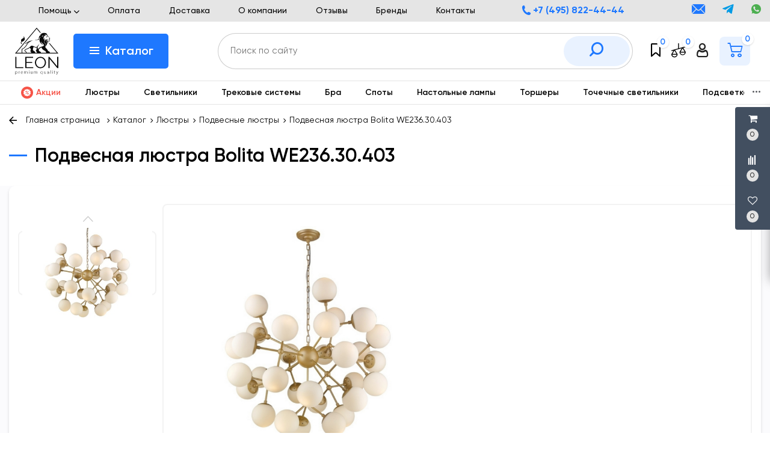

--- FILE ---
content_type: text/html; charset=UTF-8
request_url: https://leonlustre.ru/product/podvesnaya-lyustra-bolita-we236-30-403
body_size: 47089
content:
<!DOCTYPE html>
<html lang="ru">
<head>
    <meta charset="utf-8">
    <meta http-equiv="X-UA-Compatible" content="IE=edge">
    <meta name="viewport" content="width=device-width, initial-scale=1">

    <meta name="csrf-token" content="DTMdNz2fAy6jinnNXfSUqKgpp1oct0irKTZr7oAS">
    <meta name="locale" content="ru">
    <meta name="localeid" content="1">
    <meta name="allowEdit" content="" />
    <meta name="is-mobile" content="0" />

    <meta name="wsserverurl" content=":">

            <meta name="authorize" content="">
    
            <meta name="user_id" content="">
    
    <title>Подвесная люстра Bolita WE236.30.403 купить в Москве с доставкой - цена, характеристики.</title>
    <meta content="Подвесная люстра Bolita WE236.30.403 купить в Москве. Интернет магазин «Leon», доступные цены, высокое качество, широкий ассортимент, доставка. Для заказа и получения консультации звоните +7 (495) 822-44-44." name="description" />

                <link href="https://leonlustre.ru/product/podvesnaya-lyustra-bolita-we236-30-403" rel="canonical">
    
    <script type="text/javascript">
        /*! For license information please see app.frontendtop.js.LICENSE.txt */
!function(t){var e={};function n(r){if(e[r])return e[r].exports;var o=e[r]={i:r,l:!1,exports:{}};return t[r].call(o.exports,o,o.exports,n),o.l=!0,o.exports}n.m=t,n.c=e,n.d=function(t,e,r){n.o(t,e)||Object.defineProperty(t,e,{enumerable:!0,get:r})},n.r=function(t){"undefined"!=typeof Symbol&&Symbol.toStringTag&&Object.defineProperty(t,Symbol.toStringTag,{value:"Module"}),Object.defineProperty(t,"__esModule",{value:!0})},n.t=function(t,e){if(1&e&&(t=n(t)),8&e)return t;if(4&e&&"object"==typeof t&&t&&t.__esModule)return t;var r=Object.create(null);if(n.r(r),Object.defineProperty(r,"default",{enumerable:!0,value:t}),2&e&&"string"!=typeof t)for(var o in t)n.d(r,o,function(e){return t[e]}.bind(null,o));return r},n.n=function(t){var e=t&&t.__esModule?function(){return t.default}:function(){return t};return n.d(e,"a",e),e},n.o=function(t,e){return Object.prototype.hasOwnProperty.call(t,e)},n.p="/",n(n.s=17)}({"+plU":function(t,e,n){"use strict";function r(t){return(r="function"==typeof Symbol&&"symbol"==typeof Symbol.iterator?function(t){return typeof t}:function(t){return t&&"function"==typeof Symbol&&t.constructor===Symbol&&t!==Symbol.prototype?"symbol":typeof t})(t)}function o(){o=function(){return t};var t={},e=Object.prototype,n=e.hasOwnProperty,i=Object.defineProperty||function(t,e,n){t[e]=n.value},a="function"==typeof Symbol?Symbol:{},c=a.iterator||"@@iterator",u=a.asyncIterator||"@@asyncIterator",s=a.toStringTag||"@@toStringTag";function l(t,e,n){return Object.defineProperty(t,e,{value:n,enumerable:!0,configurable:!0,writable:!0}),t[e]}try{l({},"")}catch(t){l=function(t,e,n){return t[e]=n}}function p(t,e,n,r){var o=e&&e.prototype instanceof d?e:d,a=Object.create(o.prototype),c=new g(r||[]);return i(a,"_invoke",{value:R(t,n,c)}),a}function _(t,e,n){try{return{type:"normal",arg:t.call(e,n)}}catch(t){return{type:"throw",arg:t}}}t.wrap=p;var f={};function d(){}function m(){}function h(){}var E={};l(E,c,(function(){return this}));var y=Object.getPrototypeOf,T=y&&y(y(L([])));T&&T!==e&&n.call(T,c)&&(E=T);var v=h.prototype=d.prototype=Object.create(E);function P(t){["next","throw","return"].forEach((function(e){l(t,e,(function(t){return this._invoke(e,t)}))}))}function I(t,e){var o;i(this,"_invoke",{value:function(i,a){function c(){return new e((function(o,c){!function o(i,a,c,u){var s=_(t[i],t,a);if("throw"!==s.type){var l=s.arg,p=l.value;return p&&"object"==r(p)&&n.call(p,"__await")?e.resolve(p.__await).then((function(t){o("next",t,c,u)}),(function(t){o("throw",t,c,u)})):e.resolve(p).then((function(t){l.value=t,c(l)}),(function(t){return o("throw",t,c,u)}))}u(s.arg)}(i,a,o,c)}))}return o=o?o.then(c,c):c()}})}function R(t,e,n){var r="suspendedStart";return function(o,i){if("executing"===r)throw new Error("Generator is already running");if("completed"===r){if("throw"===o)throw i;return w()}for(n.method=o,n.arg=i;;){var a=n.delegate;if(a){var c=C(a,n);if(c){if(c===f)continue;return c}}if("next"===n.method)n.sent=n._sent=n.arg;else if("throw"===n.method){if("suspendedStart"===r)throw r="completed",n.arg;n.dispatchException(n.arg)}else"return"===n.method&&n.abrupt("return",n.arg);r="executing";var u=_(t,e,n);if("normal"===u.type){if(r=n.done?"completed":"suspendedYield",u.arg===f)continue;return{value:u.arg,done:n.done}}"throw"===u.type&&(r="completed",n.method="throw",n.arg=u.arg)}}}function C(t,e){var n=e.method,r=t.iterator[n];if(void 0===r)return e.delegate=null,"throw"===n&&t.iterator.return&&(e.method="return",e.arg=void 0,C(t,e),"throw"===e.method)||"return"!==n&&(e.method="throw",e.arg=new TypeError("The iterator does not provide a '"+n+"' method")),f;var o=_(r,t.iterator,e.arg);if("throw"===o.type)return e.method="throw",e.arg=o.arg,e.delegate=null,f;var i=o.arg;return i?i.done?(e[t.resultName]=i.value,e.next=t.nextLoc,"return"!==e.method&&(e.method="next",e.arg=void 0),e.delegate=null,f):i:(e.method="throw",e.arg=new TypeError("iterator result is not an object"),e.delegate=null,f)}function O(t){var e={tryLoc:t[0]};1 in t&&(e.catchLoc=t[1]),2 in t&&(e.finallyLoc=t[2],e.afterLoc=t[3]),this.tryEntries.push(e)}function D(t){var e=t.completion||{};e.type="normal",delete e.arg,t.completion=e}function g(t){this.tryEntries=[{tryLoc:"root"}],t.forEach(O,this),this.reset(!0)}function L(t){if(t){var e=t[c];if(e)return e.call(t);if("function"==typeof t.next)return t;if(!isNaN(t.length)){var r=-1,o=function e(){for(;++r<t.length;)if(n.call(t,r))return e.value=t[r],e.done=!1,e;return e.value=void 0,e.done=!0,e};return o.next=o}}return{next:w}}function w(){return{value:void 0,done:!0}}return m.prototype=h,i(v,"constructor",{value:h,configurable:!0}),i(h,"constructor",{value:m,configurable:!0}),m.displayName=l(h,s,"GeneratorFunction"),t.isGeneratorFunction=function(t){var e="function"==typeof t&&t.constructor;return!!e&&(e===m||"GeneratorFunction"===(e.displayName||e.name))},t.mark=function(t){return Object.setPrototypeOf?Object.setPrototypeOf(t,h):(t.__proto__=h,l(t,s,"GeneratorFunction")),t.prototype=Object.create(v),t},t.awrap=function(t){return{__await:t}},P(I.prototype),l(I.prototype,u,(function(){return this})),t.AsyncIterator=I,t.async=function(e,n,r,o,i){void 0===i&&(i=Promise);var a=new I(p(e,n,r,o),i);return t.isGeneratorFunction(n)?a:a.next().then((function(t){return t.done?t.value:a.next()}))},P(v),l(v,s,"Generator"),l(v,c,(function(){return this})),l(v,"toString",(function(){return"[object Generator]"})),t.keys=function(t){var e=Object(t),n=[];for(var r in e)n.push(r);return n.reverse(),function t(){for(;n.length;){var r=n.pop();if(r in e)return t.value=r,t.done=!1,t}return t.done=!0,t}},t.values=L,g.prototype={constructor:g,reset:function(t){if(this.prev=0,this.next=0,this.sent=this._sent=void 0,this.done=!1,this.delegate=null,this.method="next",this.arg=void 0,this.tryEntries.forEach(D),!t)for(var e in this)"t"===e.charAt(0)&&n.call(this,e)&&!isNaN(+e.slice(1))&&(this[e]=void 0)},stop:function(){this.done=!0;var t=this.tryEntries[0].completion;if("throw"===t.type)throw t.arg;return this.rval},dispatchException:function(t){if(this.done)throw t;var e=this;function r(n,r){return a.type="throw",a.arg=t,e.next=n,r&&(e.method="next",e.arg=void 0),!!r}for(var o=this.tryEntries.length-1;o>=0;--o){var i=this.tryEntries[o],a=i.completion;if("root"===i.tryLoc)return r("end");if(i.tryLoc<=this.prev){var c=n.call(i,"catchLoc"),u=n.call(i,"finallyLoc");if(c&&u){if(this.prev<i.catchLoc)return r(i.catchLoc,!0);if(this.prev<i.finallyLoc)return r(i.finallyLoc)}else if(c){if(this.prev<i.catchLoc)return r(i.catchLoc,!0)}else{if(!u)throw new Error("try statement without catch or finally");if(this.prev<i.finallyLoc)return r(i.finallyLoc)}}}},abrupt:function(t,e){for(var r=this.tryEntries.length-1;r>=0;--r){var o=this.tryEntries[r];if(o.tryLoc<=this.prev&&n.call(o,"finallyLoc")&&this.prev<o.finallyLoc){var i=o;break}}i&&("break"===t||"continue"===t)&&i.tryLoc<=e&&e<=i.finallyLoc&&(i=null);var a=i?i.completion:{};return a.type=t,a.arg=e,i?(this.method="next",this.next=i.finallyLoc,f):this.complete(a)},complete:function(t,e){if("throw"===t.type)throw t.arg;return"break"===t.type||"continue"===t.type?this.next=t.arg:"return"===t.type?(this.rval=this.arg=t.arg,this.method="return",this.next="end"):"normal"===t.type&&e&&(this.next=e),f},finish:function(t){for(var e=this.tryEntries.length-1;e>=0;--e){var n=this.tryEntries[e];if(n.finallyLoc===t)return this.complete(n.completion,n.afterLoc),D(n),f}},catch:function(t){for(var e=this.tryEntries.length-1;e>=0;--e){var n=this.tryEntries[e];if(n.tryLoc===t){var r=n.completion;if("throw"===r.type){var o=r.arg;D(n)}return o}}throw new Error("illegal catch attempt")},delegateYield:function(t,e,n){return this.delegate={iterator:L(t),resultName:e,nextLoc:n},"next"===this.method&&(this.arg=void 0),f}},t}function i(t,e,n,r,o,i,a){try{var c=t[i](a),u=c.value}catch(t){return void n(t)}c.done?e(u):Promise.resolve(u).then(r,o)}function a(t){return function(){var e=this,n=arguments;return new Promise((function(r,o){var a=t.apply(e,n);function c(t){i(a,r,o,c,u,"next",t)}function u(t){i(a,r,o,c,u,"throw",t)}c(void 0)}))}}n.r(e),window.initFunctions={},window.initComponents={};var c={},u={},s=function(){this.const=n("be+E");var t=this;this.extend=function(t,e){for(var n in e)e.hasOwnProperty(n)&&(t[n]=e[n]);return t},this.b64DecodeUnicode=function(t){return decodeURIComponent(atob(t).split("").map((function(t){return"%"+("00"+t.charCodeAt(0).toString(16)).slice(-2)})).join(""))},this.loadStyle=function(t,e){if($("link[href='"+t+"']").length<1){var n=document.getElementsByTagName("body")[0],r=document.createElement("link");r.rel="stylesheet",r.type="text/css",r.href=t,r.onload=e,n.appendChild(r)}else e()},this.loadScript=function(t,e,n){if(c[t]){if(e){var r=$('script[src="'+t+'"]');"1"==$(r).attr("is_load")?e():u[t].push(e)}}else{c[t]=!0;var o=document.getElementsByTagName("body")[0],i=document.createElement("script");i.type="text/javascript",i.src=t,$(i).attr("is_load","0"),u[t]=[],n&&u[t].push(n),e&&u[t].push(e),i.onload=function(){u[t].forEach((function(t){t()})),$(i).attr("is_load","1")},o.appendChild(i)}},this.clearComponentCache=function(t){var e=(t=this.extend({component:null},t)).component.attr("data-id-component");return new Promise((function(t,n){$.ajaxLib.send_post({data:{},url:$.routeLaravel("cms.service.clearCacheComponent",currentLocale,e),formatErrors:"Laravel",call_true:function(e){t(e)},call_false:function(t){n(t)}})}))},this.freshComponentJqAuto=function(){var e=a(o().mark((function e(n){var r,i,a,c,u,s,l;return o().wrap((function(e){for(;;)switch(e.prev=e.next){case 0:if((n=this.extend({component:null,idStructure:null,params:{},callInit:!0,template:null,url:location.href,lazy:!1},n)).component.length){e.next=3;break}return e.abrupt("return");case 3:return r=n.component.attr("id"),i=t.components[r],a=i.component_id,c=n.idStructure?n.idStructure:i.structure_id,u=$.parseJSON(i.params),s=t.extend(u,n.params),l=new Promise((function(e,o){$.ajaxLib.send_post({data:{params:s,url:n.url,api:!1,key:r,lazy:n.lazy},url:$.routeLaravel("cms.service.freshComponent",currentLocale,a,c),formatErrors:"Laravel",call_true:function(o){n.component.closest(".layer_replace").replaceWith(o.data.content),n.callInit&&t.initTemplateComponent(r,!0),e(o)},call_false:function(t){o(t)}})})),e.next=7,l;case 7:return e.abrupt("return",e.sent);case 8:case"end":return e.stop()}}),e,this)})));return function(t){return e.apply(this,arguments)}}(),this.getNewComponent=function(){var e=a(o().mark((function e(n){var r,i;return o().wrap((function(e){for(;;)switch(e.prev=e.next){case 0:return null===(r=this.extend({component_id:null,structure_id:null,params:{},url:location.href,lazy:!1,declare:!0,init:!1},n)).structure_id&&(r.structure_id=t.const.models.Structure.TYPE_ROOT),i=new Promise((function(e,o){$.ajaxLib.send_post({data:{params:r.params,url:r.url,api:!1,lazy:n.lazy},url:$.routeLaravel("cms.service.getNewComponent",currentLocale,r.component_id,r.structure_id),formatErrors:"Laravel",call_true:function(n){r.declare&&t.declareComponent(n.data.declareParams),r.init&&t.initTemplateComponent(n.data.key,!0),e(n)},call_false:function(t){o(t)}})})),e.next=5,i;case 5:return e.abrupt("return",e.sent);case 6:case"end":return e.stop()}}),e,this)})));return function(t){return e.apply(this,arguments)}}(),this.getComponentApi=function(){var e=a(o().mark((function e(n){var r,i;return o().wrap((function(e){for(;;)switch(e.prev=e.next){case 0:return null===(r=this.extend({component_id:null,structure_id:null,params:{},url:location.href,lazy:!1,loadwindow:!1},n)).structure_id&&(r.structure_id=t.const.models.Structure.TYPE_ROOT),i=new Promise((function(t,e){$.ajaxLib.send_post({data:{params:r.params,url:r.url,api:!0,lazy:r.lazy},loadwindow:r.loadwindow,url:$.routeLaravel("cms.service.freshComponent",currentLocale,r.component_id,r.structure_id),formatErrors:"Laravel",call_true:function(e){t(e)},call_false:function(t){e(t)}})})),e.next=5,i;case 5:return e.abrupt("return",e.sent);case 6:case"end":return e.stop()}}),e,this)})));return function(t){return e.apply(this,arguments)}}(),this.getComponenstApi=function(){var e=a(o().mark((function e(n){var r,i;return o().wrap((function(e){for(;;)switch(e.prev=e.next){case 0:return null===(r=this.extend({component_ids:[],structure_id:null,params:{},url:location.href,lazy:!1},n)).structure_id&&(r.structure_id=t.const.models.Structure.TYPE_ROOT),i=new Promise((function(t,e){$.ajaxLib.send_post({data:{component_ids:r.component_ids,structure_id:r.structure_id,params:r.params,url:r.url,api:!0,lazy:n.lazy},url:$.routeLaravel("cms.service.getComponents",currentLocale),formatErrors:"Laravel",call_true:function(e){t(e)},call_false:function(t){e(t)}})})),e.next=5,i;case 5:return e.abrupt("return",e.sent);case 6:case"end":return e.stop()}}),e,this)})));return function(t){return e.apply(this,arguments)}}(),this.declareInitComponentTemplate=function(t){var e=this.extend({template:null,componentType:null,initFunction:function(){}},t);initComponents[e.componentType+"_"+e.template]=e.initFunction},this.getComponentById=function(e){for(var n in e=parseInt(e),t.components){var r=t.components[n];if(parseInt(r.component_id)===e)return t.components[n]}return null},this.getComponentByTemplate=function(e){for(var n in t.components){if(t.components[n].template===e)return t.components[n]}return null},this.components={},this.declareComponent=function(e){var n=this.extend({key:null,component_id:null,structure_id:null,component_type_id:null,component_type_name:null,params:null,params1:null,settings:null,template:null,el_id:null},e);n.key&&(n.params=t.b64DecodeUnicode(n.params),n.settings=t.b64DecodeUnicode(n.settings),this.components[n.key]={component_id:n.component_id,structure_id:n.structure_id,component_type_id:n.component_type_id,component_type_name:n.component_type_name,params:n.params,settings:n.settings,template:n.template,el_id:n.el_id,inited:!1})},this.initAllComponents=function(t){for(var e in this.components)this.initTemplateComponent(e,t);this.store.dispatch("FRESH_STORE_DATA")},this.initTemplateComponent=function(t,e){var n=this.components[t];if(null!==document.getElementById(n.el_id)&&(!n.inited||e)){var r=n.component_type_name+"_"+n.template,o="#"+n.el_id;"function"==typeof initComponents[r]?(initComponents[r](n,t,o),n.inited=!0):window.APP_DEBUG&&console.warn("Init function for template '"+r+"' not found")}},this.decodeHTML=function(t){var e=document.createElement("textarea");return e.innerHTML=t,e.value}};!function(t,e){t=t||"docReady",e=e||window;var n=[],r=!1,o=!1;function i(){if(!r){r=!0;for(var t=0;t<n.length;t++)n[t].fn.call(window,n[t].ctx);n=[]}}function a(){"complete"===document.readyState&&i()}e[t]=function(t,e){if("function"!=typeof t)throw new TypeError("callback for docReady(fn) must be a function");r?setTimeout((function(){t(e)}),1):(n.push({fn:t,ctx:e}),"complete"===document.readyState?setTimeout(i,1):o||(document.addEventListener?(document.addEventListener("DOMContentLoaded",i,!1),window.addEventListener("load",i,!1)):(document.attachEvent("onreadystatechange",a),window.attachEvent("onload",i)),o=!0))}}("docReady",window),window.CMS=new s},17:function(t,e,n){t.exports=n("+plU")},"be+E":function(t){t.exports=JSON.parse('{"imageConfigRule":{"structure":"structure"},"imageConfigRuleDefaultSize":{"structure":"standart"},"models":{"catalog_product_filter_groups":{"brends":1},"materialTypeFieldType":{"string":1,"text":2,"img":3,"enum":4,"float":5},"structureParamType":{"string":1,"text":2,"img":[7,9],"enum":4},"feedbackTypeLinks":{"ID_TYPE_PRODUCT":1,"ID_TYPE_IBLOCK":2,"ID_TYPE_NOLINK":3},"ProductReviewStatus":{"ID_NO_MODERATE":1,"ID_MODERATE":2},"CartParamType":{"text":1,"select":2,"location":3,"datepicker":4,"timepicker":5},"CartLocationType":{"COUNTRY":1,"REGION":3,"CITY":4,"SUBREGION":5,"VILLAGE":6},"ProductDiscountType":{"productType":1,"product":2,"structure":3,"productAlias":4,"productExternal":5,"productName":6,"productQuantity":7,"productParam":8},"ProductDiscountTerm":{"AND":1,"OR":2},"JqgridSettingType":{"ID_TYPE_PRODUCT":1,"ID_TYPE_PRODUCT_FILTER":2,"ID_TYPE_PRODUCT_PARAM_ENUM":3,"ID_TYPE_PRODUCT_OFFER":4,"ID_TYPE_PRODUCT_OFFER_PARAM_ENUM":5,"ID_TYPE_USER":6,"ID_IBLOCK_TYPE_FIELD":7,"ID_TYPE_IBLOCK_PARAM_ENUM":8,"ID_TYPE_IBLOCK":9,"ID_FEEDBACK_TYPE":10,"ID_CART_ORDER_TYPE":11,"ID_TYPE_IBLOCK_FILTER":14,"ID_TYPE_AGENT":15,"ID_TYPE_ELEMENT_VIEW":16,"ID_TYPE_LANGUAGE":17,"ID_TYPE_STRUCTURE_PARAM_ENUM":18,"ID_TYPE_PRODUCT_DISCOUNT":19,"ID_TYPE_CART_PARAM_ENUM":20,"ID_TYPE_PRODUCT_INVOICE":21,"ID_TYPE_CURRENCY":22,"ID_TYPE_PRODUCT_REVIEW":23,"ID_TYPE_USER_PROFILE":24,"ID_CART_DELIVERY":25,"ID_CART_DELIVERY_GROUP":26,"ID_CART_PAYMENT":27,"ID_CART_PARAM":28,"ID_CART_PAYER":29,"ID_EMAIL_TEMPLATE":30,"ID_USER_ROLE":31,"ID_CMS_REDIRECT":32,"ID_TYPE_VIEW_MATERIAL":33,"ID_TYPE_VIEW_STRUCTURE":34,"ID_TYPE_REVIEW":35,"ID_TYPE_CMS_OAUTH_TOKENS":36,"ID_TYPE_CMS_EXPORT":37,"ID_TYPE_CMS_IMPORT":38,"ID_TYPE_PRODUCT_OFFER_AVAILABLE":40,"PRODUCT_DISCOUNT_COUPON_ID":41,"ID_CART_PAYMENT_GROUP":42,"ID_USER_PARAM_GROUP":43,"ID_USER_PARAM":44},"UserSessionImgType":{"TYPE_PRODUCT_ID":1,"TYPE_STRUCTURE_ID":4,"TYPE_STRUCTURE_PARAM_ID":5,"TYPE_PRODUCT_PARAM_ID":2,"TYPE_PRODUCT_OFFER_PARAM_ID":3,"TYPE_PRODUCT":"product","TYPE_PRODUCT_PARAM":"product_param","TYPE_PRODUCT_OFFER_PARAM":"product_offer","TYPE_IBLOCK_ID":6,"TYPE_IBLOCK_PARAM_ID":7},"Structure":{"TYPE_ROOT":1,"TYPE_IBLOCK":3,"TYPE_MAIN_LAYER":5,"TYPE_EXT_LAYER":7,"TYPE_LINK":11,"TYPE_FIRST_IBLOCK":12,"TYPE_PRODUCT":13},"ComponentTypes":{"ProductOffers":58,"ProductDetail":55,"CartPrev":52,"ComparePrev":64,"ListProducts":49,"WishlistPrev":66,"ProductReviewsNew":76,"ProductGroupTabs":78},"cms_email_templates":{"ID_TYPE_NEW_ORDER_ADMIN":5,"ID_TYPE_NEW_INVOICE_ADMIN":7}},"sessions":{"KEY_LOCATION":"ses_cms_location","KEY_CURRENCY":"ses_cms_currency","KEY_IBLOCK_FIELD":"ses_iblock_filed_admin","KEY_PRODUCT_PARAM":"ses_product_param_admin","KEY_PRODUCT_OFFER_PARAM":"ses_product_offer_param_admin","KEY_IBLOCK_TYPE":"ses_iblock_filed_admin","KEY_CONFIRM_LANG":"key_confirm_lang","KEY_PRODUCT_TYPE":"ses_product_field_admin","KEY_PRODUCT_STRUCTURE":"ses_product_structure","KEY_IBLOCK_STRUCTURE":"ses_iblock_structure","KEY_ADMIN_LANGUAGE":"ses_admin_language"},"admin":{"ID_COMPONENT_FILTER_PRODUCT":160,"ID_COMPONENT_FILTER_IBLOCK":230}}')}});
    </script>

    <link rel="icon" type="image/png" sizes="16x16" href="/favicon-16x16.png">
    <link rel="icon" type="image/png" sizes="32x32" href="/favicon-32x32.png">
    <link rel="apple-touch-icon" sizes="180x180" href="/apple-touch-icon.png">
    <link rel="icon" type="image/png" sizes="192x192" href="/android-chrome-192x192.png">

    <link href="/frontend/frontend.css?id=1849ad4acd5ce41d740a" type="text/css" rel="stylesheet" media="screen">

            <script type="text/javascript" >
            window.dataLayer = window.dataLayer || [];
        </script>
        <!-- Yandex.Metrika counter -->
        <script type="text/javascript" >
            (function(m,e,t,r,i,k,a){m[i]=m[i]||function(){(m[i].a=m[i].a||[]).push(arguments)};
                m[i].l=1*new Date();
                for (var j = 0; j < document.scripts.length; j++) {if (document.scripts[j].src === r) { return; }}
                k=e.createElement(t),a=e.getElementsByTagName(t)[0],k.async=1,k.src=r,a.parentNode.insertBefore(k,a)})
            (window, document, "script", "https://mc.yandex.ru/metrika/tag.js", "ym");

            ym(93879290, "init", {
                clickmap:true,
                trackLinks:true,
                accurateTrackBounce:true,
                webvisor:true,
                ecommerce:"dataLayer"
            });

            setTimeout('yaCounter93879290.reachGoal("time_left");', 180000);
        </script>
        <noscript><div><img src="https://mc.yandex.ru/watch/93879290" style="position:absolute; left:-9999px;" alt="" /></div></noscript>
        <!-- /Yandex.Metrika counter -->
    </head>
<body class="product_page">
    
                        <div class='layer_replace'>
    <div 
        id="_com697b0eec1ed8e"
        class='component-block '
        data-id-component='139'
        data-id-structure='165'
        data-lazy-loaded=''
        data-component-type='ScrollTopBtn'
        data-component-template='ScrollTopBtn.v_scroll_top'
        >     
        <div class='component_inner _com697b0eec1ed8e'>
            <div>
    <span id="scrollUp">
        <i class="el-icon-arrow-up"></i>
    </span>
</div>
        </div>
    </div>
</div>

                    <div class='layer_replace'>
    <div 
        id="_com697b0eec1f222"
        class='component-block '
        data-id-component='240'
        data-id-structure='165'
        data-lazy-loaded=''
        data-component-type='CustomCss'
        data-component-template='CustomCss.v_custom_css'
        >     
        <div class='component_inner _com697b0eec1f222'>
            <script type="text/javascript">
docReady(function() {
    
    var file = '/customstatic/css.css';
    var fileSize = '0';
    var timeOut = parseInt('5000');
    
    setTimeout(function(){
        CMS.loadStyle(file+'?'+fileSize);
    }, timeOut);
         
});
</script>

        </div>
    </div>
</div>

                    <div class='layer_replace'>
    <div 
        id="_com697b0eec1f2cd"
        class='component-block '
        data-id-component='241'
        data-id-structure='165'
        data-lazy-loaded=''
        data-component-type='CustomJs'
        data-component-template='CustomJs.v_custom_js'
        >     
        <div class='component_inner _com697b0eec1f2cd'>
            <script type="text/javascript">
docReady(function() {
    
    var file = '/customstatic/js.js';
    var fileSize = '0';
    var timeOut = parseInt('5000');
    
    setTimeout(function(){
        CMS.loadScript(file+'?'+fileSize);
    }, timeOut);
         
});
</script>

        </div>
    </div>
</div>

                    <div class='layer_replace'>
    <div 
        id="_com697b0eec1f34a"
        class='component-block '
        data-id-component='220'
        data-id-structure='165'
        data-lazy-loaded=''
        data-component-type='UserPanel'
        data-component-template='UserPanel.v_user_panel'
        >     
        <div class='component_inner _com697b0eec1f34a'>
            <user-panel
    :show-in-mobile="false"
    :show-in-desktop="true"
            :component-cart-prev-id="221"
                :component-compare-prev-id="222"
                :component-wishlist-prev-id="226"
        ></user-panel>
        </div>
    </div>
</div>

            
                        <div class='layer_replace'>
    <div 
        id="_com697b0eec1effa"
        class='component-block '
        data-id-component='233'
        data-id-structure='165'
        data-lazy-loaded=''
        data-component-type='MobileMenuPanel'
        data-component-template='MobileMenuPanel.v_mobile_panel'
        >     
        <div class='component_inner _com697b0eec1effa'>
            <mobile-panel ref="mobilePanel"></mobile-panel>
        </div>
    </div>
</div>

            
    <!-- header -->
    <header class="site-header-container">
        <div class="header-top-baner d-none d-xl-block d-lg-block">
                  </div>
        <div class="header-top-block d-none d-xl-block d-lg-block">
            <div class="container">
                <div class="row">
                    <div class="col-xl-3 col-lg-3 d-none d-xl-block">
                       <div class="visitor-information-block">
                          <!--
                           <div class="module__info-cities">
                                <span class="icon-my-site-map"></span>
                                <a href="#" class="link">
                                    Москва
                                </a>
                           </div>
                            -->
                           <div class="module__info-shops">
                                                                                                            <div class='layer_replace'>
    <div 
        id="_com697b0eec1ec53"
        class='component-block '
        data-id-component='353'
        data-id-structure='165'
        data-lazy-loaded=''
        data-component-type='TextBlockMultiLangs'
        data-component-template='TextBlockMultiLangs.v_text_block_ml'
        >     
        <div class='component_inner _com697b0eec1ec53'>
            <div 
        class='editable_content_cms' 
        data-field="text[1]" 
        data-id="353" 
        data-type="component"
    >
        <a class="link" href="/showroom">Шоурумы</a>  <a class="link" href="/opt">Оптовикам</a>
    </div>

        </div>
    </div>
</div>

                                                                                               </div>
                       </div>
                    </div>
                    <div class="col-xl-6 col-lg-8">
                       <div class="top-nav-block">
                                                                                                <div class='layer_replace'>
    <div 
        id="_com697b0eec1eac6"
        class='component-block '
        data-id-component='331'
        data-id-structure='165'
        data-lazy-loaded=''
        data-component-type='MenuBuilder'
        data-component-template='MenuBuilder.v_top_menu_1'
        >     
        <div class='component_inner _com697b0eec1eac6'>
            <div class="module__site-nav-1">
    <ul class="nav-bl">
                    <li class="nav-item-bl">
                <a  class="link">
                    Помощь
                                            <span class="icon-my-site-arr-4"></span>
                                    </a>
                                    <div class="dropdown-bl">
                        <ul class="dropdown-menu-bl">
                                                            <li>
                                    <a class="dropdown-item-bl" href="/obmen-i-vozvrat">
                                        Обмен и возврат товара
                                    </a>
                                </li>
                                                            <li>
                                    <a class="dropdown-item-bl" href="/garantiya">
                                        Гарантия
                                    </a>
                                </li>
                                                    </ul>
                    </div>
                            </li>
                    <li class="nav-item-bl">
                <a href="/oplata"  class="link">
                    Оплата
                                    </a>
                            </li>
                    <li class="nav-item-bl">
                <a href="/dostavka"  class="link">
                    Доставка
                                    </a>
                            </li>
                    <li class="nav-item-bl">
                <a href="/o-kompanii"  class="link">
                    О компании
                                    </a>
                            </li>
                    <li class="nav-item-bl">
                <a href="/otzyvy"  class="link">
                    Отзывы
                                    </a>
                            </li>
                    <li class="nav-item-bl">
                <a href="/brands"  class="link">
                    Бренды
                                    </a>
                            </li>
                    <li class="nav-item-bl">
                <a href="/kontakty"  class="link">
                    Контакты
                                    </a>
                            </li>
            </ul>
</div>

        </div>
    </div>
</div>

                                                                                   </div>
                    </div>
                    <div class="col-xl-3 col-lg-4">
                        <div class="top-contact-block">
                            <div class="module__contact-site-1">
                                <div class="phone-block">
                                                                                                                        <div class='layer_replace'>
    <div 
        id="_com697b0eec1e79c"
        class='component-block '
        data-id-component='318'
        data-id-structure='165'
        data-lazy-loaded=''
        data-component-type='TextBlockMultiLangs'
        data-component-template='TextBlockMultiLangs.v_text_block_ml'
        >     
        <div class='component_inner _com697b0eec1e79c'>
            <div 
        class='editable_content_cms' 
        data-field="text[1]" 
        data-id="318" 
        data-type="component"
    >
        <span class="icon-my-site-phone"></span> <a href="tel:+74958224444">+7 (495) 822-44-44</a> 
    </div>

        </div>
    </div>
</div>

                                                                                                            </div>
                                <div class="messenger-block">
                                                                                                                        <div class='layer_replace'>
    <div 
        id="_com697b0eec1e7f2"
        class='component-block '
        data-id-component='319'
        data-id-structure='165'
        data-lazy-loaded=''
        data-component-type='TextBlockMultiLangs'
        data-component-template='TextBlockMultiLangs.v_text_block_ml'
        >     
        <div class='component_inner _com697b0eec1e7f2'>
            <div 
        class='editable_content_cms' 
        data-field="text[1]" 
        data-id="319" 
        data-type="component"
    >
        <a href="mailto:shop@leonlustre.ru"><span class="icon-my-site-envelope"></span></a> <a href="https://t.me/leonlustre_ru"><span class="icon-my-site-telegram"></span></a> <a href="https://api.whatsapp.com/send?phone=79250007707"><span class="icon-my-site-whatsapp"></span></a>
    </div>

        </div>
    </div>
</div>

                                                                                                            </div>
                            </div>
                        </div>
                    </div>
                </div>
            </div>
        </div>
        <div class="header-center-block d-none d-xl-block d-lg-block">
            <div class="container">
              <div style="position:relative">
                <div class="row align-items-center">
                    <div class="col-xl-1 col-lg-1">
                        <div class="module__logo-site">
                                                                                                <div class='layer_replace'>
    <div 
        id="_com697b0eec1e838"
        class='component-block '
        data-id-component='320'
        data-id-structure='165'
        data-lazy-loaded=''
        data-component-type='TextBlockMultiLangs'
        data-component-template='TextBlockMultiLangs.v_text_block_ml'
        >     
        <div class='component_inner _com697b0eec1e838'>
            <div 
        class='editable_content_cms' 
        data-field="text[1]" 
        data-id="320" 
        data-type="component"
    >
        <a href="/"><img alt="Логотип" src="/_main/images/logo.svg" style="width: 72px; height: 78px;" /></a>
    </div>

        </div>
    </div>
</div>

                                                                                    </div>
                    </div>
                    <div class="col-xl-9 col-lg-9" style="position:static">
                        <div class="row">
                            <div class="col-xl-2 col-lg-3 no-padding1 posstatic">
                              <div class="cente_h">
                                                                                                            <div class='layer_replace'>
    <div 
        id="_com697b0eec1eb05"
        class='component-block '
        data-id-component='250'
        data-id-structure='165'
        data-lazy-loaded=''
        data-component-type='MenuBuilder'
        data-component-template='MenuBuilder.v_main_menu_v2'
        >     
        <div class='component_inner _com697b0eec1eb05'>
            <div class="hidden-sm hidden-xs mainmenuV2block">
    <div class="">
        <div class="nav-site-block">
            <ul class="nav navasone">
                                                            <li @mouseover="showMainMenu" @mouseleave="hideMainMenu" class="dropdown dropdown-first-item">

                            <div class="module__catalog-button">
                                <a href="#" class="button-cat">
                                    <span class="gamburger-btn">
                                        <span></span>
                                        <span></span>
                                        <span></span>
                                    </span>
                                    Каталог
                                </a>
                            </div>

                            <div v-show="showedMainMenu" @mouseover="showMainMenu" @mouseleave="hideMainMenu" ref="dropMenuMain" class="big-dropdown-menu hiddenel">
                                <div class="flex-blm">
                                    <div class=" flex-left-c-m">
                                        <div class="main-nav-left-col">
                                            <div class='title_lft'>
                                                Популярные категории
                                            </div>
                                            <ul class='LEFT_PROD_CATS'>
                                                                                                    <li class='submenu_one' @mouseover="showRightMenu(6729)" @mouseleave="hideRightMenu(6729)">
                                                        <a
                                                            v-bind:class="{'selected' : showedRightMenu[6729]}"
                                                            class="nav-left-col-link "
                                                            href="/catalogs/lyustry"
                                                            >
                                                                                                                                                                                    Люстры
                                                        </a>
                                                        <span class='menu_icon_right'>
                                                            <i class='el-icon-arrow-right'></i>
                                                        </span>
                                                    </li>
                                                                                                    <li class='submenu_one' @mouseover="showRightMenu(6731)" @mouseleave="hideRightMenu(6731)">
                                                        <a
                                                            v-bind:class="{'selected' : showedRightMenu[6731]}"
                                                            class="nav-left-col-link "
                                                            href="/catalogs/svetilniki"
                                                            >
                                                                                                                                                                                    Светильники
                                                        </a>
                                                        <span class='menu_icon_right'>
                                                            <i class='el-icon-arrow-right'></i>
                                                        </span>
                                                    </li>
                                                                                                    <li class='submenu_one' @mouseover="showRightMenu(6735)" @mouseleave="hideRightMenu(6735)">
                                                        <a
                                                            v-bind:class="{'selected' : showedRightMenu[6735]}"
                                                            class="nav-left-col-link "
                                                            href="/catalogs/spoty-tochechnye-i-sistemy"
                                                            >
                                                                                                                                                                                    Споты, точечные и системы
                                                        </a>
                                                        <span class='menu_icon_right'>
                                                            <i class='el-icon-arrow-right'></i>
                                                        </span>
                                                    </li>
                                                                                                    <li class='submenu_one' @mouseover="showRightMenu(6728)" @mouseleave="hideRightMenu(6728)">
                                                        <a
                                                            v-bind:class="{'selected' : showedRightMenu[6728]}"
                                                            class="nav-left-col-link "
                                                            href="/catalogs/bra"
                                                            >
                                                                                                                                                                                    Бра
                                                        </a>
                                                        <span class='menu_icon_right'>
                                                            <i class='el-icon-arrow-right'></i>
                                                        </span>
                                                    </li>
                                                                                                    <li class='submenu_one' @mouseover="showRightMenu(6725)" @mouseleave="hideRightMenu(6725)">
                                                        <a
                                                            v-bind:class="{'selected' : showedRightMenu[6725]}"
                                                            class="nav-left-col-link "
                                                            href="/catalogs/nastolnye-lampy"
                                                            >
                                                                                                                                                                                    Настольные лампы
                                                        </a>
                                                        <span class='menu_icon_right'>
                                                            <i class='el-icon-arrow-right'></i>
                                                        </span>
                                                    </li>
                                                                                                    <li class='submenu_one' @mouseover="showRightMenu(6759)" @mouseleave="hideRightMenu(6759)">
                                                        <a
                                                            v-bind:class="{'selected' : showedRightMenu[6759]}"
                                                            class="nav-left-col-link "
                                                            href="/catalogs/ulichnye-svetilniki-i-fonari"
                                                            >
                                                                                                                                                                                    Уличные светильники и фонари
                                                        </a>
                                                        <span class='menu_icon_right'>
                                                            <i class='el-icon-arrow-right'></i>
                                                        </span>
                                                    </li>
                                                                                                    <li class='submenu_one' @mouseover="showRightMenu(6743)" @mouseleave="hideRightMenu(6743)">
                                                        <a
                                                            v-bind:class="{'selected' : showedRightMenu[6743]}"
                                                            class="nav-left-col-link "
                                                            href="/catalogs/torshery"
                                                            >
                                                                                                                                                                                    Торшеры
                                                        </a>
                                                        <span class='menu_icon_right'>
                                                            <i class='el-icon-arrow-right'></i>
                                                        </span>
                                                    </li>
                                                                                                    <li class='submenu_one' @mouseover="showRightMenu(6804)" @mouseleave="hideRightMenu(6804)">
                                                        <a
                                                            v-bind:class="{'selected' : showedRightMenu[6804]}"
                                                            class="nav-left-col-link "
                                                            href="/catalogs/elektroustanovochnye-izdeliya"
                                                            >
                                                                                                                                                                                    Электроустановочные изделия
                                                        </a>
                                                        <span class='menu_icon_right'>
                                                            <i class='el-icon-arrow-right'></i>
                                                        </span>
                                                    </li>
                                                                                                    <li class='submenu_one' @mouseover="showRightMenu(6873)" @mouseleave="hideRightMenu(6873)">
                                                        <a
                                                            v-bind:class="{'selected' : showedRightMenu[6873]}"
                                                            class="nav-left-col-link "
                                                            href="/catalogs/tehnicheskie-svetilniki"
                                                            >
                                                                                                                                                                                    Технические светильники
                                                        </a>
                                                        <span class='menu_icon_right'>
                                                            <i class='el-icon-arrow-right'></i>
                                                        </span>
                                                    </li>
                                                                                                    <li class='submenu_one' @mouseover="showRightMenu(6733)" @mouseleave="hideRightMenu(6733)">
                                                        <a
                                                            v-bind:class="{'selected' : showedRightMenu[6733]}"
                                                            class="nav-left-col-link "
                                                            href="/catalogs/podsvetka-dlya-kartin"
                                                            >
                                                                                                                                                                                    Подсветка для картин
                                                        </a>
                                                        <span class='menu_icon_right'>
                                                            <i class='el-icon-arrow-right'></i>
                                                        </span>
                                                    </li>
                                                                                                    <li class='submenu_one' @mouseover="showRightMenu(6934)" @mouseleave="hideRightMenu(6934)">
                                                        <a
                                                            v-bind:class="{'selected' : showedRightMenu[6934]}"
                                                            class="nav-left-col-link "
                                                            href="/brands/teona-decor"
                                                            >
                                                                                                                                                                                    Teona Decor
                                                        </a>
                                                        <span class='menu_icon_right'>
                                                            <i class='el-icon-arrow-right'></i>
                                                        </span>
                                                    </li>
                                                                                                    <li class='submenu_one' @mouseover="showRightMenu(6751)" @mouseleave="hideRightMenu(6751)">
                                                        <a
                                                            v-bind:class="{'selected' : showedRightMenu[6751]}"
                                                            class="nav-left-col-link "
                                                            href="/catalogs/aksessuary"
                                                            >
                                                                                                                                                                                    Аксессуары
                                                        </a>
                                                        <span class='menu_icon_right'>
                                                            <i class='el-icon-arrow-right'></i>
                                                        </span>
                                                    </li>
                                                                                            </ul>
                                            <a href="/catalogs/catalog" class='title_lft_all'>
                                                <span class='tk_name'>
                                                    Все категории
                                                </span>
                                                <i class="icon-group-1-Arrow-3 icon_right"></i>
                                            </a>
                                        </div>
                                    </div>
                                    <div class="flex-right-c-m">
                                                                                    <div v-show="showedRightMenu[6729]" class="main-nav-center-col">
                                                <div class="main-nav-caption">
                                                    Люстры
                                                </div>
                                                <div class="main-nav-category-container">
                                                                                                            <div class="main-nav-category-block">
                                                            <div class="main-nav-category">
                                                                <a class="main-nav-category-link" href="/catalogs/lyustry/podvesnye">
                                                                    Подвесные люстры
                                                                </a>
                                                            </div>
                                                            <div class="main-nav-subcategories">
                                                                <ul>
                                                                                                                                    </ul>
                                                            </div>
                                                        </div>
                                                                                                            <div class="main-nav-category-block">
                                                            <div class="main-nav-category">
                                                                <a class="main-nav-category-link" href="/catalogs/lyustry/potolochnye">
                                                                    Потолочные люстры
                                                                </a>
                                                            </div>
                                                            <div class="main-nav-subcategories">
                                                                <ul>
                                                                                                                                    </ul>
                                                            </div>
                                                        </div>
                                                                                                    </div>
                                            </div>
                                                                                    <div v-show="showedRightMenu[6731]" class="main-nav-center-col">
                                                <div class="main-nav-caption">
                                                    Светильники
                                                </div>
                                                <div class="main-nav-category-container">
                                                                                                            <div class="main-nav-category-block">
                                                            <div class="main-nav-category">
                                                                <a class="main-nav-category-link" href="/catalogs/svetilniki/podvesnye">
                                                                    Подвесные
                                                                </a>
                                                            </div>
                                                            <div class="main-nav-subcategories">
                                                                <ul>
                                                                                                                                    </ul>
                                                            </div>
                                                        </div>
                                                                                                            <div class="main-nav-category-block">
                                                            <div class="main-nav-category">
                                                                <a class="main-nav-category-link" href="/catalogs/svetilniki/nastennye">
                                                                    Настенные
                                                                </a>
                                                            </div>
                                                            <div class="main-nav-subcategories">
                                                                <ul>
                                                                                                                                    </ul>
                                                            </div>
                                                        </div>
                                                                                                            <div class="main-nav-category-block">
                                                            <div class="main-nav-category">
                                                                <a class="main-nav-category-link" href="/catalogs/svetilniki/potolochnye">
                                                                    Потолочные
                                                                </a>
                                                            </div>
                                                            <div class="main-nav-subcategories">
                                                                <ul>
                                                                                                                                            <li>
                                                                            <a class="nav-subcategories-link" href="/catalogs/potolochnye/kruglye">
                                                                                Круглые
                                                                            </a>
                                                                        </li>
                                                                                                                                            <li>
                                                                            <a class="nav-subcategories-link" href="/catalogs/potolochnye/pryamougolnye">
                                                                                Прямоугольные
                                                                            </a>
                                                                        </li>
                                                                                                                                            <li>
                                                                            <a class="nav-subcategories-link" href="/catalogs/potolochnye/figurnye">
                                                                                Фигурные
                                                                            </a>
                                                                        </li>
                                                                                                                                    </ul>
                                                            </div>
                                                        </div>
                                                                                                            <div class="main-nav-category-block">
                                                            <div class="main-nav-category">
                                                                <a class="main-nav-category-link" href="/catalogs/svetilniki/nastenno-potolochnye">
                                                                    Настенно-потолочные
                                                                </a>
                                                            </div>
                                                            <div class="main-nav-subcategories">
                                                                <ul>
                                                                                                                                    </ul>
                                                            </div>
                                                        </div>
                                                                                                            <div class="main-nav-category-block">
                                                            <div class="main-nav-category">
                                                                <a class="main-nav-category-link" href="/catalogs/svetilniki/dlya-rasteniy">
                                                                    Для растений
                                                                </a>
                                                            </div>
                                                            <div class="main-nav-subcategories">
                                                                <ul>
                                                                                                                                    </ul>
                                                            </div>
                                                        </div>
                                                                                                            <div class="main-nav-category-block">
                                                            <div class="main-nav-category">
                                                                <a class="main-nav-category-link" href="/catalogs/svetilniki/svetodiodnye-paneli">
                                                                    Светодиодные панели
                                                                </a>
                                                            </div>
                                                            <div class="main-nav-subcategories">
                                                                <ul>
                                                                                                                                    </ul>
                                                            </div>
                                                        </div>
                                                                                                    </div>
                                            </div>
                                                                                    <div v-show="showedRightMenu[6735]" class="main-nav-center-col">
                                                <div class="main-nav-caption">
                                                    Споты, точечные и системы
                                                </div>
                                                <div class="main-nav-category-container">
                                                                                                            <div class="main-nav-category-block">
                                                            <div class="main-nav-category">
                                                                <a class="main-nav-category-link" href="/catalogs/tochechnye-svetilniki">
                                                                    Точечные светильники
                                                                </a>
                                                            </div>
                                                            <div class="main-nav-subcategories">
                                                                <ul>
                                                                                                                                            <li>
                                                                            <a class="nav-subcategories-link" href="/catalogs/tochechnye-svetilniki/vstraivaemye">
                                                                                Встраиваемые
                                                                            </a>
                                                                        </li>
                                                                                                                                            <li>
                                                                            <a class="nav-subcategories-link" href="/catalogs/tochechnye-svetilniki/nakladnye">
                                                                                Накладные точечные
                                                                            </a>
                                                                        </li>
                                                                                                                                            <li>
                                                                            <a class="nav-subcategories-link" href="/catalogs/tochechnye-svetilniki/mebelnye">
                                                                                Мебельные
                                                                            </a>
                                                                        </li>
                                                                                                                                            <li>
                                                                            <a class="nav-subcategories-link" href="/catalogs/tochechnye-svetilniki/podsvetki-dlya-lestnic-i-stupeney">
                                                                                Подсветки для лестниц и ступеней
                                                                            </a>
                                                                        </li>
                                                                                                                                    </ul>
                                                            </div>
                                                        </div>
                                                                                                            <div class="main-nav-category-block">
                                                            <div class="main-nav-category">
                                                                <a class="main-nav-category-link" href="/catalogs/spoty">
                                                                    Споты
                                                                </a>
                                                            </div>
                                                            <div class="main-nav-subcategories">
                                                                <ul>
                                                                                                                                            <li>
                                                                            <a class="nav-subcategories-link" href="/catalogs/spoty/na-shtange">
                                                                                Споты на штанге
                                                                            </a>
                                                                        </li>
                                                                                                                                    </ul>
                                                            </div>
                                                        </div>
                                                                                                            <div class="main-nav-category-block">
                                                            <div class="main-nav-category">
                                                                <a class="main-nav-category-link" href="/catalogs/trekovye-sistemy">
                                                                    Трековые системы
                                                                </a>
                                                            </div>
                                                            <div class="main-nav-subcategories">
                                                                <ul>
                                                                                                                                            <li>
                                                                            <a class="nav-subcategories-link" href="/catalogs/trekovye-sistemy/trekovye-svetilniki">
                                                                                Трековые светильники
                                                                            </a>
                                                                        </li>
                                                                                                                                            <li>
                                                                            <a class="nav-subcategories-link" href="/catalogs/trekovye-sistemy/shinoprovody">
                                                                                Шинопроводы
                                                                            </a>
                                                                        </li>
                                                                                                                                            <li>
                                                                            <a class="nav-subcategories-link" href="/catalogs/trekovye-sistemy/sistemy-v-sbore">
                                                                                Трековые системы в сборе
                                                                            </a>
                                                                        </li>
                                                                                                                                    </ul>
                                                            </div>
                                                        </div>
                                                                                                            <div class="main-nav-category-block">
                                                            <div class="main-nav-category">
                                                                <a class="main-nav-category-link" href="/catalogs/komponenty-dlya-trekovyh-sistem">
                                                                    Трековые компоненты
                                                                </a>
                                                            </div>
                                                            <div class="main-nav-subcategories">
                                                                <ul>
                                                                                                                                            <li>
                                                                            <a class="nav-subcategories-link" href="/catalogs/komponenty-dlya-trekovyh-sistem/konnektory">
                                                                                Коннекторы
                                                                            </a>
                                                                        </li>
                                                                                                                                            <li>
                                                                            <a class="nav-subcategories-link" href="/catalogs/komponenty-dlya-trekovyh-sistem/trekovye-korpusa">
                                                                                Трековые корпуса
                                                                            </a>
                                                                        </li>
                                                                                                                                            <li>
                                                                            <a class="nav-subcategories-link" href="/catalogs/komponenty-dlya-trekovyh-sistem/adaptery">
                                                                                Адаптеры
                                                                            </a>
                                                                        </li>
                                                                                                                                            <li>
                                                                            <a class="nav-subcategories-link" href="/catalogs/komponenty-dlya-trekovyh-sistem/chashi-krepleniya">
                                                                                Чаши крепления
                                                                            </a>
                                                                        </li>
                                                                                                                                            <li>
                                                                            <a class="nav-subcategories-link" href="/catalogs/komponenty-dlya-trekovyh-sistem/montazhnye-elementy">
                                                                                Монтажные элементы
                                                                            </a>
                                                                        </li>
                                                                                                                                            <li>
                                                                            <a class="nav-subcategories-link" href="/catalogs/komponenty-dlya-trekovyh-sistem/soediniteli">
                                                                                Соединители
                                                                            </a>
                                                                        </li>
                                                                                                                                            <li>
                                                                            <a class="nav-subcategories-link" href="/catalogs/komponenty-dlya-trekovyh-sistem/dekorativnye-nakladki">
                                                                                Декоративные накладки
                                                                            </a>
                                                                        </li>
                                                                                                                                            <li>
                                                                            <a class="nav-subcategories-link" href="/catalogs/komponenty-dlya-trekovyh-sistem/bokovye-zaglushki">
                                                                                Боковые заглушки
                                                                            </a>
                                                                        </li>
                                                                                                                                            <li>
                                                                            <a class="nav-subcategories-link" href="/catalogs/komponenty-dlya-trekovyh-sistem/podvody-pitaniya">
                                                                                Подводы питания
                                                                            </a>
                                                                        </li>
                                                                                                                                            <li>
                                                                            <a class="nav-subcategories-link" href="/catalogs/komponenty-dlya-trekovyh-sistem/bloki-pitaniya">
                                                                                Блоки питания
                                                                            </a>
                                                                        </li>
                                                                                                                                            <li>
                                                                            <a class="nav-subcategories-link" href="/catalogs/komponenty-dlya-trekovyh-sistem/profili">
                                                                                Профили
                                                                            </a>
                                                                        </li>
                                                                                                                                            <li>
                                                                            <a class="nav-subcategories-link" href="/catalogs/komponenty-dlya-trekovyh-sistem/drayvery">
                                                                                Драйверы
                                                                            </a>
                                                                        </li>
                                                                                                                                            <li>
                                                                            <a class="nav-subcategories-link" href="/catalogs/komponenty-dlya-trekovyh-sistem/reflektory">
                                                                                Рефлекторы
                                                                            </a>
                                                                        </li>
                                                                                                                                    </ul>
                                                            </div>
                                                        </div>
                                                                                                    </div>
                                            </div>
                                                                                    <div v-show="showedRightMenu[6728]" class="main-nav-center-col">
                                                <div class="main-nav-caption">
                                                    Бра
                                                </div>
                                                <div class="main-nav-category-container">
                                                                                                            <div class="main-nav-category-block">
                                                            <div class="main-nav-category">
                                                                <a class="main-nav-category-link" href="/catalogs/bra/hrustalnie-bra">
                                                                    Хрустальные бра
                                                                </a>
                                                            </div>
                                                            <div class="main-nav-subcategories">
                                                                <ul>
                                                                                                                                    </ul>
                                                            </div>
                                                        </div>
                                                                                                            <div class="main-nav-category-block">
                                                            <div class="main-nav-category">
                                                                <a class="main-nav-category-link" href="/catalogs/bra/svetodiodnie-bra">
                                                                    Светодиодные бра
                                                                </a>
                                                            </div>
                                                            <div class="main-nav-subcategories">
                                                                <ul>
                                                                                                                                    </ul>
                                                            </div>
                                                        </div>
                                                                                                            <div class="main-nav-category-block">
                                                            <div class="main-nav-category">
                                                                <a class="main-nav-category-link" href="/catalogs/bra/dvuhrozjkovie-bra">
                                                                    Двухрожковые бра
                                                                </a>
                                                            </div>
                                                            <div class="main-nav-subcategories">
                                                                <ul>
                                                                                                                                    </ul>
                                                            </div>
                                                        </div>
                                                                                                            <div class="main-nav-category-block">
                                                            <div class="main-nav-category">
                                                                <a class="main-nav-category-link" href="/catalogs/bra/s-vikluchatelem">
                                                                    Бра с выключателем
                                                                </a>
                                                            </div>
                                                            <div class="main-nav-subcategories">
                                                                <ul>
                                                                                                                                    </ul>
                                                            </div>
                                                        </div>
                                                                                                    </div>
                                            </div>
                                                                                    <div v-show="showedRightMenu[6725]" class="main-nav-center-col">
                                                <div class="main-nav-caption">
                                                    Настольные лампы
                                                </div>
                                                <div class="main-nav-category-container">
                                                                                                            <div class="main-nav-category-block">
                                                            <div class="main-nav-category">
                                                                <a class="main-nav-category-link" href="/catalogs/interernye">
                                                                    Интерьерные
                                                                </a>
                                                            </div>
                                                            <div class="main-nav-subcategories">
                                                                <ul>
                                                                                                                                    </ul>
                                                            </div>
                                                        </div>
                                                                                                            <div class="main-nav-category-block">
                                                            <div class="main-nav-category">
                                                                <a class="main-nav-category-link" href="/catalogs/ofisnye">
                                                                    Офисные
                                                                </a>
                                                            </div>
                                                            <div class="main-nav-subcategories">
                                                                <ul>
                                                                                                                                    </ul>
                                                            </div>
                                                        </div>
                                                                                                    </div>
                                            </div>
                                                                                    <div v-show="showedRightMenu[6759]" class="main-nav-center-col">
                                                <div class="main-nav-caption">
                                                    Уличные светильники и фонари
                                                </div>
                                                <div class="main-nav-category-container">
                                                                                                            <div class="main-nav-category-block">
                                                            <div class="main-nav-category">
                                                                <a class="main-nav-category-link" href="/catalogs/podsvetka-obektov">
                                                                    Подсветка объектов
                                                                </a>
                                                            </div>
                                                            <div class="main-nav-subcategories">
                                                                <ul>
                                                                                                                                    </ul>
                                                            </div>
                                                        </div>
                                                                                                            <div class="main-nav-category-block">
                                                            <div class="main-nav-category">
                                                                <a class="main-nav-category-link" href="/catalogs/ulichnye-nastennye">
                                                                    Настенные
                                                                </a>
                                                            </div>
                                                            <div class="main-nav-subcategories">
                                                                <ul>
                                                                                                                                    </ul>
                                                            </div>
                                                        </div>
                                                                                                            <div class="main-nav-category-block">
                                                            <div class="main-nav-category">
                                                                <a class="main-nav-category-link" href="/catalogs/prozhektory">
                                                                    Прожекторы
                                                                </a>
                                                            </div>
                                                            <div class="main-nav-subcategories">
                                                                <ul>
                                                                                                                                    </ul>
                                                            </div>
                                                        </div>
                                                                                                            <div class="main-nav-category-block">
                                                            <div class="main-nav-category">
                                                                <a class="main-nav-category-link" href="/catalogs/vstraivaemye">
                                                                    Встраиваемые
                                                                </a>
                                                            </div>
                                                            <div class="main-nav-subcategories">
                                                                <ul>
                                                                                                                                    </ul>
                                                            </div>
                                                        </div>
                                                                                                            <div class="main-nav-category-block">
                                                            <div class="main-nav-category">
                                                                <a class="main-nav-category-link" href="/catalogs/nazemnye-fonari">
                                                                    Наземные фонари
                                                                </a>
                                                            </div>
                                                            <div class="main-nav-subcategories">
                                                                <ul>
                                                                                                                                    </ul>
                                                            </div>
                                                        </div>
                                                                                                            <div class="main-nav-category-block">
                                                            <div class="main-nav-category">
                                                                <a class="main-nav-category-link" href="/catalogs/ulichnye-potolochnye">
                                                                    Потолочные
                                                                </a>
                                                            </div>
                                                            <div class="main-nav-subcategories">
                                                                <ul>
                                                                                                                                    </ul>
                                                            </div>
                                                        </div>
                                                                                                            <div class="main-nav-category-block">
                                                            <div class="main-nav-category">
                                                                <a class="main-nav-category-link" href="/catalogs/ulichnye-nastolnye-lampy">
                                                                    Настольные лампы
                                                                </a>
                                                            </div>
                                                            <div class="main-nav-subcategories">
                                                                <ul>
                                                                                                                                    </ul>
                                                            </div>
                                                        </div>
                                                                                                            <div class="main-nav-category-block">
                                                            <div class="main-nav-category">
                                                                <a class="main-nav-category-link" href="/catalogs/ulichnye-podvesnye">
                                                                    Подвесные
                                                                </a>
                                                            </div>
                                                            <div class="main-nav-subcategories">
                                                                <ul>
                                                                                                                                    </ul>
                                                            </div>
                                                        </div>
                                                                                                            <div class="main-nav-category-block">
                                                            <div class="main-nav-category">
                                                                <a class="main-nav-category-link" href="/catalogs/gruntovye">
                                                                    Грунтовые
                                                                </a>
                                                            </div>
                                                            <div class="main-nav-subcategories">
                                                                <ul>
                                                                                                                                    </ul>
                                                            </div>
                                                        </div>
                                                                                                            <div class="main-nav-category-block">
                                                            <div class="main-nav-category">
                                                                <a class="main-nav-category-link" href="/catalogs/konsolnye">
                                                                    Консольные
                                                                </a>
                                                            </div>
                                                            <div class="main-nav-subcategories">
                                                                <ul>
                                                                                                                                    </ul>
                                                            </div>
                                                        </div>
                                                                                                            <div class="main-nav-category-block">
                                                            <div class="main-nav-category">
                                                                <a class="main-nav-category-link" href="/catalogs/gazonnye">
                                                                    Газонные
                                                                </a>
                                                            </div>
                                                            <div class="main-nav-subcategories">
                                                                <ul>
                                                                                                                                            <li>
                                                                            <a class="nav-subcategories-link" href="/catalogs/gazonnye-svetovye-figury">
                                                                                Газонные световые фигуры
                                                                            </a>
                                                                        </li>
                                                                                                                                    </ul>
                                                            </div>
                                                        </div>
                                                                                                            <div class="main-nav-category-block">
                                                            <div class="main-nav-category">
                                                                <a class="main-nav-category-link" href="/catalogs/podvodnye">
                                                                    Подводные
                                                                </a>
                                                            </div>
                                                            <div class="main-nav-subcategories">
                                                                <ul>
                                                                                                                                    </ul>
                                                            </div>
                                                        </div>
                                                                                                    </div>
                                            </div>
                                                                                    <div v-show="showedRightMenu[6743]" class="main-nav-center-col">
                                                <div class="main-nav-caption">
                                                    Торшеры
                                                </div>
                                                <div class="main-nav-category-container">
                                                                                                    </div>
                                            </div>
                                                                                    <div v-show="showedRightMenu[6804]" class="main-nav-center-col">
                                                <div class="main-nav-caption">
                                                    Электроустановочные изделия
                                                </div>
                                                <div class="main-nav-category-container">
                                                                                                            <div class="main-nav-category-block">
                                                            <div class="main-nav-category">
                                                                <a class="main-nav-category-link" href="/catalogs/mehanizmy">
                                                                    Механизмы
                                                                </a>
                                                            </div>
                                                            <div class="main-nav-subcategories">
                                                                <ul>
                                                                                                                                            <li>
                                                                            <a class="nav-subcategories-link" href="/catalogs/izolyatory">
                                                                                Изоляторы
                                                                            </a>
                                                                        </li>
                                                                                                                                            <li>
                                                                            <a class="nav-subcategories-link" href="/catalogs/vyklyuchateli">
                                                                                Выключатели
                                                                            </a>
                                                                        </li>
                                                                                                                                            <li>
                                                                            <a class="nav-subcategories-link" href="/catalogs/vyvod-kabelya">
                                                                                Вывод кабеля
                                                                            </a>
                                                                        </li>
                                                                                                                                            <li>
                                                                            <a class="nav-subcategories-link" href="/catalogs/rozetki">
                                                                                Розетки
                                                                            </a>
                                                                        </li>
                                                                                                                                            <li>
                                                                            <a class="nav-subcategories-link" href="/catalogs/knopki-zvonka">
                                                                                Кнопки звонка
                                                                            </a>
                                                                        </li>
                                                                                                                                            <li>
                                                                            <a class="nav-subcategories-link" href="/catalogs/zaglushki">
                                                                                Заглушки
                                                                            </a>
                                                                        </li>
                                                                                                                                            <li>
                                                                            <a class="nav-subcategories-link" href="/catalogs/dimmery">
                                                                                Диммеры
                                                                            </a>
                                                                        </li>
                                                                                                                                            <li>
                                                                            <a class="nav-subcategories-link" href="/catalogs/pereklyuchateli">
                                                                                Переключатели
                                                                            </a>
                                                                        </li>
                                                                                                                                            <li>
                                                                            <a class="nav-subcategories-link" href="/catalogs/raspredelitelnye-korobki">
                                                                                Распределительные коробки
                                                                            </a>
                                                                        </li>
                                                                                                                                            <li>
                                                                            <a class="nav-subcategories-link" href="/catalogs/datchiki-dvizheniya">
                                                                                Датчики движения
                                                                            </a>
                                                                        </li>
                                                                                                                                            <li>
                                                                            <a class="nav-subcategories-link" href="/catalogs/podsvetki">
                                                                                Подсветки
                                                                            </a>
                                                                        </li>
                                                                                                                                    </ul>
                                                            </div>
                                                        </div>
                                                                                                            <div class="main-nav-category-block">
                                                            <div class="main-nav-category">
                                                                <a class="main-nav-category-link" href="/catalogs/ramki">
                                                                    Рамки
                                                                </a>
                                                            </div>
                                                            <div class="main-nav-subcategories">
                                                                <ul>
                                                                                                                                    </ul>
                                                            </div>
                                                        </div>
                                                                                                            <div class="main-nav-category-block">
                                                            <div class="main-nav-category">
                                                                <a class="main-nav-category-link" href="/catalogs/zapchasti">
                                                                    Запчасти
                                                                </a>
                                                            </div>
                                                            <div class="main-nav-subcategories">
                                                                <ul>
                                                                                                                                    </ul>
                                                            </div>
                                                        </div>
                                                                                                            <div class="main-nav-category-block">
                                                            <div class="main-nav-category">
                                                                <a class="main-nav-category-link" href="/catalogs/provoda">
                                                                    Провода
                                                                </a>
                                                            </div>
                                                            <div class="main-nav-subcategories">
                                                                <ul>
                                                                                                                                    </ul>
                                                            </div>
                                                        </div>
                                                                                                            <div class="main-nav-category-block">
                                                            <div class="main-nav-category">
                                                                <a class="main-nav-category-link" href="/catalogs/modulnoe-oborudovanie">
                                                                    Модульное оборудование
                                                                </a>
                                                            </div>
                                                            <div class="main-nav-subcategories">
                                                                <ul>
                                                                                                                                            <li>
                                                                            <a class="nav-subcategories-link" href="/catalogs/differencialnye-avtomaty">
                                                                                Дифференциальные автоматы
                                                                            </a>
                                                                        </li>
                                                                                                                                            <li>
                                                                            <a class="nav-subcategories-link" href="/catalogs/ustroystva-zashchitnogo-otklyucheniya">
                                                                                Устройства защитного отключения
                                                                            </a>
                                                                        </li>
                                                                                                                                            <li>
                                                                            <a class="nav-subcategories-link" href="/catalogs/avtomaticheskie-vyklyuchateli">
                                                                                Автоматические выключатели
                                                                            </a>
                                                                        </li>
                                                                                                                                    </ul>
                                                            </div>
                                                        </div>
                                                                                                    </div>
                                            </div>
                                                                                    <div v-show="showedRightMenu[6873]" class="main-nav-center-col">
                                                <div class="main-nav-caption">
                                                    Технические светильники
                                                </div>
                                                <div class="main-nav-category-container">
                                                                                                            <div class="main-nav-category-block">
                                                            <div class="main-nav-category">
                                                                <a class="main-nav-category-link" href="/catalogs/promyshlennye-kupolnye-svetilniki">
                                                                    Промышленные купольные светильники
                                                                </a>
                                                            </div>
                                                            <div class="main-nav-subcategories">
                                                                <ul>
                                                                                                                                    </ul>
                                                            </div>
                                                        </div>
                                                                                                            <div class="main-nav-category-block">
                                                            <div class="main-nav-category">
                                                                <a class="main-nav-category-link" href="/catalogs/promyshlennye-potolochnye-svetilniki">
                                                                    Промышленные потолочные светильники
                                                                </a>
                                                            </div>
                                                            <div class="main-nav-subcategories">
                                                                <ul>
                                                                                                                                    </ul>
                                                            </div>
                                                        </div>
                                                                                                            <div class="main-nav-category-block">
                                                            <div class="main-nav-category">
                                                                <a class="main-nav-category-link" href="/catalogs/promyshlennye-podvesnye-svetilniki">
                                                                    Промышленные подвесные светильники
                                                                </a>
                                                            </div>
                                                            <div class="main-nav-subcategories">
                                                                <ul>
                                                                                                                                    </ul>
                                                            </div>
                                                        </div>
                                                                                                            <div class="main-nav-category-block">
                                                            <div class="main-nav-category">
                                                                <a class="main-nav-category-link" href="/catalogs/avariynye-svetilniki">
                                                                    Аварийные светильники
                                                                </a>
                                                            </div>
                                                            <div class="main-nav-subcategories">
                                                                <ul>
                                                                                                                                    </ul>
                                                            </div>
                                                        </div>
                                                                                                    </div>
                                            </div>
                                                                                    <div v-show="showedRightMenu[6733]" class="main-nav-center-col">
                                                <div class="main-nav-caption">
                                                    Подсветка для картин
                                                </div>
                                                <div class="main-nav-category-container">
                                                                                                            <div class="main-nav-category-block">
                                                            <div class="main-nav-category">
                                                                <a class="main-nav-category-link" href="/catalogs/zerkala-s-podsvetkoy">
                                                                    Зеркала с подсветкой
                                                                </a>
                                                            </div>
                                                            <div class="main-nav-subcategories">
                                                                <ul>
                                                                                                                                    </ul>
                                                            </div>
                                                        </div>
                                                                                                    </div>
                                            </div>
                                                                                    <div v-show="showedRightMenu[6934]" class="main-nav-center-col">
                                                <div class="main-nav-caption">
                                                    Teona Decor
                                                </div>
                                                <div class="main-nav-category-container">
                                                                                                    </div>
                                            </div>
                                                                                    <div v-show="showedRightMenu[6751]" class="main-nav-center-col">
                                                <div class="main-nav-caption">
                                                    Аксессуары
                                                </div>
                                                <div class="main-nav-category-container">
                                                                                                            <div class="main-nav-category-block">
                                                            <div class="main-nav-category">
                                                                <a class="main-nav-category-link" href="/catalogs/lampochki">
                                                                    Лампочки
                                                                </a>
                                                            </div>
                                                            <div class="main-nav-subcategories">
                                                                <ul>
                                                                                                                                    </ul>
                                                            </div>
                                                        </div>
                                                                                                            <div class="main-nav-category-block">
                                                            <div class="main-nav-category">
                                                                <a class="main-nav-category-link" href="/catalogs/komplektuyushchie">
                                                                    Комплектующие
                                                                </a>
                                                            </div>
                                                            <div class="main-nav-subcategories">
                                                                <ul>
                                                                                                                                    </ul>
                                                            </div>
                                                        </div>
                                                                                                            <div class="main-nav-category-block">
                                                            <div class="main-nav-category">
                                                                <a class="main-nav-category-link" href="/catalogs/svetodiodnye-lenty">
                                                                    Светодиодные ленты
                                                                </a>
                                                            </div>
                                                            <div class="main-nav-subcategories">
                                                                <ul>
                                                                                                                                            <li>
                                                                            <a class="nav-subcategories-link" href="/catalogs/svetodiodnye-lenty/profili">
                                                                                Профили
                                                                            </a>
                                                                        </li>
                                                                                                                                            <li>
                                                                            <a class="nav-subcategories-link" href="/catalogs/svetodiodnye-lenty/konnektory">
                                                                                Коннекторы
                                                                            </a>
                                                                        </li>
                                                                                                                                            <li>
                                                                            <a class="nav-subcategories-link" href="/catalogs/svetodiodnye-lenty/kontrollery">
                                                                                Контроллеры
                                                                            </a>
                                                                        </li>
                                                                                                                                            <li>
                                                                            <a class="nav-subcategories-link" href="/catalogs/svetodiodnye-lenty/bloki-pitaniya">
                                                                                Блоки питания
                                                                            </a>
                                                                        </li>
                                                                                                                                            <li>
                                                                            <a class="nav-subcategories-link" href="/catalogs/svetodiodnye-lenty/podvesnye-komplekty">
                                                                                Подвесные комплекты
                                                                            </a>
                                                                        </li>
                                                                                                                                            <li>
                                                                            <a class="nav-subcategories-link" href="/catalogs/svetodiodnye-lenty/zaglushki">
                                                                                Заглушки
                                                                            </a>
                                                                        </li>
                                                                                                                                            <li>
                                                                            <a class="nav-subcategories-link" href="/catalogs/svetodiodnye-lenty/krepleniya">
                                                                                Крепления
                                                                            </a>
                                                                        </li>
                                                                                                                                            <li>
                                                                            <a class="nav-subcategories-link" href="/catalogs/svetodiodnye-lenty/soediniteli">
                                                                                Соединители
                                                                            </a>
                                                                        </li>
                                                                                                                                            <li>
                                                                            <a class="nav-subcategories-link" href="/catalogs/svetodiodnye-lenty/usiliteli">
                                                                                Усилители
                                                                            </a>
                                                                        </li>
                                                                                                                                            <li>
                                                                            <a class="nav-subcategories-link" href="/catalogs/svetodiodnye-lenty/ekrany">
                                                                                Экраны
                                                                            </a>
                                                                        </li>
                                                                                                                                            <li>
                                                                            <a class="nav-subcategories-link" href="/catalogs/svetodiodnye-lenty/klipsy">
                                                                                Клипсы
                                                                            </a>
                                                                        </li>
                                                                                                                                            <li>
                                                                            <a class="nav-subcategories-link" href="/catalogs/svetodiodnye-lenty/provoda">
                                                                                Провода
                                                                            </a>
                                                                        </li>
                                                                                                                                    </ul>
                                                            </div>
                                                        </div>
                                                                                                            <div class="main-nav-category-block">
                                                            <div class="main-nav-category">
                                                                <a class="main-nav-category-link" href="/catalogs/girlyandy">
                                                                    Гирлянды
                                                                </a>
                                                            </div>
                                                            <div class="main-nav-subcategories">
                                                                <ul>
                                                                                                                                    </ul>
                                                            </div>
                                                        </div>
                                                                                                            <div class="main-nav-category-block">
                                                            <div class="main-nav-category">
                                                                <a class="main-nav-category-link" href="/catalogs/ramki-dlya-svetilnikov">
                                                                    Рамки для светильников
                                                                </a>
                                                            </div>
                                                            <div class="main-nav-subcategories">
                                                                <ul>
                                                                                                                                    </ul>
                                                            </div>
                                                        </div>
                                                                                                            <div class="main-nav-category-block">
                                                            <div class="main-nav-category">
                                                                <a class="main-nav-category-link" href="/catalogs/interernye-figury">
                                                                    Интерьерные фигуры
                                                                </a>
                                                            </div>
                                                            <div class="main-nav-subcategories">
                                                                <ul>
                                                                                                                                    </ul>
                                                            </div>
                                                        </div>
                                                                                                            <div class="main-nav-category-block">
                                                            <div class="main-nav-category">
                                                                <a class="main-nav-category-link" href="/catalogs/kartiny">
                                                                    Картины
                                                                </a>
                                                            </div>
                                                            <div class="main-nav-subcategories">
                                                                <ul>
                                                                                                                                    </ul>
                                                            </div>
                                                        </div>
                                                                                                            <div class="main-nav-category-block">
                                                            <div class="main-nav-category">
                                                                <a class="main-nav-category-link" href="/catalogs/mebel">
                                                                    Мебель
                                                                </a>
                                                            </div>
                                                            <div class="main-nav-subcategories">
                                                                <ul>
                                                                                                                                    </ul>
                                                            </div>
                                                        </div>
                                                                                                            <div class="main-nav-category-block">
                                                            <div class="main-nav-category">
                                                                <a class="main-nav-category-link" href="/catalogs/novogodnee-osveshchenie">
                                                                    Новогоднее освещение
                                                                </a>
                                                            </div>
                                                            <div class="main-nav-subcategories">
                                                                <ul>
                                                                                                                                            <li>
                                                                            <a class="nav-subcategories-link" href="/catalogs/dekorativnye-svetovye-figury">
                                                                                Декоративные световые фигуры
                                                                            </a>
                                                                        </li>
                                                                                                                                            <li>
                                                                            <a class="nav-subcategories-link" href="/catalogs/dekorativnye-svetovye-vetki">
                                                                                Декоративные световые ветки
                                                                            </a>
                                                                        </li>
                                                                                                                                            <li>
                                                                            <a class="nav-subcategories-link" href="/catalogs/dekorativnye-svetovye-svechi">
                                                                                Декоративные световые свечи
                                                                            </a>
                                                                        </li>
                                                                                                                                            <li>
                                                                            <a class="nav-subcategories-link" href="/catalogs/dekorativnye-fonari">
                                                                                Декоративные фонари
                                                                            </a>
                                                                        </li>
                                                                                                                                    </ul>
                                                            </div>
                                                        </div>
                                                                                                            <div class="main-nav-category-block">
                                                            <div class="main-nav-category">
                                                                <a class="main-nav-category-link" href="/catalogs/nochniki">
                                                                    Ночники
                                                                </a>
                                                            </div>
                                                            <div class="main-nav-subcategories">
                                                                <ul>
                                                                                                                                            <li>
                                                                            <a class="nav-subcategories-link" href="/catalogs/nastennye-nochniki">
                                                                                Настенные ночники
                                                                            </a>
                                                                        </li>
                                                                                                                                            <li>
                                                                            <a class="nav-subcategories-link" href="/catalogs/nastolnye-nochniki">
                                                                                Настольные ночники
                                                                            </a>
                                                                        </li>
                                                                                                                                    </ul>
                                                            </div>
                                                        </div>
                                                                                                            <div class="main-nav-category-block">
                                                            <div class="main-nav-category">
                                                                <a class="main-nav-category-link" href="/catalogs/fonari">
                                                                    Фонари
                                                                </a>
                                                            </div>
                                                            <div class="main-nav-subcategories">
                                                                <ul>
                                                                                                                                            <li>
                                                                            <a class="nav-subcategories-link" href="/catalogs/ruchnye-fonari">
                                                                                Ручные фонари
                                                                            </a>
                                                                        </li>
                                                                                                                                            <li>
                                                                            <a class="nav-subcategories-link" href="/catalogs/kempingovye-fonari">
                                                                                Кемпинговые фонари
                                                                            </a>
                                                                        </li>
                                                                                                                                            <li>
                                                                            <a class="nav-subcategories-link" href="/catalogs/nalobnye-fonari">
                                                                                Налобные фонари
                                                                            </a>
                                                                        </li>
                                                                                                                                            <li>
                                                                            <a class="nav-subcategories-link" href="/catalogs/velosipednye-fonari">
                                                                                Велосипедные фонари
                                                                            </a>
                                                                        </li>
                                                                                                                                    </ul>
                                                            </div>
                                                        </div>
                                                                                                            <div class="main-nav-category-block">
                                                            <div class="main-nav-category">
                                                                <a class="main-nav-category-link" href="/catalogs/baktericidnye-lampy">
                                                                    Бактерицидные лампы
                                                                </a>
                                                            </div>
                                                            <div class="main-nav-subcategories">
                                                                <ul>
                                                                                                                                    </ul>
                                                            </div>
                                                        </div>
                                                                                                            <div class="main-nav-category-block">
                                                            <div class="main-nav-category">
                                                                <a class="main-nav-category-link" href="/catalogs/gibkiy-neon">
                                                                    Гибкий неон
                                                                </a>
                                                            </div>
                                                            <div class="main-nav-subcategories">
                                                                <ul>
                                                                                                                                            <li>
                                                                            <a class="nav-subcategories-link" href="/catalogs/komplektuyushchie-dlya-gibkogo-neona">
                                                                                Комплектующие для гибкого неона
                                                                            </a>
                                                                        </li>
                                                                                                                                    </ul>
                                                            </div>
                                                        </div>
                                                                                                            <div class="main-nav-category-block">
                                                            <div class="main-nav-category">
                                                                <a class="main-nav-category-link" href="/catalogs/dyuralayt">
                                                                    Дюралайт
                                                                </a>
                                                            </div>
                                                            <div class="main-nav-subcategories">
                                                                <ul>
                                                                                                                                    </ul>
                                                            </div>
                                                        </div>
                                                                                                            <div class="main-nav-category-block">
                                                            <div class="main-nav-category">
                                                                <a class="main-nav-category-link" href="/catalogs/stroboskopy">
                                                                    Стробоскопы
                                                                </a>
                                                            </div>
                                                            <div class="main-nav-subcategories">
                                                                <ul>
                                                                                                                                    </ul>
                                                            </div>
                                                        </div>
                                                                                                            <div class="main-nav-category-block">
                                                            <div class="main-nav-category">
                                                                <a class="main-nav-category-link" href="/catalogs/termoregulyatory">
                                                                    Терморегуляторы
                                                                </a>
                                                            </div>
                                                            <div class="main-nav-subcategories">
                                                                <ul>
                                                                                                                                    </ul>
                                                            </div>
                                                        </div>
                                                                                                            <div class="main-nav-category-block">
                                                            <div class="main-nav-category">
                                                                <a class="main-nav-category-link" href="/catalogs/informacionnye-svetilniki">
                                                                    Информационные светильники
                                                                </a>
                                                            </div>
                                                            <div class="main-nav-subcategories">
                                                                <ul>
                                                                                                                                    </ul>
                                                            </div>
                                                        </div>
                                                                                                    </div>
                                            </div>
                                                                            </div>
                                </div>
                            </div>
                        </li>

                                                                        </ul>
        </div>
    </div>
</div>

        </div>
    </div>
</div>

                                                                                                  </div>
                            </div>
                            <div class="col-xl-10 col-lg-9">
                                <div class="module__search-site">
                                                                                                                  <div class='layer_replace'>
    <div 
        id="_com697b0eec1eb7e"
        class='component-block '
        data-id-component='43'
        data-id-structure='165'
        data-lazy-loaded=''
        data-component-type='SearchCms'
        data-component-template='SearchCms.v_search_product_vue'
        >     
        <div class='component_inner _com697b0eec1eb7e'>
            <search-products 
            :baner="{&quot;extClass&quot;:null,&quot;uniqkey&quot;:&quot;_com697b0eec371bb&quot;,&quot;component_id&quot;:298,&quot;structure_id&quot;:165,&quot;params&quot;:{&quot;searchterm&quot;:&quot;searchterm&quot;,&quot;component&quot;:{&quot;component_id&quot;:298,&quot;structure_id&quot;:165,&quot;component_type&quot;:&quot;TextBlockMultiLangs&quot;,&quot;component_type_id&quot;:8,&quot;component_template&quot;:&quot;TextBlockMultiLangs.v_text_block_ml&quot;}},&quot;settings&quot;:{&quot;text[1]&quot;:&quot;&lt;img alt=\&quot;\&quot; src=\&quot;\/ckfinder2.4\/userfiles\/images\/acii\/dxbbmkmcsj5meyysfjrr_1645960689.jpg\&quot; style=\&quot;width:100%;\&quot; \/&gt;&quot;},&quot;lazy&quot;:false,&quot;component_type&quot;:&quot;TextBlockMultiLangs&quot;,&quot;component_type_id&quot;:8,&quot;component_template&quot;:&quot;TextBlockMultiLangs.v_text_block_ml&quot;,&quot;dataContent&quot;:{&quot;component&quot;:{&quot;id&quot;:298,&quot;active&quot;:1,&quot;name&quot;:&quot;_search_baner&quot;,&quot;cache&quot;:0,&quot;cache_time&quot;:null,&quot;cache_is_queue&quot;:0,&quot;cms_cache_queue_id&quot;:1,&quot;time_queue_cache&quot;:&quot;2021-10-08 11:44:11&quot;,&quot;lazy_load&quot;:0,&quot;show_in_mobile&quot;:1,&quot;show_in_desktop&quot;:1,&quot;cms_component_type_id&quot;:8,&quot;settings&quot;:{&quot;text[1]&quot;:&quot;&lt;img alt=\&quot;\&quot; src=\&quot;\/ckfinder2.4\/userfiles\/images\/acii\/dxbbmkmcsj5meyysfjrr_1645960689.jpg\&quot; style=\&quot;width:100%;\&quot; \/&gt;&quot;},&quot;view_desktop&quot;:&quot;TextBlockMultiLangs.v_text_block_ml&quot;,&quot;view_mobile&quot;:null,&quot;created_at&quot;:&quot;2021-10-08 14:44:11&quot;,&quot;updated_at&quot;:&quot;2022-04-17 15:20:57&quot;,&quot;pivot&quot;:{&quot;cms_component_id&quot;:43,&quot;cms_component_rel_id&quot;:298,&quot;order&quot;:1,&quot;name&quot;:&quot;baner&quot;},&quot;component_type&quot;:{&quot;id&quot;:8,&quot;active&quot;:1,&quot;alias&quot;:&quot;TextBlockMultiLangs&quot;}},&quot;currentLang&quot;:{&quot;id&quot;:1,&quot;name&quot;:&quot;Rus&quot;,&quot;locale&quot;:&quot;ru&quot;,&quot;description&quot;:&quot;Leon&quot;,&quot;image&quot;:null,&quot;site&quot;:&quot;https:\/\/leonlustre.ru&quot;,&quot;in_admin&quot;:1,&quot;default_admin&quot;:0}}}" 
        ref="searchroducts"></search-products>
        </div>
    </div>
</div>

                                                                                                        </div>
                            </div>
                        </div>
                    </div>
                    <div class="col-xl-2 col-lg-2">

                                                                                    <div class='layer_replace'>
    <div 
        id="_com697b0eec1eccf"
        class='component-block '
        data-id-component='176'
        data-id-structure='165'
        data-lazy-loaded=''
        data-component-type='CartPrev'
        data-component-template='CartPrev.v_cart_prev'
        >     
        <div class='component_inner _com697b0eec1eccf'>
            <mini_cart_prev ref="miniCartPrev"></mini_cart_prev>
        </div>
    </div>
</div>

                                                    

                    </div>
                </div>
              </div>
            </div>
        </div>
        <div class="header-bottom-block">
            <div class="container">
                <div class="row">
                    <div class="col-md-12">
                                                                                    <div class='layer_replace'>
    <div 
        id="_com697b0eec1ebce"
        class='component-block '
        data-id-component='332'
        data-id-structure='165'
        data-lazy-loaded=''
        data-component-type='MenuBuilder'
        data-component-template='MenuBuilder.v_top_menu_2'
        >     
        <div class='component_inner _com697b0eec1ebce'>
            <main-navigation :structures="[{&quot;id&quot;:6758,&quot;left_key&quot;:339,&quot;right_key&quot;:340,&quot;level&quot;:2,&quot;parent_id&quot;:6710,&quot;cms_structure_type_id&quot;:3,&quot;cms_structure_view_id&quot;:25,&quot;url&quot;:&quot;\/blog\/akcii&quot;,&quot;active&quot;:1,&quot;in_sitemap&quot;:1,&quot;crumb&quot;:1,&quot;ico&quot;:&quot;red_i&quot;,&quot;data_icon&quot;:null,&quot;external_id&quot;:null,&quot;link&quot;:null,&quot;custom_url&quot;:null,&quot;name&quot;:&quot;\u0410\u043a\u0446\u0438\u0438&quot;,&quot;meta_h1&quot;:&quot;\u0410\u043a\u0446\u0438\u0438&quot;,&quot;structure_view&quot;:{&quot;id&quot;:25,&quot;cms_element_view_id&quot;:33,&quot;cms_structure_type_id&quot;:3,&quot;cms_structure_view_route_id&quot;:1,&quot;alias&quot;:&quot;\u0428\u0430\u0431\u043b\u043e\u043d \u0434\u043b\u044f \u0430\u043a\u0446\u0438\u0439&quot;,&quot;method&quot;:&quot;articles&quot;,&quot;cms_imagesaver_rule_id&quot;:7,&quot;structure_view_route&quot;:{&quot;id&quot;:1,&quot;name&quot;:&quot;blog&quot;}},&quot;structure_img&quot;:null,&quot;structure_base_field&quot;:{&quot;id&quot;:7004,&quot;cms_structure_id&quot;:6758,&quot;cms_language_id&quot;:1,&quot;name&quot;:&quot;\u0410\u043a\u0446\u0438\u0438&quot;,&quot;meta_h1&quot;:&quot;\u0410\u043a\u0446\u0438\u0438&quot;,&quot;meta_h1_city&quot;:null},&quot;img&quot;:[],&quot;params&quot;:[{&quot;structureId&quot;:6758,&quot;paramType&quot;:{&quot;id&quot;:7,&quot;alias&quot;:&quot;img&quot;,&quot;is_enum&quot;:0,&quot;is_langs&quot;:0,&quot;is_multiple&quot;:0,&quot;is_image&quot;:1,&quot;description&quot;:&quot;\u041a\u0430\u0440\u0442\u0438\u043d\u043a\u0438&quot;,&quot;order&quot;:1,&quot;cms_structure_param_type_view_id&quot;:2},&quot;param&quot;:{&quot;id&quot;:7,&quot;alias&quot;:&quot;\u0418\u043a\u043e\u043d\u043a\u0430 \u043c\u0435\u043d\u044e&quot;,&quot;cms_structure_param_type_id&quot;:7,&quot;cms_imagesaver_rule_id&quot;:8,&quot;order&quot;:1},&quot;paramLang&quot;:{&quot;id&quot;:8,&quot;cms_structure_param_id&quot;:7,&quot;cms_language_id&quot;:1,&quot;name&quot;:&quot;\u0418\u043a\u043e\u043d\u043a\u0430 \u043c\u0435\u043d\u044e&quot;},&quot;values&quot;:[{&quot;value&quot;:{&quot;id&quot;:6,&quot;cms_structure_id&quot;:6758,&quot;cms_structure_param_id&quot;:7,&quot;value&quot;:&quot;870107&quot;,&quot;cms_element_file_id&quot;:870107,&quot;cms_structure_param_enum_id&quot;:null,&quot;cms_imagesaver_rule_id&quot;:8},&quot;valueDetail&quot;:{&quot;id&quot;:6,&quot;cms_structure_id&quot;:6758,&quot;cms_structure_param_id&quot;:7,&quot;value&quot;:&quot;870107&quot;,&quot;cms_element_file_id&quot;:870107,&quot;cms_structure_param_enum_id&quot;:null,&quot;cms_imagesaver_rule_id&quot;:8,&quot;src&quot;:&quot;\/imagesaver\/structureicon\/small\/zmi3yezevft0b0z0amz7_1683324859.png&quot;,&quot;size&quot;:0}}],&quot;pivot&quot;:[]}],&quot;child&quot;:[]},{&quot;id&quot;:6712,&quot;left_key&quot;:341,&quot;right_key&quot;:342,&quot;level&quot;:2,&quot;parent_id&quot;:6710,&quot;cms_structure_type_id&quot;:11,&quot;cms_structure_view_id&quot;:26,&quot;url&quot;:&quot;\/catalogs\/lyustry&quot;,&quot;active&quot;:1,&quot;in_sitemap&quot;:0,&quot;crumb&quot;:0,&quot;ico&quot;:null,&quot;data_icon&quot;:null,&quot;external_id&quot;:null,&quot;link&quot;:&quot;\/catalogs\/lyustry&quot;,&quot;custom_url&quot;:null,&quot;name&quot;:&quot;\u041b\u044e\u0441\u0442\u0440\u044b&quot;,&quot;meta_h1&quot;:null,&quot;structure_view&quot;:{&quot;id&quot;:26,&quot;cms_element_view_id&quot;:63,&quot;cms_structure_type_id&quot;:11,&quot;cms_structure_view_route_id&quot;:4,&quot;alias&quot;:&quot;\u0428\u0430\u0431\u043b\u043e\u043d \u0434\u043b\u044f \u0441\u0442\u0440\u0443\u043a\u0442\u0443\u0440\u044b - \u0441\u0441\u044b\u043b\u043a\u0438&quot;,&quot;method&quot;:null,&quot;cms_imagesaver_rule_id&quot;:7,&quot;structure_view_route&quot;:{&quot;id&quot;:4,&quot;name&quot;:&quot;layer&quot;}},&quot;structure_img&quot;:null,&quot;structure_base_field&quot;:{&quot;id&quot;:6958,&quot;cms_structure_id&quot;:6712,&quot;cms_language_id&quot;:1,&quot;name&quot;:&quot;\u041b\u044e\u0441\u0442\u0440\u044b&quot;,&quot;meta_h1&quot;:null,&quot;meta_h1_city&quot;:null},&quot;img&quot;:[],&quot;params&quot;:[],&quot;child&quot;:[]},{&quot;id&quot;:6713,&quot;left_key&quot;:343,&quot;right_key&quot;:344,&quot;level&quot;:2,&quot;parent_id&quot;:6710,&quot;cms_structure_type_id&quot;:11,&quot;cms_structure_view_id&quot;:26,&quot;url&quot;:&quot;\/catalogs\/svetilniki&quot;,&quot;active&quot;:1,&quot;in_sitemap&quot;:0,&quot;crumb&quot;:0,&quot;ico&quot;:null,&quot;data_icon&quot;:null,&quot;external_id&quot;:null,&quot;link&quot;:&quot;\/catalogs\/svetilniki&quot;,&quot;custom_url&quot;:null,&quot;name&quot;:&quot;\u0421\u0432\u0435\u0442\u0438\u043b\u044c\u043d\u0438\u043a\u0438&quot;,&quot;meta_h1&quot;:null,&quot;structure_view&quot;:{&quot;id&quot;:26,&quot;cms_element_view_id&quot;:63,&quot;cms_structure_type_id&quot;:11,&quot;cms_structure_view_route_id&quot;:4,&quot;alias&quot;:&quot;\u0428\u0430\u0431\u043b\u043e\u043d \u0434\u043b\u044f \u0441\u0442\u0440\u0443\u043a\u0442\u0443\u0440\u044b - \u0441\u0441\u044b\u043b\u043a\u0438&quot;,&quot;method&quot;:null,&quot;cms_imagesaver_rule_id&quot;:7,&quot;structure_view_route&quot;:{&quot;id&quot;:4,&quot;name&quot;:&quot;layer&quot;}},&quot;structure_img&quot;:null,&quot;structure_base_field&quot;:{&quot;id&quot;:6959,&quot;cms_structure_id&quot;:6713,&quot;cms_language_id&quot;:1,&quot;name&quot;:&quot;\u0421\u0432\u0435\u0442\u0438\u043b\u044c\u043d\u0438\u043a\u0438&quot;,&quot;meta_h1&quot;:null,&quot;meta_h1_city&quot;:null},&quot;img&quot;:[],&quot;params&quot;:[],&quot;child&quot;:[]},{&quot;id&quot;:6718,&quot;left_key&quot;:345,&quot;right_key&quot;:346,&quot;level&quot;:2,&quot;parent_id&quot;:6710,&quot;cms_structure_type_id&quot;:11,&quot;cms_structure_view_id&quot;:26,&quot;url&quot;:&quot;\/catalogs\/trekovye-sistemy&quot;,&quot;active&quot;:1,&quot;in_sitemap&quot;:0,&quot;crumb&quot;:0,&quot;ico&quot;:null,&quot;data_icon&quot;:null,&quot;external_id&quot;:null,&quot;link&quot;:&quot;\/catalogs\/trekovye-sistemy&quot;,&quot;custom_url&quot;:null,&quot;name&quot;:&quot;\u0422\u0440\u0435\u043a\u043e\u0432\u044b\u0435 \u0441\u0438\u0441\u0442\u0435\u043c\u044b&quot;,&quot;meta_h1&quot;:null,&quot;structure_view&quot;:{&quot;id&quot;:26,&quot;cms_element_view_id&quot;:63,&quot;cms_structure_type_id&quot;:11,&quot;cms_structure_view_route_id&quot;:4,&quot;alias&quot;:&quot;\u0428\u0430\u0431\u043b\u043e\u043d \u0434\u043b\u044f \u0441\u0442\u0440\u0443\u043a\u0442\u0443\u0440\u044b - \u0441\u0441\u044b\u043b\u043a\u0438&quot;,&quot;method&quot;:null,&quot;cms_imagesaver_rule_id&quot;:7,&quot;structure_view_route&quot;:{&quot;id&quot;:4,&quot;name&quot;:&quot;layer&quot;}},&quot;structure_img&quot;:null,&quot;structure_base_field&quot;:{&quot;id&quot;:6964,&quot;cms_structure_id&quot;:6718,&quot;cms_language_id&quot;:1,&quot;name&quot;:&quot;\u0422\u0440\u0435\u043a\u043e\u0432\u044b\u0435 \u0441\u0438\u0441\u0442\u0435\u043c\u044b&quot;,&quot;meta_h1&quot;:null,&quot;meta_h1_city&quot;:null},&quot;img&quot;:[],&quot;params&quot;:[],&quot;child&quot;:[]},{&quot;id&quot;:6714,&quot;left_key&quot;:347,&quot;right_key&quot;:348,&quot;level&quot;:2,&quot;parent_id&quot;:6710,&quot;cms_structure_type_id&quot;:11,&quot;cms_structure_view_id&quot;:26,&quot;url&quot;:&quot;\/catalogs\/bra&quot;,&quot;active&quot;:1,&quot;in_sitemap&quot;:0,&quot;crumb&quot;:0,&quot;ico&quot;:null,&quot;data_icon&quot;:null,&quot;external_id&quot;:null,&quot;link&quot;:&quot;\/catalogs\/bra&quot;,&quot;custom_url&quot;:null,&quot;name&quot;:&quot;\u0411\u0440\u0430&quot;,&quot;meta_h1&quot;:null,&quot;structure_view&quot;:{&quot;id&quot;:26,&quot;cms_element_view_id&quot;:63,&quot;cms_structure_type_id&quot;:11,&quot;cms_structure_view_route_id&quot;:4,&quot;alias&quot;:&quot;\u0428\u0430\u0431\u043b\u043e\u043d \u0434\u043b\u044f \u0441\u0442\u0440\u0443\u043a\u0442\u0443\u0440\u044b - \u0441\u0441\u044b\u043b\u043a\u0438&quot;,&quot;method&quot;:null,&quot;cms_imagesaver_rule_id&quot;:7,&quot;structure_view_route&quot;:{&quot;id&quot;:4,&quot;name&quot;:&quot;layer&quot;}},&quot;structure_img&quot;:null,&quot;structure_base_field&quot;:{&quot;id&quot;:6960,&quot;cms_structure_id&quot;:6714,&quot;cms_language_id&quot;:1,&quot;name&quot;:&quot;\u0411\u0440\u0430&quot;,&quot;meta_h1&quot;:null,&quot;meta_h1_city&quot;:null},&quot;img&quot;:[],&quot;params&quot;:[],&quot;child&quot;:[]},{&quot;id&quot;:6715,&quot;left_key&quot;:349,&quot;right_key&quot;:350,&quot;level&quot;:2,&quot;parent_id&quot;:6710,&quot;cms_structure_type_id&quot;:11,&quot;cms_structure_view_id&quot;:26,&quot;url&quot;:&quot;\/catalogs\/spoty&quot;,&quot;active&quot;:1,&quot;in_sitemap&quot;:0,&quot;crumb&quot;:0,&quot;ico&quot;:null,&quot;data_icon&quot;:null,&quot;external_id&quot;:null,&quot;link&quot;:&quot;\/catalogs\/spoty&quot;,&quot;custom_url&quot;:null,&quot;name&quot;:&quot;\u0421\u043f\u043e\u0442\u044b&quot;,&quot;meta_h1&quot;:null,&quot;structure_view&quot;:{&quot;id&quot;:26,&quot;cms_element_view_id&quot;:63,&quot;cms_structure_type_id&quot;:11,&quot;cms_structure_view_route_id&quot;:4,&quot;alias&quot;:&quot;\u0428\u0430\u0431\u043b\u043e\u043d \u0434\u043b\u044f \u0441\u0442\u0440\u0443\u043a\u0442\u0443\u0440\u044b - \u0441\u0441\u044b\u043b\u043a\u0438&quot;,&quot;method&quot;:null,&quot;cms_imagesaver_rule_id&quot;:7,&quot;structure_view_route&quot;:{&quot;id&quot;:4,&quot;name&quot;:&quot;layer&quot;}},&quot;structure_img&quot;:null,&quot;structure_base_field&quot;:{&quot;id&quot;:6961,&quot;cms_structure_id&quot;:6715,&quot;cms_language_id&quot;:1,&quot;name&quot;:&quot;\u0421\u043f\u043e\u0442\u044b&quot;,&quot;meta_h1&quot;:null,&quot;meta_h1_city&quot;:null},&quot;img&quot;:[],&quot;params&quot;:[],&quot;child&quot;:[]},{&quot;id&quot;:6716,&quot;left_key&quot;:351,&quot;right_key&quot;:352,&quot;level&quot;:2,&quot;parent_id&quot;:6710,&quot;cms_structure_type_id&quot;:11,&quot;cms_structure_view_id&quot;:26,&quot;url&quot;:&quot;\/catalogs\/nastolnye-lampy&quot;,&quot;active&quot;:1,&quot;in_sitemap&quot;:0,&quot;crumb&quot;:0,&quot;ico&quot;:null,&quot;data_icon&quot;:null,&quot;external_id&quot;:null,&quot;link&quot;:&quot;\/catalogs\/nastolnye-lampy&quot;,&quot;custom_url&quot;:null,&quot;name&quot;:&quot;\u041d\u0430\u0441\u0442\u043e\u043b\u044c\u043d\u044b\u0435 \u043b\u0430\u043c\u043f\u044b&quot;,&quot;meta_h1&quot;:null,&quot;structure_view&quot;:{&quot;id&quot;:26,&quot;cms_element_view_id&quot;:63,&quot;cms_structure_type_id&quot;:11,&quot;cms_structure_view_route_id&quot;:4,&quot;alias&quot;:&quot;\u0428\u0430\u0431\u043b\u043e\u043d \u0434\u043b\u044f \u0441\u0442\u0440\u0443\u043a\u0442\u0443\u0440\u044b - \u0441\u0441\u044b\u043b\u043a\u0438&quot;,&quot;method&quot;:null,&quot;cms_imagesaver_rule_id&quot;:7,&quot;structure_view_route&quot;:{&quot;id&quot;:4,&quot;name&quot;:&quot;layer&quot;}},&quot;structure_img&quot;:null,&quot;structure_base_field&quot;:{&quot;id&quot;:6962,&quot;cms_structure_id&quot;:6716,&quot;cms_language_id&quot;:1,&quot;name&quot;:&quot;\u041d\u0430\u0441\u0442\u043e\u043b\u044c\u043d\u044b\u0435 \u043b\u0430\u043c\u043f\u044b&quot;,&quot;meta_h1&quot;:null,&quot;meta_h1_city&quot;:null},&quot;img&quot;:[],&quot;params&quot;:[],&quot;child&quot;:[]},{&quot;id&quot;:6717,&quot;left_key&quot;:353,&quot;right_key&quot;:354,&quot;level&quot;:2,&quot;parent_id&quot;:6710,&quot;cms_structure_type_id&quot;:11,&quot;cms_structure_view_id&quot;:26,&quot;url&quot;:&quot;\/catalogs\/torshery&quot;,&quot;active&quot;:1,&quot;in_sitemap&quot;:0,&quot;crumb&quot;:0,&quot;ico&quot;:null,&quot;data_icon&quot;:null,&quot;external_id&quot;:null,&quot;link&quot;:&quot;\/catalogs\/torshery&quot;,&quot;custom_url&quot;:null,&quot;name&quot;:&quot;\u0422\u043e\u0440\u0448\u0435\u0440\u044b&quot;,&quot;meta_h1&quot;:null,&quot;structure_view&quot;:{&quot;id&quot;:26,&quot;cms_element_view_id&quot;:63,&quot;cms_structure_type_id&quot;:11,&quot;cms_structure_view_route_id&quot;:4,&quot;alias&quot;:&quot;\u0428\u0430\u0431\u043b\u043e\u043d \u0434\u043b\u044f \u0441\u0442\u0440\u0443\u043a\u0442\u0443\u0440\u044b - \u0441\u0441\u044b\u043b\u043a\u0438&quot;,&quot;method&quot;:null,&quot;cms_imagesaver_rule_id&quot;:7,&quot;structure_view_route&quot;:{&quot;id&quot;:4,&quot;name&quot;:&quot;layer&quot;}},&quot;structure_img&quot;:null,&quot;structure_base_field&quot;:{&quot;id&quot;:6963,&quot;cms_structure_id&quot;:6717,&quot;cms_language_id&quot;:1,&quot;name&quot;:&quot;\u0422\u043e\u0440\u0448\u0435\u0440\u044b&quot;,&quot;meta_h1&quot;:null,&quot;meta_h1_city&quot;:null},&quot;img&quot;:[],&quot;params&quot;:[],&quot;child&quot;:[]},{&quot;id&quot;:6722,&quot;left_key&quot;:355,&quot;right_key&quot;:356,&quot;level&quot;:2,&quot;parent_id&quot;:6710,&quot;cms_structure_type_id&quot;:11,&quot;cms_structure_view_id&quot;:26,&quot;url&quot;:&quot;\/catalogs\/tochechnye-svetilniki&quot;,&quot;active&quot;:1,&quot;in_sitemap&quot;:0,&quot;crumb&quot;:0,&quot;ico&quot;:null,&quot;data_icon&quot;:null,&quot;external_id&quot;:null,&quot;link&quot;:&quot;\/catalogs\/tochechnye-svetilniki&quot;,&quot;custom_url&quot;:null,&quot;name&quot;:&quot;\u0422\u043e\u0447\u0435\u0447\u043d\u044b\u0435 \u0441\u0432\u0435\u0442\u0438\u043b\u044c\u043d\u0438\u043a\u0438&quot;,&quot;meta_h1&quot;:null,&quot;structure_view&quot;:{&quot;id&quot;:26,&quot;cms_element_view_id&quot;:63,&quot;cms_structure_type_id&quot;:11,&quot;cms_structure_view_route_id&quot;:4,&quot;alias&quot;:&quot;\u0428\u0430\u0431\u043b\u043e\u043d \u0434\u043b\u044f \u0441\u0442\u0440\u0443\u043a\u0442\u0443\u0440\u044b - \u0441\u0441\u044b\u043b\u043a\u0438&quot;,&quot;method&quot;:null,&quot;cms_imagesaver_rule_id&quot;:7,&quot;structure_view_route&quot;:{&quot;id&quot;:4,&quot;name&quot;:&quot;layer&quot;}},&quot;structure_img&quot;:null,&quot;structure_base_field&quot;:{&quot;id&quot;:6968,&quot;cms_structure_id&quot;:6722,&quot;cms_language_id&quot;:1,&quot;name&quot;:&quot;\u0422\u043e\u0447\u0435\u0447\u043d\u044b\u0435 \u0441\u0432\u0435\u0442\u0438\u043b\u044c\u043d\u0438\u043a\u0438&quot;,&quot;meta_h1&quot;:null,&quot;meta_h1_city&quot;:null},&quot;img&quot;:[],&quot;params&quot;:[],&quot;child&quot;:[]},{&quot;id&quot;:6723,&quot;left_key&quot;:357,&quot;right_key&quot;:358,&quot;level&quot;:2,&quot;parent_id&quot;:6710,&quot;cms_structure_type_id&quot;:11,&quot;cms_structure_view_id&quot;:26,&quot;url&quot;:&quot;\/catalogs\/podsvetka-dlya-kartin&quot;,&quot;active&quot;:1,&quot;in_sitemap&quot;:0,&quot;crumb&quot;:0,&quot;ico&quot;:null,&quot;data_icon&quot;:null,&quot;external_id&quot;:null,&quot;link&quot;:&quot;\/catalogs\/podsvetka-dlya-kartin&quot;,&quot;custom_url&quot;:null,&quot;name&quot;:&quot;\u041f\u043e\u0434\u0441\u0432\u0435\u0442\u043a\u0430 \u0434\u043b\u044f \u043a\u0430\u0440\u0442\u0438\u043d&quot;,&quot;meta_h1&quot;:null,&quot;structure_view&quot;:{&quot;id&quot;:26,&quot;cms_element_view_id&quot;:63,&quot;cms_structure_type_id&quot;:11,&quot;cms_structure_view_route_id&quot;:4,&quot;alias&quot;:&quot;\u0428\u0430\u0431\u043b\u043e\u043d \u0434\u043b\u044f \u0441\u0442\u0440\u0443\u043a\u0442\u0443\u0440\u044b - \u0441\u0441\u044b\u043b\u043a\u0438&quot;,&quot;method&quot;:null,&quot;cms_imagesaver_rule_id&quot;:7,&quot;structure_view_route&quot;:{&quot;id&quot;:4,&quot;name&quot;:&quot;layer&quot;}},&quot;structure_img&quot;:null,&quot;structure_base_field&quot;:{&quot;id&quot;:6969,&quot;cms_structure_id&quot;:6723,&quot;cms_language_id&quot;:1,&quot;name&quot;:&quot;\u041f\u043e\u0434\u0441\u0432\u0435\u0442\u043a\u0430 \u0434\u043b\u044f \u043a\u0430\u0440\u0442\u0438\u043d&quot;,&quot;meta_h1&quot;:null,&quot;meta_h1_city&quot;:null},&quot;img&quot;:[],&quot;params&quot;:[],&quot;child&quot;:[]},{&quot;id&quot;:6721,&quot;left_key&quot;:359,&quot;right_key&quot;:360,&quot;level&quot;:2,&quot;parent_id&quot;:6710,&quot;cms_structure_type_id&quot;:11,&quot;cms_structure_view_id&quot;:26,&quot;url&quot;:&quot;\/catalogs\/lampochki&quot;,&quot;active&quot;:1,&quot;in_sitemap&quot;:0,&quot;crumb&quot;:0,&quot;ico&quot;:null,&quot;data_icon&quot;:null,&quot;external_id&quot;:null,&quot;link&quot;:&quot;\/catalogs\/lampochki&quot;,&quot;custom_url&quot;:null,&quot;name&quot;:&quot;\u041b\u0430\u043c\u043f\u043e\u0447\u043a\u0438&quot;,&quot;meta_h1&quot;:null,&quot;structure_view&quot;:{&quot;id&quot;:26,&quot;cms_element_view_id&quot;:63,&quot;cms_structure_type_id&quot;:11,&quot;cms_structure_view_route_id&quot;:4,&quot;alias&quot;:&quot;\u0428\u0430\u0431\u043b\u043e\u043d \u0434\u043b\u044f \u0441\u0442\u0440\u0443\u043a\u0442\u0443\u0440\u044b - \u0441\u0441\u044b\u043b\u043a\u0438&quot;,&quot;method&quot;:null,&quot;cms_imagesaver_rule_id&quot;:7,&quot;structure_view_route&quot;:{&quot;id&quot;:4,&quot;name&quot;:&quot;layer&quot;}},&quot;structure_img&quot;:null,&quot;structure_base_field&quot;:{&quot;id&quot;:6967,&quot;cms_structure_id&quot;:6721,&quot;cms_language_id&quot;:1,&quot;name&quot;:&quot;\u041b\u0430\u043c\u043f\u043e\u0447\u043a\u0438&quot;,&quot;meta_h1&quot;:null,&quot;meta_h1_city&quot;:null},&quot;img&quot;:[],&quot;params&quot;:[],&quot;child&quot;:[]}]"></main-navigation>

        </div>
    </div>
</div>

                                                                        </div>
                </div>
            </div>
        </div>
    </header>
    <!-- end header -->

    <div class="container">
                        <div class='layer_replace'>
    <div 
        id="_com697b0eec1ec12"
        class='component-block '
        data-id-component='350'
        data-id-structure='165'
        data-lazy-loaded=''
        data-component-type='MenuBuilder'
        data-component-template='MenuBuilder.v_mobile_menu_catalog'
        >     
        <div class='component_inner _com697b0eec1ec12'>
            <menu-catalog :structures="[{&quot;id&quot;:6729,&quot;left_key&quot;:7,&quot;right_key&quot;:12,&quot;level&quot;:4,&quot;parent_id&quot;:3210,&quot;cms_structure_type_id&quot;:13,&quot;cms_structure_view_id&quot;:30,&quot;url&quot;:&quot;\/catalogs\/lyustry&quot;,&quot;active&quot;:1,&quot;in_sitemap&quot;:1,&quot;crumb&quot;:1,&quot;ico&quot;:null,&quot;data_icon&quot;:null,&quot;external_id&quot;:null,&quot;link&quot;:null,&quot;custom_url&quot;:null,&quot;name&quot;:&quot;\u041b\u044e\u0441\u0442\u0440\u044b&quot;,&quot;meta_h1&quot;:&quot;\u041b\u044e\u0441\u0442\u0440\u044b&quot;,&quot;structure_view&quot;:{&quot;id&quot;:30,&quot;cms_element_view_id&quot;:44,&quot;cms_structure_type_id&quot;:13,&quot;cms_structure_view_route_id&quot;:9,&quot;alias&quot;:&quot;\u0428\u0430\u0431\u043b\u043e\u043d \u043e\u0442\u043e\u0431\u0440\u0430\u0436\u0435\u043d\u0438\u044f \u043a\u0430\u0442\u0435\u0433\u043e\u0440\u0438\u0438 \u0441 \u0442\u043e\u0432\u0430\u0440\u0430\u043c\u0438&quot;,&quot;method&quot;:&quot;catalogs&quot;,&quot;cms_imagesaver_rule_id&quot;:7,&quot;structure_view_route&quot;:{&quot;id&quot;:9,&quot;name&quot;:&quot;catalogs&quot;}},&quot;structure_img&quot;:{&quot;id&quot;:145,&quot;cms_structure_id&quot;:6729,&quot;cms_element_file_id&quot;:580792,&quot;order&quot;:1,&quot;is_webp&quot;:false,&quot;element_file&quot;:{&quot;id&quot;:580792,&quot;is_webp&quot;:0,&quot;is_webp_error&quot;:0,&quot;is_cdn&quot;:0,&quot;cdn_url&quot;:null,&quot;item_id&quot;:6729,&quot;item_type&quot;:&quot;App\\CmsModels\\Structure&quot;,&quot;name&quot;:&quot;ddh64al82mslv3ol2fuh_1650202317.jpg&quot;,&quot;ext&quot;:&quot;jpg&quot;,&quot;original_name&quot;:&quot;image-37.jpg&quot;,&quot;cms_imagesaver_rule_id&quot;:7,&quot;custom_path&quot;:null,&quot;created_at&quot;:&quot;2022-04-17 19:31:57&quot;,&quot;updated_at&quot;:&quot;2022-04-17 19:31:57&quot;,&quot;imagesaver_rule&quot;:{&quot;id&quot;:7,&quot;name&quot;:&quot;structure&quot;}}},&quot;structure_base_field&quot;:{&quot;id&quot;:6975,&quot;cms_structure_id&quot;:6729,&quot;cms_language_id&quot;:1,&quot;name&quot;:&quot;\u041b\u044e\u0441\u0442\u0440\u044b&quot;,&quot;meta_h1&quot;:&quot;\u041b\u044e\u0441\u0442\u0440\u044b&quot;,&quot;meta_h1_city&quot;:null},&quot;img&quot;:{&quot;small&quot;:&quot;\/imagesaver\/structure\/small\/ddh64al82mslv3ol2fuh_1650202317.jpg&quot;,&quot;standart&quot;:&quot;\/imagesaver\/structure\/standart\/ddh64al82mslv3ol2fuh_1650202317.jpg&quot;},&quot;params&quot;:[],&quot;child&quot;:[{&quot;id&quot;:6730,&quot;left_key&quot;:8,&quot;right_key&quot;:9,&quot;level&quot;:5,&quot;parent_id&quot;:6729,&quot;cms_structure_type_id&quot;:13,&quot;cms_structure_view_id&quot;:30,&quot;url&quot;:&quot;\/catalogs\/lyustry\/podvesnye&quot;,&quot;active&quot;:1,&quot;in_sitemap&quot;:1,&quot;crumb&quot;:1,&quot;ico&quot;:null,&quot;data_icon&quot;:null,&quot;external_id&quot;:null,&quot;link&quot;:null,&quot;custom_url&quot;:null,&quot;name&quot;:&quot;\u041f\u043e\u0434\u0432\u0435\u0441\u043d\u044b\u0435 \u043b\u044e\u0441\u0442\u0440\u044b&quot;,&quot;meta_h1&quot;:&quot;\u041f\u043e\u0434\u0432\u0435\u0441\u043d\u044b\u0435 \u043b\u044e\u0441\u0442\u0440\u044b&quot;,&quot;structure_view&quot;:{&quot;id&quot;:30,&quot;cms_element_view_id&quot;:44,&quot;cms_structure_type_id&quot;:13,&quot;cms_structure_view_route_id&quot;:9,&quot;alias&quot;:&quot;\u0428\u0430\u0431\u043b\u043e\u043d \u043e\u0442\u043e\u0431\u0440\u0430\u0436\u0435\u043d\u0438\u044f \u043a\u0430\u0442\u0435\u0433\u043e\u0440\u0438\u0438 \u0441 \u0442\u043e\u0432\u0430\u0440\u0430\u043c\u0438&quot;,&quot;method&quot;:&quot;catalogs&quot;,&quot;cms_imagesaver_rule_id&quot;:7,&quot;structure_view_route&quot;:{&quot;id&quot;:9,&quot;name&quot;:&quot;catalogs&quot;}},&quot;structure_img&quot;:null,&quot;structure_base_field&quot;:{&quot;id&quot;:6976,&quot;cms_structure_id&quot;:6730,&quot;cms_language_id&quot;:1,&quot;name&quot;:&quot;\u041f\u043e\u0434\u0432\u0435\u0441\u043d\u044b\u0435 \u043b\u044e\u0441\u0442\u0440\u044b&quot;,&quot;meta_h1&quot;:&quot;\u041f\u043e\u0434\u0432\u0435\u0441\u043d\u044b\u0435 \u043b\u044e\u0441\u0442\u0440\u044b&quot;,&quot;meta_h1_city&quot;:null},&quot;img&quot;:[],&quot;params&quot;:[],&quot;child&quot;:[]},{&quot;id&quot;:6738,&quot;left_key&quot;:10,&quot;right_key&quot;:11,&quot;level&quot;:5,&quot;parent_id&quot;:6729,&quot;cms_structure_type_id&quot;:13,&quot;cms_structure_view_id&quot;:30,&quot;url&quot;:&quot;\/catalogs\/lyustry\/potolochnye&quot;,&quot;active&quot;:1,&quot;in_sitemap&quot;:1,&quot;crumb&quot;:1,&quot;ico&quot;:null,&quot;data_icon&quot;:null,&quot;external_id&quot;:null,&quot;link&quot;:null,&quot;custom_url&quot;:null,&quot;name&quot;:&quot;\u041f\u043e\u0442\u043e\u043b\u043e\u0447\u043d\u044b\u0435 \u043b\u044e\u0441\u0442\u0440\u044b&quot;,&quot;meta_h1&quot;:&quot;\u041f\u043e\u0442\u043e\u043b\u043e\u0447\u043d\u044b\u0435 \u043b\u044e\u0441\u0442\u0440\u044b&quot;,&quot;structure_view&quot;:{&quot;id&quot;:30,&quot;cms_element_view_id&quot;:44,&quot;cms_structure_type_id&quot;:13,&quot;cms_structure_view_route_id&quot;:9,&quot;alias&quot;:&quot;\u0428\u0430\u0431\u043b\u043e\u043d \u043e\u0442\u043e\u0431\u0440\u0430\u0436\u0435\u043d\u0438\u044f \u043a\u0430\u0442\u0435\u0433\u043e\u0440\u0438\u0438 \u0441 \u0442\u043e\u0432\u0430\u0440\u0430\u043c\u0438&quot;,&quot;method&quot;:&quot;catalogs&quot;,&quot;cms_imagesaver_rule_id&quot;:7,&quot;structure_view_route&quot;:{&quot;id&quot;:9,&quot;name&quot;:&quot;catalogs&quot;}},&quot;structure_img&quot;:null,&quot;structure_base_field&quot;:{&quot;id&quot;:6984,&quot;cms_structure_id&quot;:6738,&quot;cms_language_id&quot;:1,&quot;name&quot;:&quot;\u041f\u043e\u0442\u043e\u043b\u043e\u0447\u043d\u044b\u0435 \u043b\u044e\u0441\u0442\u0440\u044b&quot;,&quot;meta_h1&quot;:&quot;\u041f\u043e\u0442\u043e\u043b\u043e\u0447\u043d\u044b\u0435 \u043b\u044e\u0441\u0442\u0440\u044b&quot;,&quot;meta_h1_city&quot;:null},&quot;img&quot;:[],&quot;params&quot;:[],&quot;child&quot;:[]}]},{&quot;id&quot;:6731,&quot;left_key&quot;:13,&quot;right_key&quot;:32,&quot;level&quot;:4,&quot;parent_id&quot;:3210,&quot;cms_structure_type_id&quot;:13,&quot;cms_structure_view_id&quot;:30,&quot;url&quot;:&quot;\/catalogs\/svetilniki&quot;,&quot;active&quot;:1,&quot;in_sitemap&quot;:1,&quot;crumb&quot;:1,&quot;ico&quot;:null,&quot;data_icon&quot;:null,&quot;external_id&quot;:null,&quot;link&quot;:null,&quot;custom_url&quot;:null,&quot;name&quot;:&quot;\u0421\u0432\u0435\u0442\u0438\u043b\u044c\u043d\u0438\u043a\u0438&quot;,&quot;meta_h1&quot;:&quot;\u0421\u0432\u0435\u0442\u0438\u043b\u044c\u043d\u0438\u043a\u0438&quot;,&quot;structure_view&quot;:{&quot;id&quot;:30,&quot;cms_element_view_id&quot;:44,&quot;cms_structure_type_id&quot;:13,&quot;cms_structure_view_route_id&quot;:9,&quot;alias&quot;:&quot;\u0428\u0430\u0431\u043b\u043e\u043d \u043e\u0442\u043e\u0431\u0440\u0430\u0436\u0435\u043d\u0438\u044f \u043a\u0430\u0442\u0435\u0433\u043e\u0440\u0438\u0438 \u0441 \u0442\u043e\u0432\u0430\u0440\u0430\u043c\u0438&quot;,&quot;method&quot;:&quot;catalogs&quot;,&quot;cms_imagesaver_rule_id&quot;:7,&quot;structure_view_route&quot;:{&quot;id&quot;:9,&quot;name&quot;:&quot;catalogs&quot;}},&quot;structure_img&quot;:{&quot;id&quot;:146,&quot;cms_structure_id&quot;:6731,&quot;cms_element_file_id&quot;:580793,&quot;order&quot;:1,&quot;is_webp&quot;:false,&quot;element_file&quot;:{&quot;id&quot;:580793,&quot;is_webp&quot;:0,&quot;is_webp_error&quot;:0,&quot;is_cdn&quot;:0,&quot;cdn_url&quot;:null,&quot;item_id&quot;:6731,&quot;item_type&quot;:&quot;App\\CmsModels\\Structure&quot;,&quot;name&quot;:&quot;oaukrlb4ppbbkpx9umzu_1650202326.jpg&quot;,&quot;ext&quot;:&quot;jpg&quot;,&quot;original_name&quot;:&quot;image-37.jpg&quot;,&quot;cms_imagesaver_rule_id&quot;:7,&quot;custom_path&quot;:null,&quot;created_at&quot;:&quot;2022-04-17 19:32:07&quot;,&quot;updated_at&quot;:&quot;2022-04-17 19:32:07&quot;,&quot;imagesaver_rule&quot;:{&quot;id&quot;:7,&quot;name&quot;:&quot;structure&quot;}}},&quot;structure_base_field&quot;:{&quot;id&quot;:6977,&quot;cms_structure_id&quot;:6731,&quot;cms_language_id&quot;:1,&quot;name&quot;:&quot;\u0421\u0432\u0435\u0442\u0438\u043b\u044c\u043d\u0438\u043a\u0438&quot;,&quot;meta_h1&quot;:&quot;\u0421\u0432\u0435\u0442\u0438\u043b\u044c\u043d\u0438\u043a\u0438&quot;,&quot;meta_h1_city&quot;:null},&quot;img&quot;:{&quot;small&quot;:&quot;\/imagesaver\/structure\/small\/oaukrlb4ppbbkpx9umzu_1650202326.jpg&quot;,&quot;standart&quot;:&quot;\/imagesaver\/structure\/standart\/oaukrlb4ppbbkpx9umzu_1650202326.jpg&quot;},&quot;params&quot;:[],&quot;child&quot;:[{&quot;id&quot;:6732,&quot;left_key&quot;:14,&quot;right_key&quot;:15,&quot;level&quot;:5,&quot;parent_id&quot;:6731,&quot;cms_structure_type_id&quot;:13,&quot;cms_structure_view_id&quot;:30,&quot;url&quot;:&quot;\/catalogs\/svetilniki\/podvesnye&quot;,&quot;active&quot;:1,&quot;in_sitemap&quot;:1,&quot;crumb&quot;:1,&quot;ico&quot;:null,&quot;data_icon&quot;:null,&quot;external_id&quot;:null,&quot;link&quot;:null,&quot;custom_url&quot;:null,&quot;name&quot;:&quot;\u041f\u043e\u0434\u0432\u0435\u0441\u043d\u044b\u0435&quot;,&quot;meta_h1&quot;:&quot;\u041f\u043e\u0434\u0432\u0435\u0441\u043d\u044b\u0435 \u0441\u0432\u0435\u0442\u0438\u043b\u044c\u043d\u0438\u043a\u0438&quot;,&quot;structure_view&quot;:{&quot;id&quot;:30,&quot;cms_element_view_id&quot;:44,&quot;cms_structure_type_id&quot;:13,&quot;cms_structure_view_route_id&quot;:9,&quot;alias&quot;:&quot;\u0428\u0430\u0431\u043b\u043e\u043d \u043e\u0442\u043e\u0431\u0440\u0430\u0436\u0435\u043d\u0438\u044f \u043a\u0430\u0442\u0435\u0433\u043e\u0440\u0438\u0438 \u0441 \u0442\u043e\u0432\u0430\u0440\u0430\u043c\u0438&quot;,&quot;method&quot;:&quot;catalogs&quot;,&quot;cms_imagesaver_rule_id&quot;:7,&quot;structure_view_route&quot;:{&quot;id&quot;:9,&quot;name&quot;:&quot;catalogs&quot;}},&quot;structure_img&quot;:null,&quot;structure_base_field&quot;:{&quot;id&quot;:6978,&quot;cms_structure_id&quot;:6732,&quot;cms_language_id&quot;:1,&quot;name&quot;:&quot;\u041f\u043e\u0434\u0432\u0435\u0441\u043d\u044b\u0435&quot;,&quot;meta_h1&quot;:&quot;\u041f\u043e\u0434\u0432\u0435\u0441\u043d\u044b\u0435 \u0441\u0432\u0435\u0442\u0438\u043b\u044c\u043d\u0438\u043a\u0438&quot;,&quot;meta_h1_city&quot;:null},&quot;img&quot;:[],&quot;params&quot;:[],&quot;child&quot;:[]},{&quot;id&quot;:6734,&quot;left_key&quot;:16,&quot;right_key&quot;:17,&quot;level&quot;:5,&quot;parent_id&quot;:6731,&quot;cms_structure_type_id&quot;:13,&quot;cms_structure_view_id&quot;:30,&quot;url&quot;:&quot;\/catalogs\/svetilniki\/nastennye&quot;,&quot;active&quot;:1,&quot;in_sitemap&quot;:1,&quot;crumb&quot;:1,&quot;ico&quot;:null,&quot;data_icon&quot;:null,&quot;external_id&quot;:null,&quot;link&quot;:null,&quot;custom_url&quot;:null,&quot;name&quot;:&quot;\u041d\u0430\u0441\u0442\u0435\u043d\u043d\u044b\u0435&quot;,&quot;meta_h1&quot;:&quot;\u041d\u0430\u0441\u0442\u0435\u043d\u043d\u044b\u0435 \u0441\u0432\u0435\u0442\u0438\u043b\u044c\u043d\u0438\u043a\u0438&quot;,&quot;structure_view&quot;:{&quot;id&quot;:30,&quot;cms_element_view_id&quot;:44,&quot;cms_structure_type_id&quot;:13,&quot;cms_structure_view_route_id&quot;:9,&quot;alias&quot;:&quot;\u0428\u0430\u0431\u043b\u043e\u043d \u043e\u0442\u043e\u0431\u0440\u0430\u0436\u0435\u043d\u0438\u044f \u043a\u0430\u0442\u0435\u0433\u043e\u0440\u0438\u0438 \u0441 \u0442\u043e\u0432\u0430\u0440\u0430\u043c\u0438&quot;,&quot;method&quot;:&quot;catalogs&quot;,&quot;cms_imagesaver_rule_id&quot;:7,&quot;structure_view_route&quot;:{&quot;id&quot;:9,&quot;name&quot;:&quot;catalogs&quot;}},&quot;structure_img&quot;:null,&quot;structure_base_field&quot;:{&quot;id&quot;:6980,&quot;cms_structure_id&quot;:6734,&quot;cms_language_id&quot;:1,&quot;name&quot;:&quot;\u041d\u0430\u0441\u0442\u0435\u043d\u043d\u044b\u0435&quot;,&quot;meta_h1&quot;:&quot;\u041d\u0430\u0441\u0442\u0435\u043d\u043d\u044b\u0435 \u0441\u0432\u0435\u0442\u0438\u043b\u044c\u043d\u0438\u043a\u0438&quot;,&quot;meta_h1_city&quot;:null},&quot;img&quot;:[],&quot;params&quot;:[],&quot;child&quot;:[]},{&quot;id&quot;:6739,&quot;left_key&quot;:18,&quot;right_key&quot;:25,&quot;level&quot;:5,&quot;parent_id&quot;:6731,&quot;cms_structure_type_id&quot;:13,&quot;cms_structure_view_id&quot;:30,&quot;url&quot;:&quot;\/catalogs\/svetilniki\/potolochnye&quot;,&quot;active&quot;:1,&quot;in_sitemap&quot;:1,&quot;crumb&quot;:1,&quot;ico&quot;:null,&quot;data_icon&quot;:null,&quot;external_id&quot;:null,&quot;link&quot;:null,&quot;custom_url&quot;:null,&quot;name&quot;:&quot;\u041f\u043e\u0442\u043e\u043b\u043e\u0447\u043d\u044b\u0435&quot;,&quot;meta_h1&quot;:&quot;\u041f\u043e\u0442\u043e\u043b\u043e\u0447\u043d\u044b\u0435 \u0441\u0432\u0435\u0442\u0438\u043b\u044c\u043d\u0438\u043a\u0438&quot;,&quot;structure_view&quot;:{&quot;id&quot;:30,&quot;cms_element_view_id&quot;:44,&quot;cms_structure_type_id&quot;:13,&quot;cms_structure_view_route_id&quot;:9,&quot;alias&quot;:&quot;\u0428\u0430\u0431\u043b\u043e\u043d \u043e\u0442\u043e\u0431\u0440\u0430\u0436\u0435\u043d\u0438\u044f \u043a\u0430\u0442\u0435\u0433\u043e\u0440\u0438\u0438 \u0441 \u0442\u043e\u0432\u0430\u0440\u0430\u043c\u0438&quot;,&quot;method&quot;:&quot;catalogs&quot;,&quot;cms_imagesaver_rule_id&quot;:7,&quot;structure_view_route&quot;:{&quot;id&quot;:9,&quot;name&quot;:&quot;catalogs&quot;}},&quot;structure_img&quot;:null,&quot;structure_base_field&quot;:{&quot;id&quot;:6985,&quot;cms_structure_id&quot;:6739,&quot;cms_language_id&quot;:1,&quot;name&quot;:&quot;\u041f\u043e\u0442\u043e\u043b\u043e\u0447\u043d\u044b\u0435&quot;,&quot;meta_h1&quot;:&quot;\u041f\u043e\u0442\u043e\u043b\u043e\u0447\u043d\u044b\u0435 \u0441\u0432\u0435\u0442\u0438\u043b\u044c\u043d\u0438\u043a\u0438&quot;,&quot;meta_h1_city&quot;:null},&quot;img&quot;:[],&quot;params&quot;:[],&quot;child&quot;:[{&quot;id&quot;:6740,&quot;left_key&quot;:19,&quot;right_key&quot;:20,&quot;level&quot;:6,&quot;parent_id&quot;:6739,&quot;cms_structure_type_id&quot;:13,&quot;cms_structure_view_id&quot;:30,&quot;url&quot;:&quot;\/catalogs\/potolochnye\/kruglye&quot;,&quot;active&quot;:1,&quot;in_sitemap&quot;:1,&quot;crumb&quot;:1,&quot;ico&quot;:null,&quot;data_icon&quot;:null,&quot;external_id&quot;:null,&quot;link&quot;:null,&quot;custom_url&quot;:&quot;catalogs\/potolochnye\/kruglye&quot;,&quot;name&quot;:&quot;\u041a\u0440\u0443\u0433\u043b\u044b\u0435&quot;,&quot;meta_h1&quot;:&quot;\u041a\u0440\u0443\u0433\u043b\u044b\u0435 \u043f\u043e\u0442\u043e\u043b\u043e\u0447\u043d\u044b\u0435 \u0441\u0432\u0435\u0442\u0438\u043b\u044c\u043d\u0438\u043a\u0438&quot;,&quot;structure_view&quot;:{&quot;id&quot;:30,&quot;cms_element_view_id&quot;:44,&quot;cms_structure_type_id&quot;:13,&quot;cms_structure_view_route_id&quot;:9,&quot;alias&quot;:&quot;\u0428\u0430\u0431\u043b\u043e\u043d \u043e\u0442\u043e\u0431\u0440\u0430\u0436\u0435\u043d\u0438\u044f \u043a\u0430\u0442\u0435\u0433\u043e\u0440\u0438\u0438 \u0441 \u0442\u043e\u0432\u0430\u0440\u0430\u043c\u0438&quot;,&quot;method&quot;:&quot;catalogs&quot;,&quot;cms_imagesaver_rule_id&quot;:7,&quot;structure_view_route&quot;:{&quot;id&quot;:9,&quot;name&quot;:&quot;catalogs&quot;}},&quot;structure_img&quot;:null,&quot;structure_base_field&quot;:{&quot;id&quot;:6986,&quot;cms_structure_id&quot;:6740,&quot;cms_language_id&quot;:1,&quot;name&quot;:&quot;\u041a\u0440\u0443\u0433\u043b\u044b\u0435&quot;,&quot;meta_h1&quot;:&quot;\u041a\u0440\u0443\u0433\u043b\u044b\u0435 \u043f\u043e\u0442\u043e\u043b\u043e\u0447\u043d\u044b\u0435 \u0441\u0432\u0435\u0442\u0438\u043b\u044c\u043d\u0438\u043a\u0438&quot;,&quot;meta_h1_city&quot;:null},&quot;img&quot;:[],&quot;params&quot;:[],&quot;child&quot;:[]},{&quot;id&quot;:6741,&quot;left_key&quot;:21,&quot;right_key&quot;:22,&quot;level&quot;:6,&quot;parent_id&quot;:6739,&quot;cms_structure_type_id&quot;:13,&quot;cms_structure_view_id&quot;:30,&quot;url&quot;:&quot;\/catalogs\/potolochnye\/pryamougolnye&quot;,&quot;active&quot;:1,&quot;in_sitemap&quot;:1,&quot;crumb&quot;:1,&quot;ico&quot;:null,&quot;data_icon&quot;:null,&quot;external_id&quot;:null,&quot;link&quot;:null,&quot;custom_url&quot;:&quot;catalogs\/potolochnye\/pryamougolnye&quot;,&quot;name&quot;:&quot;\u041f\u0440\u044f\u043c\u043e\u0443\u0433\u043e\u043b\u044c\u043d\u044b\u0435&quot;,&quot;meta_h1&quot;:&quot;\u041f\u0440\u044f\u043c\u043e\u0443\u0433\u043e\u043b\u044c\u043d\u044b\u0435&quot;,&quot;structure_view&quot;:{&quot;id&quot;:30,&quot;cms_element_view_id&quot;:44,&quot;cms_structure_type_id&quot;:13,&quot;cms_structure_view_route_id&quot;:9,&quot;alias&quot;:&quot;\u0428\u0430\u0431\u043b\u043e\u043d \u043e\u0442\u043e\u0431\u0440\u0430\u0436\u0435\u043d\u0438\u044f \u043a\u0430\u0442\u0435\u0433\u043e\u0440\u0438\u0438 \u0441 \u0442\u043e\u0432\u0430\u0440\u0430\u043c\u0438&quot;,&quot;method&quot;:&quot;catalogs&quot;,&quot;cms_imagesaver_rule_id&quot;:7,&quot;structure_view_route&quot;:{&quot;id&quot;:9,&quot;name&quot;:&quot;catalogs&quot;}},&quot;structure_img&quot;:null,&quot;structure_base_field&quot;:{&quot;id&quot;:6987,&quot;cms_structure_id&quot;:6741,&quot;cms_language_id&quot;:1,&quot;name&quot;:&quot;\u041f\u0440\u044f\u043c\u043e\u0443\u0433\u043e\u043b\u044c\u043d\u044b\u0435&quot;,&quot;meta_h1&quot;:&quot;\u041f\u0440\u044f\u043c\u043e\u0443\u0433\u043e\u043b\u044c\u043d\u044b\u0435&quot;,&quot;meta_h1_city&quot;:null},&quot;img&quot;:[],&quot;params&quot;:[],&quot;child&quot;:[]},{&quot;id&quot;:6744,&quot;left_key&quot;:23,&quot;right_key&quot;:24,&quot;level&quot;:6,&quot;parent_id&quot;:6739,&quot;cms_structure_type_id&quot;:13,&quot;cms_structure_view_id&quot;:30,&quot;url&quot;:&quot;\/catalogs\/potolochnye\/figurnye&quot;,&quot;active&quot;:1,&quot;in_sitemap&quot;:1,&quot;crumb&quot;:1,&quot;ico&quot;:null,&quot;data_icon&quot;:null,&quot;external_id&quot;:null,&quot;link&quot;:null,&quot;custom_url&quot;:&quot;catalogs\/potolochnye\/figurnye&quot;,&quot;name&quot;:&quot;\u0424\u0438\u0433\u0443\u0440\u043d\u044b\u0435&quot;,&quot;meta_h1&quot;:&quot;\u0424\u0438\u0433\u0443\u0440\u043d\u044b\u0435&quot;,&quot;structure_view&quot;:{&quot;id&quot;:30,&quot;cms_element_view_id&quot;:44,&quot;cms_structure_type_id&quot;:13,&quot;cms_structure_view_route_id&quot;:9,&quot;alias&quot;:&quot;\u0428\u0430\u0431\u043b\u043e\u043d \u043e\u0442\u043e\u0431\u0440\u0430\u0436\u0435\u043d\u0438\u044f \u043a\u0430\u0442\u0435\u0433\u043e\u0440\u0438\u0438 \u0441 \u0442\u043e\u0432\u0430\u0440\u0430\u043c\u0438&quot;,&quot;method&quot;:&quot;catalogs&quot;,&quot;cms_imagesaver_rule_id&quot;:7,&quot;structure_view_route&quot;:{&quot;id&quot;:9,&quot;name&quot;:&quot;catalogs&quot;}},&quot;structure_img&quot;:null,&quot;structure_base_field&quot;:{&quot;id&quot;:6990,&quot;cms_structure_id&quot;:6744,&quot;cms_language_id&quot;:1,&quot;name&quot;:&quot;\u0424\u0438\u0433\u0443\u0440\u043d\u044b\u0435&quot;,&quot;meta_h1&quot;:&quot;\u0424\u0438\u0433\u0443\u0440\u043d\u044b\u0435&quot;,&quot;meta_h1_city&quot;:null},&quot;img&quot;:[],&quot;params&quot;:[],&quot;child&quot;:[]}]},{&quot;id&quot;:6754,&quot;left_key&quot;:26,&quot;right_key&quot;:27,&quot;level&quot;:5,&quot;parent_id&quot;:6731,&quot;cms_structure_type_id&quot;:13,&quot;cms_structure_view_id&quot;:30,&quot;url&quot;:&quot;\/catalogs\/svetilniki\/nastenno-potolochnye&quot;,&quot;active&quot;:1,&quot;in_sitemap&quot;:1,&quot;crumb&quot;:1,&quot;ico&quot;:null,&quot;data_icon&quot;:null,&quot;external_id&quot;:null,&quot;link&quot;:null,&quot;custom_url&quot;:null,&quot;name&quot;:&quot;\u041d\u0430\u0441\u0442\u0435\u043d\u043d\u043e-\u043f\u043e\u0442\u043e\u043b\u043e\u0447\u043d\u044b\u0435&quot;,&quot;meta_h1&quot;:&quot;\u041d\u0430\u0441\u0442\u0435\u043d\u043d\u043e-\u043f\u043e\u0442\u043e\u043b\u043e\u0447\u043d\u044b\u0435 \u0441\u0432\u0435\u0442\u0438\u043b\u044c\u043d\u0438\u043a\u0438&quot;,&quot;structure_view&quot;:{&quot;id&quot;:30,&quot;cms_element_view_id&quot;:44,&quot;cms_structure_type_id&quot;:13,&quot;cms_structure_view_route_id&quot;:9,&quot;alias&quot;:&quot;\u0428\u0430\u0431\u043b\u043e\u043d \u043e\u0442\u043e\u0431\u0440\u0430\u0436\u0435\u043d\u0438\u044f \u043a\u0430\u0442\u0435\u0433\u043e\u0440\u0438\u0438 \u0441 \u0442\u043e\u0432\u0430\u0440\u0430\u043c\u0438&quot;,&quot;method&quot;:&quot;catalogs&quot;,&quot;cms_imagesaver_rule_id&quot;:7,&quot;structure_view_route&quot;:{&quot;id&quot;:9,&quot;name&quot;:&quot;catalogs&quot;}},&quot;structure_img&quot;:null,&quot;structure_base_field&quot;:{&quot;id&quot;:7000,&quot;cms_structure_id&quot;:6754,&quot;cms_language_id&quot;:1,&quot;name&quot;:&quot;\u041d\u0430\u0441\u0442\u0435\u043d\u043d\u043e-\u043f\u043e\u0442\u043e\u043b\u043e\u0447\u043d\u044b\u0435&quot;,&quot;meta_h1&quot;:&quot;\u041d\u0430\u0441\u0442\u0435\u043d\u043d\u043e-\u043f\u043e\u0442\u043e\u043b\u043e\u0447\u043d\u044b\u0435 \u0441\u0432\u0435\u0442\u0438\u043b\u044c\u043d\u0438\u043a\u0438&quot;,&quot;meta_h1_city&quot;:null},&quot;img&quot;:[],&quot;params&quot;:[],&quot;child&quot;:[]},{&quot;id&quot;:6824,&quot;left_key&quot;:28,&quot;right_key&quot;:29,&quot;level&quot;:5,&quot;parent_id&quot;:6731,&quot;cms_structure_type_id&quot;:13,&quot;cms_structure_view_id&quot;:30,&quot;url&quot;:&quot;\/catalogs\/svetilniki\/dlya-rasteniy&quot;,&quot;active&quot;:1,&quot;in_sitemap&quot;:1,&quot;crumb&quot;:1,&quot;ico&quot;:null,&quot;data_icon&quot;:null,&quot;external_id&quot;:null,&quot;link&quot;:null,&quot;custom_url&quot;:null,&quot;name&quot;:&quot;\u0414\u043b\u044f \u0440\u0430\u0441\u0442\u0435\u043d\u0438\u0439&quot;,&quot;meta_h1&quot;:&quot;\u0421\u0432\u0435\u0442\u0438\u043b\u044c\u043d\u0438\u043a\u0438 \u0434\u043b\u044f \u0440\u0430\u0441\u0442\u0435\u043d\u0438\u0439&quot;,&quot;structure_view&quot;:{&quot;id&quot;:30,&quot;cms_element_view_id&quot;:44,&quot;cms_structure_type_id&quot;:13,&quot;cms_structure_view_route_id&quot;:9,&quot;alias&quot;:&quot;\u0428\u0430\u0431\u043b\u043e\u043d \u043e\u0442\u043e\u0431\u0440\u0430\u0436\u0435\u043d\u0438\u044f \u043a\u0430\u0442\u0435\u0433\u043e\u0440\u0438\u0438 \u0441 \u0442\u043e\u0432\u0430\u0440\u0430\u043c\u0438&quot;,&quot;method&quot;:&quot;catalogs&quot;,&quot;cms_imagesaver_rule_id&quot;:7,&quot;structure_view_route&quot;:{&quot;id&quot;:9,&quot;name&quot;:&quot;catalogs&quot;}},&quot;structure_img&quot;:null,&quot;structure_base_field&quot;:{&quot;id&quot;:7070,&quot;cms_structure_id&quot;:6824,&quot;cms_language_id&quot;:1,&quot;name&quot;:&quot;\u0414\u043b\u044f \u0440\u0430\u0441\u0442\u0435\u043d\u0438\u0439&quot;,&quot;meta_h1&quot;:&quot;\u0421\u0432\u0435\u0442\u0438\u043b\u044c\u043d\u0438\u043a\u0438 \u0434\u043b\u044f \u0440\u0430\u0441\u0442\u0435\u043d\u0438\u0439&quot;,&quot;meta_h1_city&quot;:null},&quot;img&quot;:[],&quot;params&quot;:[],&quot;child&quot;:[]},{&quot;id&quot;:6876,&quot;left_key&quot;:30,&quot;right_key&quot;:31,&quot;level&quot;:5,&quot;parent_id&quot;:6731,&quot;cms_structure_type_id&quot;:13,&quot;cms_structure_view_id&quot;:30,&quot;url&quot;:&quot;\/catalogs\/svetilniki\/svetodiodnye-paneli&quot;,&quot;active&quot;:1,&quot;in_sitemap&quot;:1,&quot;crumb&quot;:1,&quot;ico&quot;:null,&quot;data_icon&quot;:null,&quot;external_id&quot;:null,&quot;link&quot;:null,&quot;custom_url&quot;:null,&quot;name&quot;:&quot;\u0421\u0432\u0435\u0442\u043e\u0434\u0438\u043e\u0434\u043d\u044b\u0435 \u043f\u0430\u043d\u0435\u043b\u0438&quot;,&quot;meta_h1&quot;:&quot;\u0421\u0432\u0435\u0442\u043e\u0434\u0438\u043e\u0434\u043d\u044b\u0435 \u043f\u0430\u043d\u0435\u043b\u0438&quot;,&quot;structure_view&quot;:{&quot;id&quot;:30,&quot;cms_element_view_id&quot;:44,&quot;cms_structure_type_id&quot;:13,&quot;cms_structure_view_route_id&quot;:9,&quot;alias&quot;:&quot;\u0428\u0430\u0431\u043b\u043e\u043d \u043e\u0442\u043e\u0431\u0440\u0430\u0436\u0435\u043d\u0438\u044f \u043a\u0430\u0442\u0435\u0433\u043e\u0440\u0438\u0438 \u0441 \u0442\u043e\u0432\u0430\u0440\u0430\u043c\u0438&quot;,&quot;method&quot;:&quot;catalogs&quot;,&quot;cms_imagesaver_rule_id&quot;:7,&quot;structure_view_route&quot;:{&quot;id&quot;:9,&quot;name&quot;:&quot;catalogs&quot;}},&quot;structure_img&quot;:null,&quot;structure_base_field&quot;:{&quot;id&quot;:7122,&quot;cms_structure_id&quot;:6876,&quot;cms_language_id&quot;:1,&quot;name&quot;:&quot;\u0421\u0432\u0435\u0442\u043e\u0434\u0438\u043e\u0434\u043d\u044b\u0435 \u043f\u0430\u043d\u0435\u043b\u0438&quot;,&quot;meta_h1&quot;:&quot;\u0421\u0432\u0435\u0442\u043e\u0434\u0438\u043e\u0434\u043d\u044b\u0435 \u043f\u0430\u043d\u0435\u043b\u0438&quot;,&quot;meta_h1_city&quot;:null},&quot;img&quot;:[],&quot;params&quot;:[],&quot;child&quot;:[]}]},{&quot;id&quot;:6735,&quot;left_key&quot;:33,&quot;right_key&quot;:108,&quot;level&quot;:4,&quot;parent_id&quot;:3210,&quot;cms_structure_type_id&quot;:13,&quot;cms_structure_view_id&quot;:30,&quot;url&quot;:&quot;\/catalogs\/spoty-tochechnye-i-sistemy&quot;,&quot;active&quot;:1,&quot;in_sitemap&quot;:1,&quot;crumb&quot;:1,&quot;ico&quot;:null,&quot;data_icon&quot;:null,&quot;external_id&quot;:null,&quot;link&quot;:null,&quot;custom_url&quot;:null,&quot;name&quot;:&quot;\u0421\u043f\u043e\u0442\u044b, \u0442\u043e\u0447\u0435\u0447\u043d\u044b\u0435 \u0438 \u0441\u0438\u0441\u0442\u0435\u043c\u044b&quot;,&quot;meta_h1&quot;:&quot;\u0421\u043f\u043e\u0442\u044b, \u0442\u043e\u0447\u0435\u0447\u043d\u044b\u0435 \u0438 \u0441\u0438\u0441\u0442\u0435\u043c\u044b&quot;,&quot;structure_view&quot;:{&quot;id&quot;:30,&quot;cms_element_view_id&quot;:44,&quot;cms_structure_type_id&quot;:13,&quot;cms_structure_view_route_id&quot;:9,&quot;alias&quot;:&quot;\u0428\u0430\u0431\u043b\u043e\u043d \u043e\u0442\u043e\u0431\u0440\u0430\u0436\u0435\u043d\u0438\u044f \u043a\u0430\u0442\u0435\u0433\u043e\u0440\u0438\u0438 \u0441 \u0442\u043e\u0432\u0430\u0440\u0430\u043c\u0438&quot;,&quot;method&quot;:&quot;catalogs&quot;,&quot;cms_imagesaver_rule_id&quot;:7,&quot;structure_view_route&quot;:{&quot;id&quot;:9,&quot;name&quot;:&quot;catalogs&quot;}},&quot;structure_img&quot;:{&quot;id&quot;:147,&quot;cms_structure_id&quot;:6735,&quot;cms_element_file_id&quot;:580794,&quot;order&quot;:1,&quot;is_webp&quot;:false,&quot;element_file&quot;:{&quot;id&quot;:580794,&quot;is_webp&quot;:0,&quot;is_webp_error&quot;:0,&quot;is_cdn&quot;:0,&quot;cdn_url&quot;:null,&quot;item_id&quot;:6735,&quot;item_type&quot;:&quot;App\\CmsModels\\Structure&quot;,&quot;name&quot;:&quot;ehm705d8ycnvb57utsh1_1650202336.jpg&quot;,&quot;ext&quot;:&quot;jpg&quot;,&quot;original_name&quot;:&quot;image-37.jpg&quot;,&quot;cms_imagesaver_rule_id&quot;:7,&quot;custom_path&quot;:null,&quot;created_at&quot;:&quot;2022-04-17 19:32:16&quot;,&quot;updated_at&quot;:&quot;2022-04-17 19:32:16&quot;,&quot;imagesaver_rule&quot;:{&quot;id&quot;:7,&quot;name&quot;:&quot;structure&quot;}}},&quot;structure_base_field&quot;:{&quot;id&quot;:6981,&quot;cms_structure_id&quot;:6735,&quot;cms_language_id&quot;:1,&quot;name&quot;:&quot;\u0421\u043f\u043e\u0442\u044b, \u0442\u043e\u0447\u0435\u0447\u043d\u044b\u0435 \u0438 \u0441\u0438\u0441\u0442\u0435\u043c\u044b&quot;,&quot;meta_h1&quot;:&quot;\u0421\u043f\u043e\u0442\u044b, \u0442\u043e\u0447\u0435\u0447\u043d\u044b\u0435 \u0438 \u0441\u0438\u0441\u0442\u0435\u043c\u044b&quot;,&quot;meta_h1_city&quot;:null},&quot;img&quot;:{&quot;small&quot;:&quot;\/imagesaver\/structure\/small\/ehm705d8ycnvb57utsh1_1650202336.jpg&quot;,&quot;standart&quot;:&quot;\/imagesaver\/structure\/standart\/ehm705d8ycnvb57utsh1_1650202336.jpg&quot;},&quot;params&quot;:[],&quot;child&quot;:[{&quot;id&quot;:6736,&quot;left_key&quot;:34,&quot;right_key&quot;:43,&quot;level&quot;:5,&quot;parent_id&quot;:6735,&quot;cms_structure_type_id&quot;:13,&quot;cms_structure_view_id&quot;:30,&quot;url&quot;:&quot;\/catalogs\/tochechnye-svetilniki&quot;,&quot;active&quot;:1,&quot;in_sitemap&quot;:1,&quot;crumb&quot;:1,&quot;ico&quot;:null,&quot;data_icon&quot;:null,&quot;external_id&quot;:null,&quot;link&quot;:null,&quot;custom_url&quot;:null,&quot;name&quot;:&quot;\u0422\u043e\u0447\u0435\u0447\u043d\u044b\u0435 \u0441\u0432\u0435\u0442\u0438\u043b\u044c\u043d\u0438\u043a\u0438&quot;,&quot;meta_h1&quot;:&quot;\u0422\u043e\u0447\u0435\u0447\u043d\u044b\u0435 \u0441\u0432\u0435\u0442\u0438\u043b\u044c\u043d\u0438\u043a\u0438&quot;,&quot;structure_view&quot;:{&quot;id&quot;:30,&quot;cms_element_view_id&quot;:44,&quot;cms_structure_type_id&quot;:13,&quot;cms_structure_view_route_id&quot;:9,&quot;alias&quot;:&quot;\u0428\u0430\u0431\u043b\u043e\u043d \u043e\u0442\u043e\u0431\u0440\u0430\u0436\u0435\u043d\u0438\u044f \u043a\u0430\u0442\u0435\u0433\u043e\u0440\u0438\u0438 \u0441 \u0442\u043e\u0432\u0430\u0440\u0430\u043c\u0438&quot;,&quot;method&quot;:&quot;catalogs&quot;,&quot;cms_imagesaver_rule_id&quot;:7,&quot;structure_view_route&quot;:{&quot;id&quot;:9,&quot;name&quot;:&quot;catalogs&quot;}},&quot;structure_img&quot;:null,&quot;structure_base_field&quot;:{&quot;id&quot;:6982,&quot;cms_structure_id&quot;:6736,&quot;cms_language_id&quot;:1,&quot;name&quot;:&quot;\u0422\u043e\u0447\u0435\u0447\u043d\u044b\u0435 \u0441\u0432\u0435\u0442\u0438\u043b\u044c\u043d\u0438\u043a\u0438&quot;,&quot;meta_h1&quot;:&quot;\u0422\u043e\u0447\u0435\u0447\u043d\u044b\u0435 \u0441\u0432\u0435\u0442\u0438\u043b\u044c\u043d\u0438\u043a\u0438&quot;,&quot;meta_h1_city&quot;:null},&quot;img&quot;:[],&quot;params&quot;:[],&quot;child&quot;:[{&quot;id&quot;:6737,&quot;left_key&quot;:35,&quot;right_key&quot;:36,&quot;level&quot;:6,&quot;parent_id&quot;:6736,&quot;cms_structure_type_id&quot;:13,&quot;cms_structure_view_id&quot;:30,&quot;url&quot;:&quot;\/catalogs\/tochechnye-svetilniki\/vstraivaemye&quot;,&quot;active&quot;:1,&quot;in_sitemap&quot;:1,&quot;crumb&quot;:1,&quot;ico&quot;:null,&quot;data_icon&quot;:null,&quot;external_id&quot;:null,&quot;link&quot;:null,&quot;custom_url&quot;:&quot;catalogs\/tochechnye-svetilniki\/vstraivaemye&quot;,&quot;name&quot;:&quot;\u0412\u0441\u0442\u0440\u0430\u0438\u0432\u0430\u0435\u043c\u044b\u0435&quot;,&quot;meta_h1&quot;:&quot;\u0412\u0441\u0442\u0440\u0430\u0438\u0432\u0430\u0435\u043c\u044b\u0435&quot;,&quot;structure_view&quot;:{&quot;id&quot;:30,&quot;cms_element_view_id&quot;:44,&quot;cms_structure_type_id&quot;:13,&quot;cms_structure_view_route_id&quot;:9,&quot;alias&quot;:&quot;\u0428\u0430\u0431\u043b\u043e\u043d \u043e\u0442\u043e\u0431\u0440\u0430\u0436\u0435\u043d\u0438\u044f \u043a\u0430\u0442\u0435\u0433\u043e\u0440\u0438\u0438 \u0441 \u0442\u043e\u0432\u0430\u0440\u0430\u043c\u0438&quot;,&quot;method&quot;:&quot;catalogs&quot;,&quot;cms_imagesaver_rule_id&quot;:7,&quot;structure_view_route&quot;:{&quot;id&quot;:9,&quot;name&quot;:&quot;catalogs&quot;}},&quot;structure_img&quot;:null,&quot;structure_base_field&quot;:{&quot;id&quot;:6983,&quot;cms_structure_id&quot;:6737,&quot;cms_language_id&quot;:1,&quot;name&quot;:&quot;\u0412\u0441\u0442\u0440\u0430\u0438\u0432\u0430\u0435\u043c\u044b\u0435&quot;,&quot;meta_h1&quot;:&quot;\u0412\u0441\u0442\u0440\u0430\u0438\u0432\u0430\u0435\u043c\u044b\u0435&quot;,&quot;meta_h1_city&quot;:null},&quot;img&quot;:[],&quot;params&quot;:[],&quot;child&quot;:[]},{&quot;id&quot;:6742,&quot;left_key&quot;:37,&quot;right_key&quot;:38,&quot;level&quot;:6,&quot;parent_id&quot;:6736,&quot;cms_structure_type_id&quot;:13,&quot;cms_structure_view_id&quot;:30,&quot;url&quot;:&quot;\/catalogs\/tochechnye-svetilniki\/nakladnye&quot;,&quot;active&quot;:1,&quot;in_sitemap&quot;:1,&quot;crumb&quot;:1,&quot;ico&quot;:null,&quot;data_icon&quot;:null,&quot;external_id&quot;:null,&quot;link&quot;:null,&quot;custom_url&quot;:&quot;catalogs\/tochechnye-svetilniki\/nakladnye&quot;,&quot;name&quot;:&quot;\u041d\u0430\u043a\u043b\u0430\u0434\u043d\u044b\u0435 \u0442\u043e\u0447\u0435\u0447\u043d\u044b\u0435&quot;,&quot;meta_h1&quot;:&quot;\u041d\u0430\u043a\u043b\u0430\u0434\u043d\u044b\u0435 \u0442\u043e\u0447\u0435\u0447\u043d\u044b\u0435&quot;,&quot;structure_view&quot;:{&quot;id&quot;:30,&quot;cms_element_view_id&quot;:44,&quot;cms_structure_type_id&quot;:13,&quot;cms_structure_view_route_id&quot;:9,&quot;alias&quot;:&quot;\u0428\u0430\u0431\u043b\u043e\u043d \u043e\u0442\u043e\u0431\u0440\u0430\u0436\u0435\u043d\u0438\u044f \u043a\u0430\u0442\u0435\u0433\u043e\u0440\u0438\u0438 \u0441 \u0442\u043e\u0432\u0430\u0440\u0430\u043c\u0438&quot;,&quot;method&quot;:&quot;catalogs&quot;,&quot;cms_imagesaver_rule_id&quot;:7,&quot;structure_view_route&quot;:{&quot;id&quot;:9,&quot;name&quot;:&quot;catalogs&quot;}},&quot;structure_img&quot;:null,&quot;structure_base_field&quot;:{&quot;id&quot;:6988,&quot;cms_structure_id&quot;:6742,&quot;cms_language_id&quot;:1,&quot;name&quot;:&quot;\u041d\u0430\u043a\u043b\u0430\u0434\u043d\u044b\u0435 \u0442\u043e\u0447\u0435\u0447\u043d\u044b\u0435&quot;,&quot;meta_h1&quot;:&quot;\u041d\u0430\u043a\u043b\u0430\u0434\u043d\u044b\u0435 \u0442\u043e\u0447\u0435\u0447\u043d\u044b\u0435&quot;,&quot;meta_h1_city&quot;:null},&quot;img&quot;:[],&quot;params&quot;:[],&quot;child&quot;:[]},{&quot;id&quot;:6779,&quot;left_key&quot;:39,&quot;right_key&quot;:40,&quot;level&quot;:6,&quot;parent_id&quot;:6736,&quot;cms_structure_type_id&quot;:13,&quot;cms_structure_view_id&quot;:30,&quot;url&quot;:&quot;\/catalogs\/tochechnye-svetilniki\/mebelnye&quot;,&quot;active&quot;:1,&quot;in_sitemap&quot;:1,&quot;crumb&quot;:1,&quot;ico&quot;:null,&quot;data_icon&quot;:null,&quot;external_id&quot;:null,&quot;link&quot;:null,&quot;custom_url&quot;:&quot;catalogs\/tochechnye-svetilniki\/mebelnye&quot;,&quot;name&quot;:&quot;\u041c\u0435\u0431\u0435\u043b\u044c\u043d\u044b\u0435&quot;,&quot;meta_h1&quot;:&quot;\u041c\u0435\u0431\u0435\u043b\u044c\u043d\u044b\u0435&quot;,&quot;structure_view&quot;:{&quot;id&quot;:30,&quot;cms_element_view_id&quot;:44,&quot;cms_structure_type_id&quot;:13,&quot;cms_structure_view_route_id&quot;:9,&quot;alias&quot;:&quot;\u0428\u0430\u0431\u043b\u043e\u043d \u043e\u0442\u043e\u0431\u0440\u0430\u0436\u0435\u043d\u0438\u044f \u043a\u0430\u0442\u0435\u0433\u043e\u0440\u0438\u0438 \u0441 \u0442\u043e\u0432\u0430\u0440\u0430\u043c\u0438&quot;,&quot;method&quot;:&quot;catalogs&quot;,&quot;cms_imagesaver_rule_id&quot;:7,&quot;structure_view_route&quot;:{&quot;id&quot;:9,&quot;name&quot;:&quot;catalogs&quot;}},&quot;structure_img&quot;:null,&quot;structure_base_field&quot;:{&quot;id&quot;:7025,&quot;cms_structure_id&quot;:6779,&quot;cms_language_id&quot;:1,&quot;name&quot;:&quot;\u041c\u0435\u0431\u0435\u043b\u044c\u043d\u044b\u0435&quot;,&quot;meta_h1&quot;:&quot;\u041c\u0435\u0431\u0435\u043b\u044c\u043d\u044b\u0435&quot;,&quot;meta_h1_city&quot;:null},&quot;img&quot;:[],&quot;params&quot;:[],&quot;child&quot;:[]},{&quot;id&quot;:6788,&quot;left_key&quot;:41,&quot;right_key&quot;:42,&quot;level&quot;:6,&quot;parent_id&quot;:6736,&quot;cms_structure_type_id&quot;:13,&quot;cms_structure_view_id&quot;:30,&quot;url&quot;:&quot;\/catalogs\/tochechnye-svetilniki\/podsvetki-dlya-lestnic-i-stupeney&quot;,&quot;active&quot;:1,&quot;in_sitemap&quot;:1,&quot;crumb&quot;:1,&quot;ico&quot;:null,&quot;data_icon&quot;:null,&quot;external_id&quot;:null,&quot;link&quot;:null,&quot;custom_url&quot;:&quot;catalogs\/tochechnye-svetilniki\/podsvetki-dlya-lestnic-i-stupeney&quot;,&quot;name&quot;:&quot;\u041f\u043e\u0434\u0441\u0432\u0435\u0442\u043a\u0438 \u0434\u043b\u044f \u043b\u0435\u0441\u0442\u043d\u0438\u0446 \u0438 \u0441\u0442\u0443\u043f\u0435\u043d\u0435\u0439&quot;,&quot;meta_h1&quot;:&quot;\u041f\u043e\u0434\u0441\u0432\u0435\u0442\u043a\u0438 \u0434\u043b\u044f \u043b\u0435\u0441\u0442\u043d\u0438\u0446 \u0438 \u0441\u0442\u0443\u043f\u0435\u043d\u0435\u0439&quot;,&quot;structure_view&quot;:{&quot;id&quot;:30,&quot;cms_element_view_id&quot;:44,&quot;cms_structure_type_id&quot;:13,&quot;cms_structure_view_route_id&quot;:9,&quot;alias&quot;:&quot;\u0428\u0430\u0431\u043b\u043e\u043d \u043e\u0442\u043e\u0431\u0440\u0430\u0436\u0435\u043d\u0438\u044f \u043a\u0430\u0442\u0435\u0433\u043e\u0440\u0438\u0438 \u0441 \u0442\u043e\u0432\u0430\u0440\u0430\u043c\u0438&quot;,&quot;method&quot;:&quot;catalogs&quot;,&quot;cms_imagesaver_rule_id&quot;:7,&quot;structure_view_route&quot;:{&quot;id&quot;:9,&quot;name&quot;:&quot;catalogs&quot;}},&quot;structure_img&quot;:null,&quot;structure_base_field&quot;:{&quot;id&quot;:7034,&quot;cms_structure_id&quot;:6788,&quot;cms_language_id&quot;:1,&quot;name&quot;:&quot;\u041f\u043e\u0434\u0441\u0432\u0435\u0442\u043a\u0438 \u0434\u043b\u044f \u043b\u0435\u0441\u0442\u043d\u0438\u0446 \u0438 \u0441\u0442\u0443\u043f\u0435\u043d\u0435\u0439&quot;,&quot;meta_h1&quot;:&quot;\u041f\u043e\u0434\u0441\u0432\u0435\u0442\u043a\u0438 \u0434\u043b\u044f \u043b\u0435\u0441\u0442\u043d\u0438\u0446 \u0438 \u0441\u0442\u0443\u043f\u0435\u043d\u0435\u0439&quot;,&quot;meta_h1_city&quot;:null},&quot;img&quot;:[],&quot;params&quot;:[],&quot;child&quot;:[]}]},{&quot;id&quot;:6745,&quot;left_key&quot;:44,&quot;right_key&quot;:47,&quot;level&quot;:5,&quot;parent_id&quot;:6735,&quot;cms_structure_type_id&quot;:13,&quot;cms_structure_view_id&quot;:30,&quot;url&quot;:&quot;\/catalogs\/spoty&quot;,&quot;active&quot;:1,&quot;in_sitemap&quot;:1,&quot;crumb&quot;:1,&quot;ico&quot;:null,&quot;data_icon&quot;:null,&quot;external_id&quot;:null,&quot;link&quot;:null,&quot;custom_url&quot;:null,&quot;name&quot;:&quot;\u0421\u043f\u043e\u0442\u044b&quot;,&quot;meta_h1&quot;:&quot;\u0421\u043f\u043e\u0442\u044b&quot;,&quot;structure_view&quot;:{&quot;id&quot;:30,&quot;cms_element_view_id&quot;:44,&quot;cms_structure_type_id&quot;:13,&quot;cms_structure_view_route_id&quot;:9,&quot;alias&quot;:&quot;\u0428\u0430\u0431\u043b\u043e\u043d \u043e\u0442\u043e\u0431\u0440\u0430\u0436\u0435\u043d\u0438\u044f \u043a\u0430\u0442\u0435\u0433\u043e\u0440\u0438\u0438 \u0441 \u0442\u043e\u0432\u0430\u0440\u0430\u043c\u0438&quot;,&quot;method&quot;:&quot;catalogs&quot;,&quot;cms_imagesaver_rule_id&quot;:7,&quot;structure_view_route&quot;:{&quot;id&quot;:9,&quot;name&quot;:&quot;catalogs&quot;}},&quot;structure_img&quot;:null,&quot;structure_base_field&quot;:{&quot;id&quot;:6991,&quot;cms_structure_id&quot;:6745,&quot;cms_language_id&quot;:1,&quot;name&quot;:&quot;\u0421\u043f\u043e\u0442\u044b&quot;,&quot;meta_h1&quot;:&quot;\u0421\u043f\u043e\u0442\u044b&quot;,&quot;meta_h1_city&quot;:null},&quot;img&quot;:[],&quot;params&quot;:[],&quot;child&quot;:[{&quot;id&quot;:6792,&quot;left_key&quot;:45,&quot;right_key&quot;:46,&quot;level&quot;:6,&quot;parent_id&quot;:6745,&quot;cms_structure_type_id&quot;:13,&quot;cms_structure_view_id&quot;:30,&quot;url&quot;:&quot;\/catalogs\/spoty\/na-shtange&quot;,&quot;active&quot;:1,&quot;in_sitemap&quot;:1,&quot;crumb&quot;:1,&quot;ico&quot;:null,&quot;data_icon&quot;:null,&quot;external_id&quot;:null,&quot;link&quot;:null,&quot;custom_url&quot;:&quot;catalogs\/spoty\/na-shtange&quot;,&quot;name&quot;:&quot;\u0421\u043f\u043e\u0442\u044b \u043d\u0430 \u0448\u0442\u0430\u043d\u0433\u0435&quot;,&quot;meta_h1&quot;:&quot;\u0421\u043f\u043e\u0442\u044b \u043d\u0430 \u0448\u0442\u0430\u043d\u0433\u0435&quot;,&quot;structure_view&quot;:{&quot;id&quot;:30,&quot;cms_element_view_id&quot;:44,&quot;cms_structure_type_id&quot;:13,&quot;cms_structure_view_route_id&quot;:9,&quot;alias&quot;:&quot;\u0428\u0430\u0431\u043b\u043e\u043d \u043e\u0442\u043e\u0431\u0440\u0430\u0436\u0435\u043d\u0438\u044f \u043a\u0430\u0442\u0435\u0433\u043e\u0440\u0438\u0438 \u0441 \u0442\u043e\u0432\u0430\u0440\u0430\u043c\u0438&quot;,&quot;method&quot;:&quot;catalogs&quot;,&quot;cms_imagesaver_rule_id&quot;:7,&quot;structure_view_route&quot;:{&quot;id&quot;:9,&quot;name&quot;:&quot;catalogs&quot;}},&quot;structure_img&quot;:null,&quot;structure_base_field&quot;:{&quot;id&quot;:7038,&quot;cms_structure_id&quot;:6792,&quot;cms_language_id&quot;:1,&quot;name&quot;:&quot;\u0421\u043f\u043e\u0442\u044b \u043d\u0430 \u0448\u0442\u0430\u043d\u0433\u0435&quot;,&quot;meta_h1&quot;:&quot;\u0421\u043f\u043e\u0442\u044b \u043d\u0430 \u0448\u0442\u0430\u043d\u0433\u0435&quot;,&quot;meta_h1_city&quot;:null},&quot;img&quot;:[],&quot;params&quot;:[],&quot;child&quot;:[]}]},{&quot;id&quot;:6746,&quot;left_key&quot;:48,&quot;right_key&quot;:79,&quot;level&quot;:5,&quot;parent_id&quot;:6735,&quot;cms_structure_type_id&quot;:13,&quot;cms_structure_view_id&quot;:30,&quot;url&quot;:&quot;\/catalogs\/trekovye-sistemy&quot;,&quot;active&quot;:1,&quot;in_sitemap&quot;:1,&quot;crumb&quot;:1,&quot;ico&quot;:null,&quot;data_icon&quot;:null,&quot;external_id&quot;:null,&quot;link&quot;:null,&quot;custom_url&quot;:null,&quot;name&quot;:&quot;\u0422\u0440\u0435\u043a\u043e\u0432\u044b\u0435 \u0441\u0438\u0441\u0442\u0435\u043c\u044b&quot;,&quot;meta_h1&quot;:&quot;\u0422\u0440\u0435\u043a\u043e\u0432\u044b\u0435 \u0441\u0438\u0441\u0442\u0435\u043c\u044b&quot;,&quot;structure_view&quot;:{&quot;id&quot;:30,&quot;cms_element_view_id&quot;:44,&quot;cms_structure_type_id&quot;:13,&quot;cms_structure_view_route_id&quot;:9,&quot;alias&quot;:&quot;\u0428\u0430\u0431\u043b\u043e\u043d \u043e\u0442\u043e\u0431\u0440\u0430\u0436\u0435\u043d\u0438\u044f \u043a\u0430\u0442\u0435\u0433\u043e\u0440\u0438\u0438 \u0441 \u0442\u043e\u0432\u0430\u0440\u0430\u043c\u0438&quot;,&quot;method&quot;:&quot;catalogs&quot;,&quot;cms_imagesaver_rule_id&quot;:7,&quot;structure_view_route&quot;:{&quot;id&quot;:9,&quot;name&quot;:&quot;catalogs&quot;}},&quot;structure_img&quot;:null,&quot;structure_base_field&quot;:{&quot;id&quot;:6992,&quot;cms_structure_id&quot;:6746,&quot;cms_language_id&quot;:1,&quot;name&quot;:&quot;\u0422\u0440\u0435\u043a\u043e\u0432\u044b\u0435 \u0441\u0438\u0441\u0442\u0435\u043c\u044b&quot;,&quot;meta_h1&quot;:&quot;\u0422\u0440\u0435\u043a\u043e\u0432\u044b\u0435 \u0441\u0438\u0441\u0442\u0435\u043c\u044b&quot;,&quot;meta_h1_city&quot;:null},&quot;img&quot;:[],&quot;params&quot;:[],&quot;child&quot;:[{&quot;id&quot;:6749,&quot;left_key&quot;:49,&quot;right_key&quot;:50,&quot;level&quot;:6,&quot;parent_id&quot;:6746,&quot;cms_structure_type_id&quot;:13,&quot;cms_structure_view_id&quot;:30,&quot;url&quot;:&quot;\/catalogs\/trekovye-sistemy\/trekovye-svetilniki&quot;,&quot;active&quot;:1,&quot;in_sitemap&quot;:1,&quot;crumb&quot;:1,&quot;ico&quot;:null,&quot;data_icon&quot;:null,&quot;external_id&quot;:null,&quot;link&quot;:null,&quot;custom_url&quot;:&quot;catalogs\/trekovye-sistemy\/trekovye-svetilniki&quot;,&quot;name&quot;:&quot;\u0422\u0440\u0435\u043a\u043e\u0432\u044b\u0435 \u0441\u0432\u0435\u0442\u0438\u043b\u044c\u043d\u0438\u043a\u0438&quot;,&quot;meta_h1&quot;:&quot;\u0422\u0440\u0435\u043a\u043e\u0432\u044b\u0435 \u0441\u0432\u0435\u0442\u0438\u043b\u044c\u043d\u0438\u043a\u0438&quot;,&quot;structure_view&quot;:{&quot;id&quot;:30,&quot;cms_element_view_id&quot;:44,&quot;cms_structure_type_id&quot;:13,&quot;cms_structure_view_route_id&quot;:9,&quot;alias&quot;:&quot;\u0428\u0430\u0431\u043b\u043e\u043d \u043e\u0442\u043e\u0431\u0440\u0430\u0436\u0435\u043d\u0438\u044f \u043a\u0430\u0442\u0435\u0433\u043e\u0440\u0438\u0438 \u0441 \u0442\u043e\u0432\u0430\u0440\u0430\u043c\u0438&quot;,&quot;method&quot;:&quot;catalogs&quot;,&quot;cms_imagesaver_rule_id&quot;:7,&quot;structure_view_route&quot;:{&quot;id&quot;:9,&quot;name&quot;:&quot;catalogs&quot;}},&quot;structure_img&quot;:null,&quot;structure_base_field&quot;:{&quot;id&quot;:6995,&quot;cms_structure_id&quot;:6749,&quot;cms_language_id&quot;:1,&quot;name&quot;:&quot;\u0422\u0440\u0435\u043a\u043e\u0432\u044b\u0435 \u0441\u0432\u0435\u0442\u0438\u043b\u044c\u043d\u0438\u043a\u0438&quot;,&quot;meta_h1&quot;:&quot;\u0422\u0440\u0435\u043a\u043e\u0432\u044b\u0435 \u0441\u0432\u0435\u0442\u0438\u043b\u044c\u043d\u0438\u043a\u0438&quot;,&quot;meta_h1_city&quot;:null},&quot;img&quot;:[],&quot;params&quot;:[],&quot;child&quot;:[]},{&quot;id&quot;:6750,&quot;left_key&quot;:51,&quot;right_key&quot;:52,&quot;level&quot;:6,&quot;parent_id&quot;:6746,&quot;cms_structure_type_id&quot;:13,&quot;cms_structure_view_id&quot;:30,&quot;url&quot;:&quot;\/catalogs\/trekovye-sistemy\/shinoprovody&quot;,&quot;active&quot;:1,&quot;in_sitemap&quot;:1,&quot;crumb&quot;:1,&quot;ico&quot;:null,&quot;data_icon&quot;:null,&quot;external_id&quot;:null,&quot;link&quot;:null,&quot;custom_url&quot;:&quot;catalogs\/trekovye-sistemy\/shinoprovody&quot;,&quot;name&quot;:&quot;\u0428\u0438\u043d\u043e\u043f\u0440\u043e\u0432\u043e\u0434\u044b&quot;,&quot;meta_h1&quot;:&quot;\u0428\u0438\u043d\u043e\u043f\u0440\u043e\u0432\u043e\u0434\u044b&quot;,&quot;structure_view&quot;:{&quot;id&quot;:30,&quot;cms_element_view_id&quot;:44,&quot;cms_structure_type_id&quot;:13,&quot;cms_structure_view_route_id&quot;:9,&quot;alias&quot;:&quot;\u0428\u0430\u0431\u043b\u043e\u043d \u043e\u0442\u043e\u0431\u0440\u0430\u0436\u0435\u043d\u0438\u044f \u043a\u0430\u0442\u0435\u0433\u043e\u0440\u0438\u0438 \u0441 \u0442\u043e\u0432\u0430\u0440\u0430\u043c\u0438&quot;,&quot;method&quot;:&quot;catalogs&quot;,&quot;cms_imagesaver_rule_id&quot;:7,&quot;structure_view_route&quot;:{&quot;id&quot;:9,&quot;name&quot;:&quot;catalogs&quot;}},&quot;structure_img&quot;:{&quot;id&quot;:149,&quot;cms_structure_id&quot;:6750,&quot;cms_element_file_id&quot;:585393,&quot;order&quot;:1,&quot;is_webp&quot;:false,&quot;element_file&quot;:{&quot;id&quot;:585393,&quot;is_webp&quot;:0,&quot;is_webp_error&quot;:0,&quot;is_cdn&quot;:0,&quot;cdn_url&quot;:null,&quot;item_id&quot;:6750,&quot;item_type&quot;:&quot;App\\CmsModels\\Structure&quot;,&quot;name&quot;:&quot;vxppkc3bbanih7n2yorg_1653121218.jpg&quot;,&quot;ext&quot;:&quot;jpg&quot;,&quot;original_name&quot;:&quot;image-37.jpg&quot;,&quot;cms_imagesaver_rule_id&quot;:7,&quot;custom_path&quot;:null,&quot;created_at&quot;:&quot;2022-05-21 14:20:18&quot;,&quot;updated_at&quot;:&quot;2022-05-21 14:20:18&quot;,&quot;imagesaver_rule&quot;:{&quot;id&quot;:7,&quot;name&quot;:&quot;structure&quot;}}},&quot;structure_base_field&quot;:{&quot;id&quot;:6996,&quot;cms_structure_id&quot;:6750,&quot;cms_language_id&quot;:1,&quot;name&quot;:&quot;\u0428\u0438\u043d\u043e\u043f\u0440\u043e\u0432\u043e\u0434\u044b&quot;,&quot;meta_h1&quot;:&quot;\u0428\u0438\u043d\u043e\u043f\u0440\u043e\u0432\u043e\u0434\u044b&quot;,&quot;meta_h1_city&quot;:null},&quot;img&quot;:{&quot;small&quot;:&quot;\/imagesaver\/structure\/small\/vxppkc3bbanih7n2yorg_1653121218.jpg&quot;,&quot;standart&quot;:&quot;\/imagesaver\/structure\/standart\/vxppkc3bbanih7n2yorg_1653121218.jpg&quot;},&quot;params&quot;:[],&quot;child&quot;:[]},{&quot;id&quot;:6795,&quot;left_key&quot;:53,&quot;right_key&quot;:54,&quot;level&quot;:6,&quot;parent_id&quot;:6746,&quot;cms_structure_type_id&quot;:13,&quot;cms_structure_view_id&quot;:30,&quot;url&quot;:&quot;\/catalogs\/trekovye-sistemy\/sistemy-v-sbore&quot;,&quot;active&quot;:1,&quot;in_sitemap&quot;:1,&quot;crumb&quot;:1,&quot;ico&quot;:null,&quot;data_icon&quot;:null,&quot;external_id&quot;:null,&quot;link&quot;:null,&quot;custom_url&quot;:&quot;catalogs\/trekovye-sistemy\/sistemy-v-sbore&quot;,&quot;name&quot;:&quot;\u0422\u0440\u0435\u043a\u043e\u0432\u044b\u0435 \u0441\u0438\u0441\u0442\u0435\u043c\u044b \u0432 \u0441\u0431\u043e\u0440\u0435&quot;,&quot;meta_h1&quot;:&quot;\u0422\u0440\u0435\u043a\u043e\u0432\u044b\u0435 \u0441\u0438\u0441\u0442\u0435\u043c\u044b \u0432 \u0441\u0431\u043e\u0440\u0435&quot;,&quot;structure_view&quot;:{&quot;id&quot;:30,&quot;cms_element_view_id&quot;:44,&quot;cms_structure_type_id&quot;:13,&quot;cms_structure_view_route_id&quot;:9,&quot;alias&quot;:&quot;\u0428\u0430\u0431\u043b\u043e\u043d \u043e\u0442\u043e\u0431\u0440\u0430\u0436\u0435\u043d\u0438\u044f \u043a\u0430\u0442\u0435\u0433\u043e\u0440\u0438\u0438 \u0441 \u0442\u043e\u0432\u0430\u0440\u0430\u043c\u0438&quot;,&quot;method&quot;:&quot;catalogs&quot;,&quot;cms_imagesaver_rule_id&quot;:7,&quot;structure_view_route&quot;:{&quot;id&quot;:9,&quot;name&quot;:&quot;catalogs&quot;}},&quot;structure_img&quot;:null,&quot;structure_base_field&quot;:{&quot;id&quot;:7041,&quot;cms_structure_id&quot;:6795,&quot;cms_language_id&quot;:1,&quot;name&quot;:&quot;\u0422\u0440\u0435\u043a\u043e\u0432\u044b\u0435 \u0441\u0438\u0441\u0442\u0435\u043c\u044b \u0432 \u0441\u0431\u043e\u0440\u0435&quot;,&quot;meta_h1&quot;:&quot;\u0422\u0440\u0435\u043a\u043e\u0432\u044b\u0435 \u0441\u0438\u0441\u0442\u0435\u043c\u044b \u0432 \u0441\u0431\u043e\u0440\u0435&quot;,&quot;meta_h1_city&quot;:null},&quot;img&quot;:[],&quot;params&quot;:[],&quot;child&quot;:[]}]},{&quot;id&quot;:6747,&quot;left_key&quot;:80,&quot;right_key&quot;:107,&quot;level&quot;:5,&quot;parent_id&quot;:6735,&quot;cms_structure_type_id&quot;:13,&quot;cms_structure_view_id&quot;:30,&quot;url&quot;:&quot;\/catalogs\/komponenty-dlya-trekovyh-sistem&quot;,&quot;active&quot;:1,&quot;in_sitemap&quot;:1,&quot;crumb&quot;:1,&quot;ico&quot;:null,&quot;data_icon&quot;:null,&quot;external_id&quot;:null,&quot;link&quot;:null,&quot;custom_url&quot;:null,&quot;name&quot;:&quot;\u0422\u0440\u0435\u043a\u043e\u0432\u044b\u0435 \u043a\u043e\u043c\u043f\u043e\u043d\u0435\u043d\u0442\u044b&quot;,&quot;meta_h1&quot;:&quot;\u041a\u043e\u043c\u043f\u043e\u043d\u0435\u043d\u0442\u044b \u0434\u043b\u044f \u0442\u0440\u0435\u043a\u043e\u0432\u044b\u0445 \u0441\u0438\u0441\u0442\u0435\u043c&quot;,&quot;structure_view&quot;:{&quot;id&quot;:30,&quot;cms_element_view_id&quot;:44,&quot;cms_structure_type_id&quot;:13,&quot;cms_structure_view_route_id&quot;:9,&quot;alias&quot;:&quot;\u0428\u0430\u0431\u043b\u043e\u043d \u043e\u0442\u043e\u0431\u0440\u0430\u0436\u0435\u043d\u0438\u044f \u043a\u0430\u0442\u0435\u0433\u043e\u0440\u0438\u0438 \u0441 \u0442\u043e\u0432\u0430\u0440\u0430\u043c\u0438&quot;,&quot;method&quot;:&quot;catalogs&quot;,&quot;cms_imagesaver_rule_id&quot;:7,&quot;structure_view_route&quot;:{&quot;id&quot;:9,&quot;name&quot;:&quot;catalogs&quot;}},&quot;structure_img&quot;:null,&quot;structure_base_field&quot;:{&quot;id&quot;:6993,&quot;cms_structure_id&quot;:6747,&quot;cms_language_id&quot;:1,&quot;name&quot;:&quot;\u0422\u0440\u0435\u043a\u043e\u0432\u044b\u0435 \u043a\u043e\u043c\u043f\u043e\u043d\u0435\u043d\u0442\u044b&quot;,&quot;meta_h1&quot;:&quot;\u041a\u043e\u043c\u043f\u043e\u043d\u0435\u043d\u0442\u044b \u0434\u043b\u044f \u0442\u0440\u0435\u043a\u043e\u0432\u044b\u0445 \u0441\u0438\u0441\u0442\u0435\u043c&quot;,&quot;meta_h1_city&quot;:null},&quot;img&quot;:[],&quot;params&quot;:[],&quot;child&quot;:[{&quot;id&quot;:6748,&quot;left_key&quot;:81,&quot;right_key&quot;:82,&quot;level&quot;:6,&quot;parent_id&quot;:6747,&quot;cms_structure_type_id&quot;:13,&quot;cms_structure_view_id&quot;:30,&quot;url&quot;:&quot;\/catalogs\/komponenty-dlya-trekovyh-sistem\/konnektory&quot;,&quot;active&quot;:1,&quot;in_sitemap&quot;:1,&quot;crumb&quot;:1,&quot;ico&quot;:null,&quot;data_icon&quot;:null,&quot;external_id&quot;:null,&quot;link&quot;:null,&quot;custom_url&quot;:&quot;catalogs\/komponenty-dlya-trekovyh-sistem\/konnektory&quot;,&quot;name&quot;:&quot;\u041a\u043e\u043d\u043d\u0435\u043a\u0442\u043e\u0440\u044b&quot;,&quot;meta_h1&quot;:&quot;\u041a\u043e\u043d\u043d\u0435\u043a\u0442\u043e\u0440\u044b&quot;,&quot;structure_view&quot;:{&quot;id&quot;:30,&quot;cms_element_view_id&quot;:44,&quot;cms_structure_type_id&quot;:13,&quot;cms_structure_view_route_id&quot;:9,&quot;alias&quot;:&quot;\u0428\u0430\u0431\u043b\u043e\u043d \u043e\u0442\u043e\u0431\u0440\u0430\u0436\u0435\u043d\u0438\u044f \u043a\u0430\u0442\u0435\u0433\u043e\u0440\u0438\u0438 \u0441 \u0442\u043e\u0432\u0430\u0440\u0430\u043c\u0438&quot;,&quot;method&quot;:&quot;catalogs&quot;,&quot;cms_imagesaver_rule_id&quot;:7,&quot;structure_view_route&quot;:{&quot;id&quot;:9,&quot;name&quot;:&quot;catalogs&quot;}},&quot;structure_img&quot;:null,&quot;structure_base_field&quot;:{&quot;id&quot;:6994,&quot;cms_structure_id&quot;:6748,&quot;cms_language_id&quot;:1,&quot;name&quot;:&quot;\u041a\u043e\u043d\u043d\u0435\u043a\u0442\u043e\u0440\u044b&quot;,&quot;meta_h1&quot;:&quot;\u041a\u043e\u043d\u043d\u0435\u043a\u0442\u043e\u0440\u044b&quot;,&quot;meta_h1_city&quot;:null},&quot;img&quot;:[],&quot;params&quot;:[],&quot;child&quot;:[]},{&quot;id&quot;:6764,&quot;left_key&quot;:83,&quot;right_key&quot;:84,&quot;level&quot;:6,&quot;parent_id&quot;:6747,&quot;cms_structure_type_id&quot;:13,&quot;cms_structure_view_id&quot;:30,&quot;url&quot;:&quot;\/catalogs\/komponenty-dlya-trekovyh-sistem\/trekovye-korpusa&quot;,&quot;active&quot;:1,&quot;in_sitemap&quot;:1,&quot;crumb&quot;:1,&quot;ico&quot;:null,&quot;data_icon&quot;:null,&quot;external_id&quot;:null,&quot;link&quot;:null,&quot;custom_url&quot;:&quot;catalogs\/komponenty-dlya-trekovyh-sistem\/trekovye-korpusa&quot;,&quot;name&quot;:&quot;\u0422\u0440\u0435\u043a\u043e\u0432\u044b\u0435 \u043a\u043e\u0440\u043f\u0443\u0441\u0430&quot;,&quot;meta_h1&quot;:&quot;\u0422\u0440\u0435\u043a\u043e\u0432\u044b\u0435 \u043a\u043e\u0440\u043f\u0443\u0441\u0430&quot;,&quot;structure_view&quot;:{&quot;id&quot;:30,&quot;cms_element_view_id&quot;:44,&quot;cms_structure_type_id&quot;:13,&quot;cms_structure_view_route_id&quot;:9,&quot;alias&quot;:&quot;\u0428\u0430\u0431\u043b\u043e\u043d \u043e\u0442\u043e\u0431\u0440\u0430\u0436\u0435\u043d\u0438\u044f \u043a\u0430\u0442\u0435\u0433\u043e\u0440\u0438\u0438 \u0441 \u0442\u043e\u0432\u0430\u0440\u0430\u043c\u0438&quot;,&quot;method&quot;:&quot;catalogs&quot;,&quot;cms_imagesaver_rule_id&quot;:7,&quot;structure_view_route&quot;:{&quot;id&quot;:9,&quot;name&quot;:&quot;catalogs&quot;}},&quot;structure_img&quot;:null,&quot;structure_base_field&quot;:{&quot;id&quot;:7010,&quot;cms_structure_id&quot;:6764,&quot;cms_language_id&quot;:1,&quot;name&quot;:&quot;\u0422\u0440\u0435\u043a\u043e\u0432\u044b\u0435 \u043a\u043e\u0440\u043f\u0443\u0441\u0430&quot;,&quot;meta_h1&quot;:&quot;\u0422\u0440\u0435\u043a\u043e\u0432\u044b\u0435 \u043a\u043e\u0440\u043f\u0443\u0441\u0430&quot;,&quot;meta_h1_city&quot;:null},&quot;img&quot;:[],&quot;params&quot;:[],&quot;child&quot;:[]},{&quot;id&quot;:6765,&quot;left_key&quot;:85,&quot;right_key&quot;:86,&quot;level&quot;:6,&quot;parent_id&quot;:6747,&quot;cms_structure_type_id&quot;:13,&quot;cms_structure_view_id&quot;:30,&quot;url&quot;:&quot;\/catalogs\/komponenty-dlya-trekovyh-sistem\/adaptery&quot;,&quot;active&quot;:1,&quot;in_sitemap&quot;:1,&quot;crumb&quot;:1,&quot;ico&quot;:null,&quot;data_icon&quot;:null,&quot;external_id&quot;:null,&quot;link&quot;:null,&quot;custom_url&quot;:&quot;catalogs\/komponenty-dlya-trekovyh-sistem\/adaptery&quot;,&quot;name&quot;:&quot;\u0410\u0434\u0430\u043f\u0442\u0435\u0440\u044b&quot;,&quot;meta_h1&quot;:&quot;\u0410\u0434\u0430\u043f\u0442\u0435\u0440\u044b&quot;,&quot;structure_view&quot;:{&quot;id&quot;:30,&quot;cms_element_view_id&quot;:44,&quot;cms_structure_type_id&quot;:13,&quot;cms_structure_view_route_id&quot;:9,&quot;alias&quot;:&quot;\u0428\u0430\u0431\u043b\u043e\u043d \u043e\u0442\u043e\u0431\u0440\u0430\u0436\u0435\u043d\u0438\u044f \u043a\u0430\u0442\u0435\u0433\u043e\u0440\u0438\u0438 \u0441 \u0442\u043e\u0432\u0430\u0440\u0430\u043c\u0438&quot;,&quot;method&quot;:&quot;catalogs&quot;,&quot;cms_imagesaver_rule_id&quot;:7,&quot;structure_view_route&quot;:{&quot;id&quot;:9,&quot;name&quot;:&quot;catalogs&quot;}},&quot;structure_img&quot;:null,&quot;structure_base_field&quot;:{&quot;id&quot;:7011,&quot;cms_structure_id&quot;:6765,&quot;cms_language_id&quot;:1,&quot;name&quot;:&quot;\u0410\u0434\u0430\u043f\u0442\u0435\u0440\u044b&quot;,&quot;meta_h1&quot;:&quot;\u0410\u0434\u0430\u043f\u0442\u0435\u0440\u044b&quot;,&quot;meta_h1_city&quot;:null},&quot;img&quot;:[],&quot;params&quot;:[],&quot;child&quot;:[]},{&quot;id&quot;:6766,&quot;left_key&quot;:87,&quot;right_key&quot;:88,&quot;level&quot;:6,&quot;parent_id&quot;:6747,&quot;cms_structure_type_id&quot;:13,&quot;cms_structure_view_id&quot;:30,&quot;url&quot;:&quot;\/catalogs\/komponenty-dlya-trekovyh-sistem\/chashi-krepleniya&quot;,&quot;active&quot;:1,&quot;in_sitemap&quot;:1,&quot;crumb&quot;:1,&quot;ico&quot;:null,&quot;data_icon&quot;:null,&quot;external_id&quot;:null,&quot;link&quot;:null,&quot;custom_url&quot;:&quot;catalogs\/komponenty-dlya-trekovyh-sistem\/chashi-krepleniya&quot;,&quot;name&quot;:&quot;\u0427\u0430\u0448\u0438 \u043a\u0440\u0435\u043f\u043b\u0435\u043d\u0438\u044f&quot;,&quot;meta_h1&quot;:&quot;\u0427\u0430\u0448\u0438 \u043a\u0440\u0435\u043f\u043b\u0435\u043d\u0438\u044f&quot;,&quot;structure_view&quot;:{&quot;id&quot;:30,&quot;cms_element_view_id&quot;:44,&quot;cms_structure_type_id&quot;:13,&quot;cms_structure_view_route_id&quot;:9,&quot;alias&quot;:&quot;\u0428\u0430\u0431\u043b\u043e\u043d \u043e\u0442\u043e\u0431\u0440\u0430\u0436\u0435\u043d\u0438\u044f \u043a\u0430\u0442\u0435\u0433\u043e\u0440\u0438\u0438 \u0441 \u0442\u043e\u0432\u0430\u0440\u0430\u043c\u0438&quot;,&quot;method&quot;:&quot;catalogs&quot;,&quot;cms_imagesaver_rule_id&quot;:7,&quot;structure_view_route&quot;:{&quot;id&quot;:9,&quot;name&quot;:&quot;catalogs&quot;}},&quot;structure_img&quot;:null,&quot;structure_base_field&quot;:{&quot;id&quot;:7012,&quot;cms_structure_id&quot;:6766,&quot;cms_language_id&quot;:1,&quot;name&quot;:&quot;\u0427\u0430\u0448\u0438 \u043a\u0440\u0435\u043f\u043b\u0435\u043d\u0438\u044f&quot;,&quot;meta_h1&quot;:&quot;\u0427\u0430\u0448\u0438 \u043a\u0440\u0435\u043f\u043b\u0435\u043d\u0438\u044f&quot;,&quot;meta_h1_city&quot;:null},&quot;img&quot;:[],&quot;params&quot;:[],&quot;child&quot;:[]},{&quot;id&quot;:6767,&quot;left_key&quot;:89,&quot;right_key&quot;:90,&quot;level&quot;:6,&quot;parent_id&quot;:6747,&quot;cms_structure_type_id&quot;:13,&quot;cms_structure_view_id&quot;:30,&quot;url&quot;:&quot;\/catalogs\/komponenty-dlya-trekovyh-sistem\/montazhnye-elementy&quot;,&quot;active&quot;:1,&quot;in_sitemap&quot;:1,&quot;crumb&quot;:1,&quot;ico&quot;:null,&quot;data_icon&quot;:null,&quot;external_id&quot;:null,&quot;link&quot;:null,&quot;custom_url&quot;:&quot;catalogs\/komponenty-dlya-trekovyh-sistem\/montazhnye-elementy&quot;,&quot;name&quot;:&quot;\u041c\u043e\u043d\u0442\u0430\u0436\u043d\u044b\u0435 \u044d\u043b\u0435\u043c\u0435\u043d\u0442\u044b&quot;,&quot;meta_h1&quot;:&quot;\u041c\u043e\u043d\u0442\u0430\u0436\u043d\u044b\u0435 \u044d\u043b\u0435\u043c\u0435\u043d\u0442\u044b&quot;,&quot;structure_view&quot;:{&quot;id&quot;:30,&quot;cms_element_view_id&quot;:44,&quot;cms_structure_type_id&quot;:13,&quot;cms_structure_view_route_id&quot;:9,&quot;alias&quot;:&quot;\u0428\u0430\u0431\u043b\u043e\u043d \u043e\u0442\u043e\u0431\u0440\u0430\u0436\u0435\u043d\u0438\u044f \u043a\u0430\u0442\u0435\u0433\u043e\u0440\u0438\u0438 \u0441 \u0442\u043e\u0432\u0430\u0440\u0430\u043c\u0438&quot;,&quot;method&quot;:&quot;catalogs&quot;,&quot;cms_imagesaver_rule_id&quot;:7,&quot;structure_view_route&quot;:{&quot;id&quot;:9,&quot;name&quot;:&quot;catalogs&quot;}},&quot;structure_img&quot;:null,&quot;structure_base_field&quot;:{&quot;id&quot;:7013,&quot;cms_structure_id&quot;:6767,&quot;cms_language_id&quot;:1,&quot;name&quot;:&quot;\u041c\u043e\u043d\u0442\u0430\u0436\u043d\u044b\u0435 \u044d\u043b\u0435\u043c\u0435\u043d\u0442\u044b&quot;,&quot;meta_h1&quot;:&quot;\u041c\u043e\u043d\u0442\u0430\u0436\u043d\u044b\u0435 \u044d\u043b\u0435\u043c\u0435\u043d\u0442\u044b&quot;,&quot;meta_h1_city&quot;:null},&quot;img&quot;:[],&quot;params&quot;:[],&quot;child&quot;:[]},{&quot;id&quot;:6772,&quot;left_key&quot;:91,&quot;right_key&quot;:92,&quot;level&quot;:6,&quot;parent_id&quot;:6747,&quot;cms_structure_type_id&quot;:13,&quot;cms_structure_view_id&quot;:30,&quot;url&quot;:&quot;\/catalogs\/komponenty-dlya-trekovyh-sistem\/soediniteli&quot;,&quot;active&quot;:1,&quot;in_sitemap&quot;:1,&quot;crumb&quot;:1,&quot;ico&quot;:null,&quot;data_icon&quot;:null,&quot;external_id&quot;:null,&quot;link&quot;:null,&quot;custom_url&quot;:&quot;catalogs\/komponenty-dlya-trekovyh-sistem\/soediniteli&quot;,&quot;name&quot;:&quot;\u0421\u043e\u0435\u0434\u0438\u043d\u0438\u0442\u0435\u043b\u0438&quot;,&quot;meta_h1&quot;:&quot;\u0421\u043e\u0435\u0434\u0438\u043d\u0438\u0442\u0435\u043b\u0438&quot;,&quot;structure_view&quot;:{&quot;id&quot;:30,&quot;cms_element_view_id&quot;:44,&quot;cms_structure_type_id&quot;:13,&quot;cms_structure_view_route_id&quot;:9,&quot;alias&quot;:&quot;\u0428\u0430\u0431\u043b\u043e\u043d \u043e\u0442\u043e\u0431\u0440\u0430\u0436\u0435\u043d\u0438\u044f \u043a\u0430\u0442\u0435\u0433\u043e\u0440\u0438\u0438 \u0441 \u0442\u043e\u0432\u0430\u0440\u0430\u043c\u0438&quot;,&quot;method&quot;:&quot;catalogs&quot;,&quot;cms_imagesaver_rule_id&quot;:7,&quot;structure_view_route&quot;:{&quot;id&quot;:9,&quot;name&quot;:&quot;catalogs&quot;}},&quot;structure_img&quot;:null,&quot;structure_base_field&quot;:{&quot;id&quot;:7018,&quot;cms_structure_id&quot;:6772,&quot;cms_language_id&quot;:1,&quot;name&quot;:&quot;\u0421\u043e\u0435\u0434\u0438\u043d\u0438\u0442\u0435\u043b\u0438&quot;,&quot;meta_h1&quot;:&quot;\u0421\u043e\u0435\u0434\u0438\u043d\u0438\u0442\u0435\u043b\u0438&quot;,&quot;meta_h1_city&quot;:null},&quot;img&quot;:[],&quot;params&quot;:[],&quot;child&quot;:[]},{&quot;id&quot;:6777,&quot;left_key&quot;:93,&quot;right_key&quot;:94,&quot;level&quot;:6,&quot;parent_id&quot;:6747,&quot;cms_structure_type_id&quot;:13,&quot;cms_structure_view_id&quot;:30,&quot;url&quot;:&quot;\/catalogs\/komponenty-dlya-trekovyh-sistem\/dekorativnye-nakladki&quot;,&quot;active&quot;:1,&quot;in_sitemap&quot;:1,&quot;crumb&quot;:1,&quot;ico&quot;:null,&quot;data_icon&quot;:null,&quot;external_id&quot;:null,&quot;link&quot;:null,&quot;custom_url&quot;:&quot;catalogs\/komponenty-dlya-trekovyh-sistem\/dekorativnye-nakladki&quot;,&quot;name&quot;:&quot;\u0414\u0435\u043a\u043e\u0440\u0430\u0442\u0438\u0432\u043d\u044b\u0435 \u043d\u0430\u043a\u043b\u0430\u0434\u043a\u0438&quot;,&quot;meta_h1&quot;:&quot;\u0414\u0435\u043a\u043e\u0440\u0430\u0442\u0438\u0432\u043d\u044b\u0435 \u043d\u0430\u043a\u043b\u0430\u0434\u043a\u0438&quot;,&quot;structure_view&quot;:{&quot;id&quot;:30,&quot;cms_element_view_id&quot;:44,&quot;cms_structure_type_id&quot;:13,&quot;cms_structure_view_route_id&quot;:9,&quot;alias&quot;:&quot;\u0428\u0430\u0431\u043b\u043e\u043d \u043e\u0442\u043e\u0431\u0440\u0430\u0436\u0435\u043d\u0438\u044f \u043a\u0430\u0442\u0435\u0433\u043e\u0440\u0438\u0438 \u0441 \u0442\u043e\u0432\u0430\u0440\u0430\u043c\u0438&quot;,&quot;method&quot;:&quot;catalogs&quot;,&quot;cms_imagesaver_rule_id&quot;:7,&quot;structure_view_route&quot;:{&quot;id&quot;:9,&quot;name&quot;:&quot;catalogs&quot;}},&quot;structure_img&quot;:null,&quot;structure_base_field&quot;:{&quot;id&quot;:7023,&quot;cms_structure_id&quot;:6777,&quot;cms_language_id&quot;:1,&quot;name&quot;:&quot;\u0414\u0435\u043a\u043e\u0440\u0430\u0442\u0438\u0432\u043d\u044b\u0435 \u043d\u0430\u043a\u043b\u0430\u0434\u043a\u0438&quot;,&quot;meta_h1&quot;:&quot;\u0414\u0435\u043a\u043e\u0440\u0430\u0442\u0438\u0432\u043d\u044b\u0435 \u043d\u0430\u043a\u043b\u0430\u0434\u043a\u0438&quot;,&quot;meta_h1_city&quot;:null},&quot;img&quot;:[],&quot;params&quot;:[],&quot;child&quot;:[]},{&quot;id&quot;:6783,&quot;left_key&quot;:95,&quot;right_key&quot;:96,&quot;level&quot;:6,&quot;parent_id&quot;:6747,&quot;cms_structure_type_id&quot;:13,&quot;cms_structure_view_id&quot;:30,&quot;url&quot;:&quot;\/catalogs\/komponenty-dlya-trekovyh-sistem\/bokovye-zaglushki&quot;,&quot;active&quot;:1,&quot;in_sitemap&quot;:1,&quot;crumb&quot;:1,&quot;ico&quot;:null,&quot;data_icon&quot;:null,&quot;external_id&quot;:null,&quot;link&quot;:null,&quot;custom_url&quot;:&quot;catalogs\/komponenty-dlya-trekovyh-sistem\/bokovye-zaglushki&quot;,&quot;name&quot;:&quot;\u0411\u043e\u043a\u043e\u0432\u044b\u0435 \u0437\u0430\u0433\u043b\u0443\u0448\u043a\u0438&quot;,&quot;meta_h1&quot;:&quot;\u0411\u043e\u043a\u043e\u0432\u044b\u0435 \u0437\u0430\u0433\u043b\u0443\u0448\u043a\u0438&quot;,&quot;structure_view&quot;:{&quot;id&quot;:30,&quot;cms_element_view_id&quot;:44,&quot;cms_structure_type_id&quot;:13,&quot;cms_structure_view_route_id&quot;:9,&quot;alias&quot;:&quot;\u0428\u0430\u0431\u043b\u043e\u043d \u043e\u0442\u043e\u0431\u0440\u0430\u0436\u0435\u043d\u0438\u044f \u043a\u0430\u0442\u0435\u0433\u043e\u0440\u0438\u0438 \u0441 \u0442\u043e\u0432\u0430\u0440\u0430\u043c\u0438&quot;,&quot;method&quot;:&quot;catalogs&quot;,&quot;cms_imagesaver_rule_id&quot;:7,&quot;structure_view_route&quot;:{&quot;id&quot;:9,&quot;name&quot;:&quot;catalogs&quot;}},&quot;structure_img&quot;:null,&quot;structure_base_field&quot;:{&quot;id&quot;:7029,&quot;cms_structure_id&quot;:6783,&quot;cms_language_id&quot;:1,&quot;name&quot;:&quot;\u0411\u043e\u043a\u043e\u0432\u044b\u0435 \u0437\u0430\u0433\u043b\u0443\u0448\u043a\u0438&quot;,&quot;meta_h1&quot;:&quot;\u0411\u043e\u043a\u043e\u0432\u044b\u0435 \u0437\u0430\u0433\u043b\u0443\u0448\u043a\u0438&quot;,&quot;meta_h1_city&quot;:null},&quot;img&quot;:[],&quot;params&quot;:[],&quot;child&quot;:[]},{&quot;id&quot;:6784,&quot;left_key&quot;:97,&quot;right_key&quot;:98,&quot;level&quot;:6,&quot;parent_id&quot;:6747,&quot;cms_structure_type_id&quot;:13,&quot;cms_structure_view_id&quot;:30,&quot;url&quot;:&quot;\/catalogs\/komponenty-dlya-trekovyh-sistem\/podvody-pitaniya&quot;,&quot;active&quot;:1,&quot;in_sitemap&quot;:1,&quot;crumb&quot;:1,&quot;ico&quot;:null,&quot;data_icon&quot;:null,&quot;external_id&quot;:null,&quot;link&quot;:null,&quot;custom_url&quot;:&quot;catalogs\/komponenty-dlya-trekovyh-sistem\/podvody-pitaniya&quot;,&quot;name&quot;:&quot;\u041f\u043e\u0434\u0432\u043e\u0434\u044b \u043f\u0438\u0442\u0430\u043d\u0438\u044f&quot;,&quot;meta_h1&quot;:&quot;\u041f\u043e\u0434\u0432\u043e\u0434\u044b \u043f\u0438\u0442\u0430\u043d\u0438\u044f&quot;,&quot;structure_view&quot;:{&quot;id&quot;:30,&quot;cms_element_view_id&quot;:44,&quot;cms_structure_type_id&quot;:13,&quot;cms_structure_view_route_id&quot;:9,&quot;alias&quot;:&quot;\u0428\u0430\u0431\u043b\u043e\u043d \u043e\u0442\u043e\u0431\u0440\u0430\u0436\u0435\u043d\u0438\u044f \u043a\u0430\u0442\u0435\u0433\u043e\u0440\u0438\u0438 \u0441 \u0442\u043e\u0432\u0430\u0440\u0430\u043c\u0438&quot;,&quot;method&quot;:&quot;catalogs&quot;,&quot;cms_imagesaver_rule_id&quot;:7,&quot;structure_view_route&quot;:{&quot;id&quot;:9,&quot;name&quot;:&quot;catalogs&quot;}},&quot;structure_img&quot;:null,&quot;structure_base_field&quot;:{&quot;id&quot;:7030,&quot;cms_structure_id&quot;:6784,&quot;cms_language_id&quot;:1,&quot;name&quot;:&quot;\u041f\u043e\u0434\u0432\u043e\u0434\u044b \u043f\u0438\u0442\u0430\u043d\u0438\u044f&quot;,&quot;meta_h1&quot;:&quot;\u041f\u043e\u0434\u0432\u043e\u0434\u044b \u043f\u0438\u0442\u0430\u043d\u0438\u044f&quot;,&quot;meta_h1_city&quot;:null},&quot;img&quot;:[],&quot;params&quot;:[],&quot;child&quot;:[]},{&quot;id&quot;:6793,&quot;left_key&quot;:99,&quot;right_key&quot;:100,&quot;level&quot;:6,&quot;parent_id&quot;:6747,&quot;cms_structure_type_id&quot;:13,&quot;cms_structure_view_id&quot;:30,&quot;url&quot;:&quot;\/catalogs\/komponenty-dlya-trekovyh-sistem\/bloki-pitaniya&quot;,&quot;active&quot;:1,&quot;in_sitemap&quot;:1,&quot;crumb&quot;:1,&quot;ico&quot;:null,&quot;data_icon&quot;:null,&quot;external_id&quot;:null,&quot;link&quot;:null,&quot;custom_url&quot;:&quot;catalogs\/komponenty-dlya-trekovyh-sistem\/bloki-pitaniya&quot;,&quot;name&quot;:&quot;\u0411\u043b\u043e\u043a\u0438 \u043f\u0438\u0442\u0430\u043d\u0438\u044f&quot;,&quot;meta_h1&quot;:&quot;\u0411\u043b\u043e\u043a\u0438 \u043f\u0438\u0442\u0430\u043d\u0438\u044f&quot;,&quot;structure_view&quot;:{&quot;id&quot;:30,&quot;cms_element_view_id&quot;:44,&quot;cms_structure_type_id&quot;:13,&quot;cms_structure_view_route_id&quot;:9,&quot;alias&quot;:&quot;\u0428\u0430\u0431\u043b\u043e\u043d \u043e\u0442\u043e\u0431\u0440\u0430\u0436\u0435\u043d\u0438\u044f \u043a\u0430\u0442\u0435\u0433\u043e\u0440\u0438\u0438 \u0441 \u0442\u043e\u0432\u0430\u0440\u0430\u043c\u0438&quot;,&quot;method&quot;:&quot;catalogs&quot;,&quot;cms_imagesaver_rule_id&quot;:7,&quot;structure_view_route&quot;:{&quot;id&quot;:9,&quot;name&quot;:&quot;catalogs&quot;}},&quot;structure_img&quot;:null,&quot;structure_base_field&quot;:{&quot;id&quot;:7039,&quot;cms_structure_id&quot;:6793,&quot;cms_language_id&quot;:1,&quot;name&quot;:&quot;\u0411\u043b\u043e\u043a\u0438 \u043f\u0438\u0442\u0430\u043d\u0438\u044f&quot;,&quot;meta_h1&quot;:&quot;\u0411\u043b\u043e\u043a\u0438 \u043f\u0438\u0442\u0430\u043d\u0438\u044f&quot;,&quot;meta_h1_city&quot;:null},&quot;img&quot;:[],&quot;params&quot;:[],&quot;child&quot;:[]},{&quot;id&quot;:6798,&quot;left_key&quot;:101,&quot;right_key&quot;:102,&quot;level&quot;:6,&quot;parent_id&quot;:6747,&quot;cms_structure_type_id&quot;:13,&quot;cms_structure_view_id&quot;:30,&quot;url&quot;:&quot;\/catalogs\/komponenty-dlya-trekovyh-sistem\/profili&quot;,&quot;active&quot;:1,&quot;in_sitemap&quot;:1,&quot;crumb&quot;:1,&quot;ico&quot;:null,&quot;data_icon&quot;:null,&quot;external_id&quot;:null,&quot;link&quot;:null,&quot;custom_url&quot;:&quot;catalogs\/komponenty-dlya-trekovyh-sistem\/profili&quot;,&quot;name&quot;:&quot;\u041f\u0440\u043e\u0444\u0438\u043b\u0438&quot;,&quot;meta_h1&quot;:&quot;\u041f\u0440\u043e\u0444\u0438\u043b\u0438&quot;,&quot;structure_view&quot;:{&quot;id&quot;:30,&quot;cms_element_view_id&quot;:44,&quot;cms_structure_type_id&quot;:13,&quot;cms_structure_view_route_id&quot;:9,&quot;alias&quot;:&quot;\u0428\u0430\u0431\u043b\u043e\u043d \u043e\u0442\u043e\u0431\u0440\u0430\u0436\u0435\u043d\u0438\u044f \u043a\u0430\u0442\u0435\u0433\u043e\u0440\u0438\u0438 \u0441 \u0442\u043e\u0432\u0430\u0440\u0430\u043c\u0438&quot;,&quot;method&quot;:&quot;catalogs&quot;,&quot;cms_imagesaver_rule_id&quot;:7,&quot;structure_view_route&quot;:{&quot;id&quot;:9,&quot;name&quot;:&quot;catalogs&quot;}},&quot;structure_img&quot;:null,&quot;structure_base_field&quot;:{&quot;id&quot;:7044,&quot;cms_structure_id&quot;:6798,&quot;cms_language_id&quot;:1,&quot;name&quot;:&quot;\u041f\u0440\u043e\u0444\u0438\u043b\u0438&quot;,&quot;meta_h1&quot;:&quot;\u041f\u0440\u043e\u0444\u0438\u043b\u0438&quot;,&quot;meta_h1_city&quot;:null},&quot;img&quot;:[],&quot;params&quot;:[],&quot;child&quot;:[]},{&quot;id&quot;:6839,&quot;left_key&quot;:103,&quot;right_key&quot;:104,&quot;level&quot;:6,&quot;parent_id&quot;:6747,&quot;cms_structure_type_id&quot;:13,&quot;cms_structure_view_id&quot;:30,&quot;url&quot;:&quot;\/catalogs\/komponenty-dlya-trekovyh-sistem\/drayvery&quot;,&quot;active&quot;:1,&quot;in_sitemap&quot;:1,&quot;crumb&quot;:1,&quot;ico&quot;:null,&quot;data_icon&quot;:null,&quot;external_id&quot;:null,&quot;link&quot;:null,&quot;custom_url&quot;:&quot;catalogs\/komponenty-dlya-trekovyh-sistem\/drayvery&quot;,&quot;name&quot;:&quot;\u0414\u0440\u0430\u0439\u0432\u0435\u0440\u044b&quot;,&quot;meta_h1&quot;:&quot;\u0414\u0440\u0430\u0439\u0432\u0435\u0440\u044b&quot;,&quot;structure_view&quot;:{&quot;id&quot;:30,&quot;cms_element_view_id&quot;:44,&quot;cms_structure_type_id&quot;:13,&quot;cms_structure_view_route_id&quot;:9,&quot;alias&quot;:&quot;\u0428\u0430\u0431\u043b\u043e\u043d \u043e\u0442\u043e\u0431\u0440\u0430\u0436\u0435\u043d\u0438\u044f \u043a\u0430\u0442\u0435\u0433\u043e\u0440\u0438\u0438 \u0441 \u0442\u043e\u0432\u0430\u0440\u0430\u043c\u0438&quot;,&quot;method&quot;:&quot;catalogs&quot;,&quot;cms_imagesaver_rule_id&quot;:7,&quot;structure_view_route&quot;:{&quot;id&quot;:9,&quot;name&quot;:&quot;catalogs&quot;}},&quot;structure_img&quot;:null,&quot;structure_base_field&quot;:{&quot;id&quot;:7085,&quot;cms_structure_id&quot;:6839,&quot;cms_language_id&quot;:1,&quot;name&quot;:&quot;\u0414\u0440\u0430\u0439\u0432\u0435\u0440\u044b&quot;,&quot;meta_h1&quot;:&quot;\u0414\u0440\u0430\u0439\u0432\u0435\u0440\u044b&quot;,&quot;meta_h1_city&quot;:null},&quot;img&quot;:[],&quot;params&quot;:[],&quot;child&quot;:[]},{&quot;id&quot;:6867,&quot;left_key&quot;:105,&quot;right_key&quot;:106,&quot;level&quot;:6,&quot;parent_id&quot;:6747,&quot;cms_structure_type_id&quot;:13,&quot;cms_structure_view_id&quot;:30,&quot;url&quot;:&quot;\/catalogs\/komponenty-dlya-trekovyh-sistem\/reflektory&quot;,&quot;active&quot;:1,&quot;in_sitemap&quot;:1,&quot;crumb&quot;:1,&quot;ico&quot;:null,&quot;data_icon&quot;:null,&quot;external_id&quot;:null,&quot;link&quot;:null,&quot;custom_url&quot;:&quot;catalogs\/komponenty-dlya-trekovyh-sistem\/reflektory&quot;,&quot;name&quot;:&quot;\u0420\u0435\u0444\u043b\u0435\u043a\u0442\u043e\u0440\u044b&quot;,&quot;meta_h1&quot;:&quot;\u0420\u0435\u0444\u043b\u0435\u043a\u0442\u043e\u0440\u044b&quot;,&quot;structure_view&quot;:{&quot;id&quot;:30,&quot;cms_element_view_id&quot;:44,&quot;cms_structure_type_id&quot;:13,&quot;cms_structure_view_route_id&quot;:9,&quot;alias&quot;:&quot;\u0428\u0430\u0431\u043b\u043e\u043d \u043e\u0442\u043e\u0431\u0440\u0430\u0436\u0435\u043d\u0438\u044f \u043a\u0430\u0442\u0435\u0433\u043e\u0440\u0438\u0438 \u0441 \u0442\u043e\u0432\u0430\u0440\u0430\u043c\u0438&quot;,&quot;method&quot;:&quot;catalogs&quot;,&quot;cms_imagesaver_rule_id&quot;:7,&quot;structure_view_route&quot;:{&quot;id&quot;:9,&quot;name&quot;:&quot;catalogs&quot;}},&quot;structure_img&quot;:null,&quot;structure_base_field&quot;:{&quot;id&quot;:7113,&quot;cms_structure_id&quot;:6867,&quot;cms_language_id&quot;:1,&quot;name&quot;:&quot;\u0420\u0435\u0444\u043b\u0435\u043a\u0442\u043e\u0440\u044b&quot;,&quot;meta_h1&quot;:&quot;\u0420\u0435\u0444\u043b\u0435\u043a\u0442\u043e\u0440\u044b&quot;,&quot;meta_h1_city&quot;:null},&quot;img&quot;:[],&quot;params&quot;:[],&quot;child&quot;:[]}]}]},{&quot;id&quot;:6728,&quot;left_key&quot;:109,&quot;right_key&quot;:118,&quot;level&quot;:4,&quot;parent_id&quot;:3210,&quot;cms_structure_type_id&quot;:13,&quot;cms_structure_view_id&quot;:30,&quot;url&quot;:&quot;\/catalogs\/bra&quot;,&quot;active&quot;:1,&quot;in_sitemap&quot;:1,&quot;crumb&quot;:1,&quot;ico&quot;:null,&quot;data_icon&quot;:null,&quot;external_id&quot;:null,&quot;link&quot;:null,&quot;custom_url&quot;:null,&quot;name&quot;:&quot;\u0411\u0440\u0430&quot;,&quot;meta_h1&quot;:&quot;\u0411\u0440\u0430&quot;,&quot;structure_view&quot;:{&quot;id&quot;:30,&quot;cms_element_view_id&quot;:44,&quot;cms_structure_type_id&quot;:13,&quot;cms_structure_view_route_id&quot;:9,&quot;alias&quot;:&quot;\u0428\u0430\u0431\u043b\u043e\u043d \u043e\u0442\u043e\u0431\u0440\u0430\u0436\u0435\u043d\u0438\u044f \u043a\u0430\u0442\u0435\u0433\u043e\u0440\u0438\u0438 \u0441 \u0442\u043e\u0432\u0430\u0440\u0430\u043c\u0438&quot;,&quot;method&quot;:&quot;catalogs&quot;,&quot;cms_imagesaver_rule_id&quot;:7,&quot;structure_view_route&quot;:{&quot;id&quot;:9,&quot;name&quot;:&quot;catalogs&quot;}},&quot;structure_img&quot;:null,&quot;structure_base_field&quot;:{&quot;id&quot;:6974,&quot;cms_structure_id&quot;:6728,&quot;cms_language_id&quot;:1,&quot;name&quot;:&quot;\u0411\u0440\u0430&quot;,&quot;meta_h1&quot;:&quot;\u0411\u0440\u0430&quot;,&quot;meta_h1_city&quot;:&quot;\u0411\u0440\u0430&quot;},&quot;img&quot;:[],&quot;params&quot;:[],&quot;child&quot;:[{&quot;id&quot;:6936,&quot;left_key&quot;:110,&quot;right_key&quot;:111,&quot;level&quot;:5,&quot;parent_id&quot;:6728,&quot;cms_structure_type_id&quot;:11,&quot;cms_structure_view_id&quot;:26,&quot;url&quot;:&quot;\/catalogs\/bra\/hrustalnie-bra&quot;,&quot;active&quot;:1,&quot;in_sitemap&quot;:1,&quot;crumb&quot;:1,&quot;ico&quot;:null,&quot;data_icon&quot;:null,&quot;external_id&quot;:null,&quot;link&quot;:&quot;\/catalogs\/bra\/hrustalnie-bra&quot;,&quot;custom_url&quot;:null,&quot;name&quot;:&quot;\u0425\u0440\u0443\u0441\u0442\u0430\u043b\u044c\u043d\u044b\u0435 \u0431\u0440\u0430&quot;,&quot;meta_h1&quot;:null,&quot;structure_view&quot;:{&quot;id&quot;:26,&quot;cms_element_view_id&quot;:63,&quot;cms_structure_type_id&quot;:11,&quot;cms_structure_view_route_id&quot;:4,&quot;alias&quot;:&quot;\u0428\u0430\u0431\u043b\u043e\u043d \u0434\u043b\u044f \u0441\u0442\u0440\u0443\u043a\u0442\u0443\u0440\u044b - \u0441\u0441\u044b\u043b\u043a\u0438&quot;,&quot;method&quot;:null,&quot;cms_imagesaver_rule_id&quot;:7,&quot;structure_view_route&quot;:{&quot;id&quot;:4,&quot;name&quot;:&quot;layer&quot;}},&quot;structure_img&quot;:null,&quot;structure_base_field&quot;:{&quot;id&quot;:7182,&quot;cms_structure_id&quot;:6936,&quot;cms_language_id&quot;:1,&quot;name&quot;:&quot;\u0425\u0440\u0443\u0441\u0442\u0430\u043b\u044c\u043d\u044b\u0435 \u0431\u0440\u0430&quot;,&quot;meta_h1&quot;:null,&quot;meta_h1_city&quot;:null},&quot;img&quot;:[],&quot;params&quot;:[],&quot;child&quot;:[]},{&quot;id&quot;:6937,&quot;left_key&quot;:112,&quot;right_key&quot;:113,&quot;level&quot;:5,&quot;parent_id&quot;:6728,&quot;cms_structure_type_id&quot;:11,&quot;cms_structure_view_id&quot;:26,&quot;url&quot;:&quot;\/catalogs\/bra\/svetodiodnie-bra&quot;,&quot;active&quot;:1,&quot;in_sitemap&quot;:1,&quot;crumb&quot;:1,&quot;ico&quot;:null,&quot;data_icon&quot;:null,&quot;external_id&quot;:null,&quot;link&quot;:&quot;\/catalogs\/bra\/svetodiodnie-bra&quot;,&quot;custom_url&quot;:null,&quot;name&quot;:&quot;\u0421\u0432\u0435\u0442\u043e\u0434\u0438\u043e\u0434\u043d\u044b\u0435 \u0431\u0440\u0430&quot;,&quot;meta_h1&quot;:null,&quot;structure_view&quot;:{&quot;id&quot;:26,&quot;cms_element_view_id&quot;:63,&quot;cms_structure_type_id&quot;:11,&quot;cms_structure_view_route_id&quot;:4,&quot;alias&quot;:&quot;\u0428\u0430\u0431\u043b\u043e\u043d \u0434\u043b\u044f \u0441\u0442\u0440\u0443\u043a\u0442\u0443\u0440\u044b - \u0441\u0441\u044b\u043b\u043a\u0438&quot;,&quot;method&quot;:null,&quot;cms_imagesaver_rule_id&quot;:7,&quot;structure_view_route&quot;:{&quot;id&quot;:4,&quot;name&quot;:&quot;layer&quot;}},&quot;structure_img&quot;:null,&quot;structure_base_field&quot;:{&quot;id&quot;:7183,&quot;cms_structure_id&quot;:6937,&quot;cms_language_id&quot;:1,&quot;name&quot;:&quot;\u0421\u0432\u0435\u0442\u043e\u0434\u0438\u043e\u0434\u043d\u044b\u0435 \u0431\u0440\u0430&quot;,&quot;meta_h1&quot;:null,&quot;meta_h1_city&quot;:null},&quot;img&quot;:[],&quot;params&quot;:[],&quot;child&quot;:[]},{&quot;id&quot;:6938,&quot;left_key&quot;:114,&quot;right_key&quot;:115,&quot;level&quot;:5,&quot;parent_id&quot;:6728,&quot;cms_structure_type_id&quot;:11,&quot;cms_structure_view_id&quot;:26,&quot;url&quot;:&quot;\/catalogs\/bra\/dvuhrozjkovie-bra&quot;,&quot;active&quot;:1,&quot;in_sitemap&quot;:1,&quot;crumb&quot;:1,&quot;ico&quot;:null,&quot;data_icon&quot;:null,&quot;external_id&quot;:null,&quot;link&quot;:&quot;\/catalogs\/bra\/dvuhrozjkovie-bra&quot;,&quot;custom_url&quot;:null,&quot;name&quot;:&quot;\u0414\u0432\u0443\u0445\u0440\u043e\u0436\u043a\u043e\u0432\u044b\u0435 \u0431\u0440\u0430&quot;,&quot;meta_h1&quot;:null,&quot;structure_view&quot;:{&quot;id&quot;:26,&quot;cms_element_view_id&quot;:63,&quot;cms_structure_type_id&quot;:11,&quot;cms_structure_view_route_id&quot;:4,&quot;alias&quot;:&quot;\u0428\u0430\u0431\u043b\u043e\u043d \u0434\u043b\u044f \u0441\u0442\u0440\u0443\u043a\u0442\u0443\u0440\u044b - \u0441\u0441\u044b\u043b\u043a\u0438&quot;,&quot;method&quot;:null,&quot;cms_imagesaver_rule_id&quot;:7,&quot;structure_view_route&quot;:{&quot;id&quot;:4,&quot;name&quot;:&quot;layer&quot;}},&quot;structure_img&quot;:null,&quot;structure_base_field&quot;:{&quot;id&quot;:7184,&quot;cms_structure_id&quot;:6938,&quot;cms_language_id&quot;:1,&quot;name&quot;:&quot;\u0414\u0432\u0443\u0445\u0440\u043e\u0436\u043a\u043e\u0432\u044b\u0435 \u0431\u0440\u0430&quot;,&quot;meta_h1&quot;:null,&quot;meta_h1_city&quot;:null},&quot;img&quot;:[],&quot;params&quot;:[],&quot;child&quot;:[]},{&quot;id&quot;:6939,&quot;left_key&quot;:116,&quot;right_key&quot;:117,&quot;level&quot;:5,&quot;parent_id&quot;:6728,&quot;cms_structure_type_id&quot;:11,&quot;cms_structure_view_id&quot;:26,&quot;url&quot;:&quot;\/catalogs\/bra\/s-vikluchatelem&quot;,&quot;active&quot;:1,&quot;in_sitemap&quot;:1,&quot;crumb&quot;:1,&quot;ico&quot;:null,&quot;data_icon&quot;:null,&quot;external_id&quot;:null,&quot;link&quot;:&quot;\/catalogs\/bra\/s-vikluchatelem&quot;,&quot;custom_url&quot;:null,&quot;name&quot;:&quot;\u0411\u0440\u0430 \u0441 \u0432\u044b\u043a\u043b\u044e\u0447\u0430\u0442\u0435\u043b\u0435\u043c&quot;,&quot;meta_h1&quot;:null,&quot;structure_view&quot;:{&quot;id&quot;:26,&quot;cms_element_view_id&quot;:63,&quot;cms_structure_type_id&quot;:11,&quot;cms_structure_view_route_id&quot;:4,&quot;alias&quot;:&quot;\u0428\u0430\u0431\u043b\u043e\u043d \u0434\u043b\u044f \u0441\u0442\u0440\u0443\u043a\u0442\u0443\u0440\u044b - \u0441\u0441\u044b\u043b\u043a\u0438&quot;,&quot;method&quot;:null,&quot;cms_imagesaver_rule_id&quot;:7,&quot;structure_view_route&quot;:{&quot;id&quot;:4,&quot;name&quot;:&quot;layer&quot;}},&quot;structure_img&quot;:null,&quot;structure_base_field&quot;:{&quot;id&quot;:7185,&quot;cms_structure_id&quot;:6939,&quot;cms_language_id&quot;:1,&quot;name&quot;:&quot;\u0411\u0440\u0430 \u0441 \u0432\u044b\u043a\u043b\u044e\u0447\u0430\u0442\u0435\u043b\u0435\u043c&quot;,&quot;meta_h1&quot;:null,&quot;meta_h1_city&quot;:null},&quot;img&quot;:[],&quot;params&quot;:[],&quot;child&quot;:[]}]},{&quot;id&quot;:6725,&quot;left_key&quot;:119,&quot;right_key&quot;:124,&quot;level&quot;:4,&quot;parent_id&quot;:3210,&quot;cms_structure_type_id&quot;:13,&quot;cms_structure_view_id&quot;:30,&quot;url&quot;:&quot;\/catalogs\/nastolnye-lampy&quot;,&quot;active&quot;:1,&quot;in_sitemap&quot;:1,&quot;crumb&quot;:1,&quot;ico&quot;:null,&quot;data_icon&quot;:null,&quot;external_id&quot;:null,&quot;link&quot;:null,&quot;custom_url&quot;:null,&quot;name&quot;:&quot;\u041d\u0430\u0441\u0442\u043e\u043b\u044c\u043d\u044b\u0435 \u043b\u0430\u043c\u043f\u044b&quot;,&quot;meta_h1&quot;:&quot;\u041d\u0430\u0441\u0442\u043e\u043b\u044c\u043d\u044b\u0435 \u043b\u0430\u043c\u043f\u044b&quot;,&quot;structure_view&quot;:{&quot;id&quot;:30,&quot;cms_element_view_id&quot;:44,&quot;cms_structure_type_id&quot;:13,&quot;cms_structure_view_route_id&quot;:9,&quot;alias&quot;:&quot;\u0428\u0430\u0431\u043b\u043e\u043d \u043e\u0442\u043e\u0431\u0440\u0430\u0436\u0435\u043d\u0438\u044f \u043a\u0430\u0442\u0435\u0433\u043e\u0440\u0438\u0438 \u0441 \u0442\u043e\u0432\u0430\u0440\u0430\u043c\u0438&quot;,&quot;method&quot;:&quot;catalogs&quot;,&quot;cms_imagesaver_rule_id&quot;:7,&quot;structure_view_route&quot;:{&quot;id&quot;:9,&quot;name&quot;:&quot;catalogs&quot;}},&quot;structure_img&quot;:null,&quot;structure_base_field&quot;:{&quot;id&quot;:6971,&quot;cms_structure_id&quot;:6725,&quot;cms_language_id&quot;:1,&quot;name&quot;:&quot;\u041d\u0430\u0441\u0442\u043e\u043b\u044c\u043d\u044b\u0435 \u043b\u0430\u043c\u043f\u044b&quot;,&quot;meta_h1&quot;:&quot;\u041d\u0430\u0441\u0442\u043e\u043b\u044c\u043d\u044b\u0435 \u043b\u0430\u043c\u043f\u044b&quot;,&quot;meta_h1_city&quot;:null},&quot;img&quot;:[],&quot;params&quot;:[],&quot;child&quot;:[{&quot;id&quot;:6726,&quot;left_key&quot;:120,&quot;right_key&quot;:121,&quot;level&quot;:5,&quot;parent_id&quot;:6725,&quot;cms_structure_type_id&quot;:13,&quot;cms_structure_view_id&quot;:30,&quot;url&quot;:&quot;\/catalogs\/interernye&quot;,&quot;active&quot;:1,&quot;in_sitemap&quot;:1,&quot;crumb&quot;:1,&quot;ico&quot;:null,&quot;data_icon&quot;:null,&quot;external_id&quot;:null,&quot;link&quot;:null,&quot;custom_url&quot;:null,&quot;name&quot;:&quot;\u0418\u043d\u0442\u0435\u0440\u044c\u0435\u0440\u043d\u044b\u0435&quot;,&quot;meta_h1&quot;:&quot;\u0418\u043d\u0442\u0435\u0440\u044c\u0435\u0440\u043d\u044b\u0435 \u043d\u0430\u0441\u0442\u043e\u043b\u044c\u043d\u044b\u0435 \u043b\u0430\u043c\u043f\u044b&quot;,&quot;structure_view&quot;:{&quot;id&quot;:30,&quot;cms_element_view_id&quot;:44,&quot;cms_structure_type_id&quot;:13,&quot;cms_structure_view_route_id&quot;:9,&quot;alias&quot;:&quot;\u0428\u0430\u0431\u043b\u043e\u043d \u043e\u0442\u043e\u0431\u0440\u0430\u0436\u0435\u043d\u0438\u044f \u043a\u0430\u0442\u0435\u0433\u043e\u0440\u0438\u0438 \u0441 \u0442\u043e\u0432\u0430\u0440\u0430\u043c\u0438&quot;,&quot;method&quot;:&quot;catalogs&quot;,&quot;cms_imagesaver_rule_id&quot;:7,&quot;structure_view_route&quot;:{&quot;id&quot;:9,&quot;name&quot;:&quot;catalogs&quot;}},&quot;structure_img&quot;:null,&quot;structure_base_field&quot;:{&quot;id&quot;:6972,&quot;cms_structure_id&quot;:6726,&quot;cms_language_id&quot;:1,&quot;name&quot;:&quot;\u0418\u043d\u0442\u0435\u0440\u044c\u0435\u0440\u043d\u044b\u0435&quot;,&quot;meta_h1&quot;:&quot;\u0418\u043d\u0442\u0435\u0440\u044c\u0435\u0440\u043d\u044b\u0435 \u043d\u0430\u0441\u0442\u043e\u043b\u044c\u043d\u044b\u0435 \u043b\u0430\u043c\u043f\u044b&quot;,&quot;meta_h1_city&quot;:null},&quot;img&quot;:[],&quot;params&quot;:[],&quot;child&quot;:[]},{&quot;id&quot;:6753,&quot;left_key&quot;:122,&quot;right_key&quot;:123,&quot;level&quot;:5,&quot;parent_id&quot;:6725,&quot;cms_structure_type_id&quot;:13,&quot;cms_structure_view_id&quot;:30,&quot;url&quot;:&quot;\/catalogs\/ofisnye&quot;,&quot;active&quot;:1,&quot;in_sitemap&quot;:1,&quot;crumb&quot;:1,&quot;ico&quot;:null,&quot;data_icon&quot;:null,&quot;external_id&quot;:null,&quot;link&quot;:null,&quot;custom_url&quot;:null,&quot;name&quot;:&quot;\u041e\u0444\u0438\u0441\u043d\u044b\u0435&quot;,&quot;meta_h1&quot;:&quot;\u041e\u0444\u0438\u0441\u043d\u044b\u0435 \u043d\u0430\u0441\u0442\u043e\u043b\u044c\u043d\u044b\u0435 \u043b\u0430\u043c\u043f\u044b&quot;,&quot;structure_view&quot;:{&quot;id&quot;:30,&quot;cms_element_view_id&quot;:44,&quot;cms_structure_type_id&quot;:13,&quot;cms_structure_view_route_id&quot;:9,&quot;alias&quot;:&quot;\u0428\u0430\u0431\u043b\u043e\u043d \u043e\u0442\u043e\u0431\u0440\u0430\u0436\u0435\u043d\u0438\u044f \u043a\u0430\u0442\u0435\u0433\u043e\u0440\u0438\u0438 \u0441 \u0442\u043e\u0432\u0430\u0440\u0430\u043c\u0438&quot;,&quot;method&quot;:&quot;catalogs&quot;,&quot;cms_imagesaver_rule_id&quot;:7,&quot;structure_view_route&quot;:{&quot;id&quot;:9,&quot;name&quot;:&quot;catalogs&quot;}},&quot;structure_img&quot;:null,&quot;structure_base_field&quot;:{&quot;id&quot;:6999,&quot;cms_structure_id&quot;:6753,&quot;cms_language_id&quot;:1,&quot;name&quot;:&quot;\u041e\u0444\u0438\u0441\u043d\u044b\u0435&quot;,&quot;meta_h1&quot;:&quot;\u041e\u0444\u0438\u0441\u043d\u044b\u0435 \u043d\u0430\u0441\u0442\u043e\u043b\u044c\u043d\u044b\u0435 \u043b\u0430\u043c\u043f\u044b&quot;,&quot;meta_h1_city&quot;:null},&quot;img&quot;:[],&quot;params&quot;:[],&quot;child&quot;:[]}]},{&quot;id&quot;:6759,&quot;left_key&quot;:125,&quot;right_key&quot;:152,&quot;level&quot;:4,&quot;parent_id&quot;:3210,&quot;cms_structure_type_id&quot;:13,&quot;cms_structure_view_id&quot;:30,&quot;url&quot;:&quot;\/catalogs\/ulichnye-svetilniki-i-fonari&quot;,&quot;active&quot;:1,&quot;in_sitemap&quot;:1,&quot;crumb&quot;:1,&quot;ico&quot;:null,&quot;data_icon&quot;:null,&quot;external_id&quot;:null,&quot;link&quot;:null,&quot;custom_url&quot;:null,&quot;name&quot;:&quot;\u0423\u043b\u0438\u0447\u043d\u044b\u0435 \u0441\u0432\u0435\u0442\u0438\u043b\u044c\u043d\u0438\u043a\u0438 \u0438 \u0444\u043e\u043d\u0430\u0440\u0438&quot;,&quot;meta_h1&quot;:&quot;\u0423\u043b\u0438\u0447\u043d\u044b\u0435 \u0441\u0432\u0435\u0442\u0438\u043b\u044c\u043d\u0438\u043a\u0438 \u0438 \u0444\u043e\u043d\u0430\u0440\u0438&quot;,&quot;structure_view&quot;:{&quot;id&quot;:30,&quot;cms_element_view_id&quot;:44,&quot;cms_structure_type_id&quot;:13,&quot;cms_structure_view_route_id&quot;:9,&quot;alias&quot;:&quot;\u0428\u0430\u0431\u043b\u043e\u043d \u043e\u0442\u043e\u0431\u0440\u0430\u0436\u0435\u043d\u0438\u044f \u043a\u0430\u0442\u0435\u0433\u043e\u0440\u0438\u0438 \u0441 \u0442\u043e\u0432\u0430\u0440\u0430\u043c\u0438&quot;,&quot;method&quot;:&quot;catalogs&quot;,&quot;cms_imagesaver_rule_id&quot;:7,&quot;structure_view_route&quot;:{&quot;id&quot;:9,&quot;name&quot;:&quot;catalogs&quot;}},&quot;structure_img&quot;:null,&quot;structure_base_field&quot;:{&quot;id&quot;:7005,&quot;cms_structure_id&quot;:6759,&quot;cms_language_id&quot;:1,&quot;name&quot;:&quot;\u0423\u043b\u0438\u0447\u043d\u044b\u0435 \u0441\u0432\u0435\u0442\u0438\u043b\u044c\u043d\u0438\u043a\u0438 \u0438 \u0444\u043e\u043d\u0430\u0440\u0438&quot;,&quot;meta_h1&quot;:&quot;\u0423\u043b\u0438\u0447\u043d\u044b\u0435 \u0441\u0432\u0435\u0442\u0438\u043b\u044c\u043d\u0438\u043a\u0438 \u0438 \u0444\u043e\u043d\u0430\u0440\u0438&quot;,&quot;meta_h1_city&quot;:null},&quot;img&quot;:[],&quot;params&quot;:[],&quot;child&quot;:[{&quot;id&quot;:6760,&quot;left_key&quot;:126,&quot;right_key&quot;:127,&quot;level&quot;:5,&quot;parent_id&quot;:6759,&quot;cms_structure_type_id&quot;:13,&quot;cms_structure_view_id&quot;:30,&quot;url&quot;:&quot;\/catalogs\/podsvetka-obektov&quot;,&quot;active&quot;:1,&quot;in_sitemap&quot;:1,&quot;crumb&quot;:1,&quot;ico&quot;:null,&quot;data_icon&quot;:null,&quot;external_id&quot;:null,&quot;link&quot;:null,&quot;custom_url&quot;:null,&quot;name&quot;:&quot;\u041f\u043e\u0434\u0441\u0432\u0435\u0442\u043a\u0430 \u043e\u0431\u044a\u0435\u043a\u0442\u043e\u0432&quot;,&quot;meta_h1&quot;:&quot;\u041f\u043e\u0434\u0441\u0432\u0435\u0442\u043a\u0430 \u043e\u0431\u044a\u0435\u043a\u0442\u043e\u0432&quot;,&quot;structure_view&quot;:{&quot;id&quot;:30,&quot;cms_element_view_id&quot;:44,&quot;cms_structure_type_id&quot;:13,&quot;cms_structure_view_route_id&quot;:9,&quot;alias&quot;:&quot;\u0428\u0430\u0431\u043b\u043e\u043d \u043e\u0442\u043e\u0431\u0440\u0430\u0436\u0435\u043d\u0438\u044f \u043a\u0430\u0442\u0435\u0433\u043e\u0440\u0438\u0438 \u0441 \u0442\u043e\u0432\u0430\u0440\u0430\u043c\u0438&quot;,&quot;method&quot;:&quot;catalogs&quot;,&quot;cms_imagesaver_rule_id&quot;:7,&quot;structure_view_route&quot;:{&quot;id&quot;:9,&quot;name&quot;:&quot;catalogs&quot;}},&quot;structure_img&quot;:null,&quot;structure_base_field&quot;:{&quot;id&quot;:7006,&quot;cms_structure_id&quot;:6760,&quot;cms_language_id&quot;:1,&quot;name&quot;:&quot;\u041f\u043e\u0434\u0441\u0432\u0435\u0442\u043a\u0430 \u043e\u0431\u044a\u0435\u043a\u0442\u043e\u0432&quot;,&quot;meta_h1&quot;:&quot;\u041f\u043e\u0434\u0441\u0432\u0435\u0442\u043a\u0430 \u043e\u0431\u044a\u0435\u043a\u0442\u043e\u0432&quot;,&quot;meta_h1_city&quot;:null},&quot;img&quot;:[],&quot;params&quot;:[],&quot;child&quot;:[]},{&quot;id&quot;:6761,&quot;left_key&quot;:128,&quot;right_key&quot;:129,&quot;level&quot;:5,&quot;parent_id&quot;:6759,&quot;cms_structure_type_id&quot;:13,&quot;cms_structure_view_id&quot;:30,&quot;url&quot;:&quot;\/catalogs\/ulichnye-nastennye&quot;,&quot;active&quot;:1,&quot;in_sitemap&quot;:1,&quot;crumb&quot;:1,&quot;ico&quot;:null,&quot;data_icon&quot;:null,&quot;external_id&quot;:null,&quot;link&quot;:null,&quot;custom_url&quot;:null,&quot;name&quot;:&quot;\u041d\u0430\u0441\u0442\u0435\u043d\u043d\u044b\u0435&quot;,&quot;meta_h1&quot;:&quot;\u041d\u0430\u0441\u0442\u0435\u043d\u043d\u044b\u0435&quot;,&quot;structure_view&quot;:{&quot;id&quot;:30,&quot;cms_element_view_id&quot;:44,&quot;cms_structure_type_id&quot;:13,&quot;cms_structure_view_route_id&quot;:9,&quot;alias&quot;:&quot;\u0428\u0430\u0431\u043b\u043e\u043d \u043e\u0442\u043e\u0431\u0440\u0430\u0436\u0435\u043d\u0438\u044f \u043a\u0430\u0442\u0435\u0433\u043e\u0440\u0438\u0438 \u0441 \u0442\u043e\u0432\u0430\u0440\u0430\u043c\u0438&quot;,&quot;method&quot;:&quot;catalogs&quot;,&quot;cms_imagesaver_rule_id&quot;:7,&quot;structure_view_route&quot;:{&quot;id&quot;:9,&quot;name&quot;:&quot;catalogs&quot;}},&quot;structure_img&quot;:null,&quot;structure_base_field&quot;:{&quot;id&quot;:7007,&quot;cms_structure_id&quot;:6761,&quot;cms_language_id&quot;:1,&quot;name&quot;:&quot;\u041d\u0430\u0441\u0442\u0435\u043d\u043d\u044b\u0435&quot;,&quot;meta_h1&quot;:&quot;\u041d\u0430\u0441\u0442\u0435\u043d\u043d\u044b\u0435&quot;,&quot;meta_h1_city&quot;:null},&quot;img&quot;:[],&quot;params&quot;:[],&quot;child&quot;:[]},{&quot;id&quot;:6776,&quot;left_key&quot;:130,&quot;right_key&quot;:131,&quot;level&quot;:5,&quot;parent_id&quot;:6759,&quot;cms_structure_type_id&quot;:13,&quot;cms_structure_view_id&quot;:30,&quot;url&quot;:&quot;\/catalogs\/prozhektory&quot;,&quot;active&quot;:1,&quot;in_sitemap&quot;:1,&quot;crumb&quot;:1,&quot;ico&quot;:null,&quot;data_icon&quot;:null,&quot;external_id&quot;:null,&quot;link&quot;:null,&quot;custom_url&quot;:null,&quot;name&quot;:&quot;\u041f\u0440\u043e\u0436\u0435\u043a\u0442\u043e\u0440\u044b&quot;,&quot;meta_h1&quot;:&quot;\u041f\u0440\u043e\u0436\u0435\u043a\u0442\u043e\u0440\u044b&quot;,&quot;structure_view&quot;:{&quot;id&quot;:30,&quot;cms_element_view_id&quot;:44,&quot;cms_structure_type_id&quot;:13,&quot;cms_structure_view_route_id&quot;:9,&quot;alias&quot;:&quot;\u0428\u0430\u0431\u043b\u043e\u043d \u043e\u0442\u043e\u0431\u0440\u0430\u0436\u0435\u043d\u0438\u044f \u043a\u0430\u0442\u0435\u0433\u043e\u0440\u0438\u0438 \u0441 \u0442\u043e\u0432\u0430\u0440\u0430\u043c\u0438&quot;,&quot;method&quot;:&quot;catalogs&quot;,&quot;cms_imagesaver_rule_id&quot;:7,&quot;structure_view_route&quot;:{&quot;id&quot;:9,&quot;name&quot;:&quot;catalogs&quot;}},&quot;structure_img&quot;:null,&quot;structure_base_field&quot;:{&quot;id&quot;:7022,&quot;cms_structure_id&quot;:6776,&quot;cms_language_id&quot;:1,&quot;name&quot;:&quot;\u041f\u0440\u043e\u0436\u0435\u043a\u0442\u043e\u0440\u044b&quot;,&quot;meta_h1&quot;:&quot;\u041f\u0440\u043e\u0436\u0435\u043a\u0442\u043e\u0440\u044b&quot;,&quot;meta_h1_city&quot;:null},&quot;img&quot;:[],&quot;params&quot;:[],&quot;child&quot;:[]},{&quot;id&quot;:6778,&quot;left_key&quot;:132,&quot;right_key&quot;:133,&quot;level&quot;:5,&quot;parent_id&quot;:6759,&quot;cms_structure_type_id&quot;:13,&quot;cms_structure_view_id&quot;:30,&quot;url&quot;:&quot;\/catalogs\/vstraivaemye&quot;,&quot;active&quot;:1,&quot;in_sitemap&quot;:1,&quot;crumb&quot;:1,&quot;ico&quot;:null,&quot;data_icon&quot;:null,&quot;external_id&quot;:null,&quot;link&quot;:null,&quot;custom_url&quot;:null,&quot;name&quot;:&quot;\u0412\u0441\u0442\u0440\u0430\u0438\u0432\u0430\u0435\u043c\u044b\u0435&quot;,&quot;meta_h1&quot;:&quot;\u0412\u0441\u0442\u0440\u0430\u0438\u0432\u0430\u0435\u043c\u044b\u0435&quot;,&quot;structure_view&quot;:{&quot;id&quot;:30,&quot;cms_element_view_id&quot;:44,&quot;cms_structure_type_id&quot;:13,&quot;cms_structure_view_route_id&quot;:9,&quot;alias&quot;:&quot;\u0428\u0430\u0431\u043b\u043e\u043d \u043e\u0442\u043e\u0431\u0440\u0430\u0436\u0435\u043d\u0438\u044f \u043a\u0430\u0442\u0435\u0433\u043e\u0440\u0438\u0438 \u0441 \u0442\u043e\u0432\u0430\u0440\u0430\u043c\u0438&quot;,&quot;method&quot;:&quot;catalogs&quot;,&quot;cms_imagesaver_rule_id&quot;:7,&quot;structure_view_route&quot;:{&quot;id&quot;:9,&quot;name&quot;:&quot;catalogs&quot;}},&quot;structure_img&quot;:null,&quot;structure_base_field&quot;:{&quot;id&quot;:7024,&quot;cms_structure_id&quot;:6778,&quot;cms_language_id&quot;:1,&quot;name&quot;:&quot;\u0412\u0441\u0442\u0440\u0430\u0438\u0432\u0430\u0435\u043c\u044b\u0435&quot;,&quot;meta_h1&quot;:&quot;\u0412\u0441\u0442\u0440\u0430\u0438\u0432\u0430\u0435\u043c\u044b\u0435&quot;,&quot;meta_h1_city&quot;:null},&quot;img&quot;:[],&quot;params&quot;:[],&quot;child&quot;:[]},{&quot;id&quot;:6782,&quot;left_key&quot;:134,&quot;right_key&quot;:135,&quot;level&quot;:5,&quot;parent_id&quot;:6759,&quot;cms_structure_type_id&quot;:13,&quot;cms_structure_view_id&quot;:30,&quot;url&quot;:&quot;\/catalogs\/nazemnye-fonari&quot;,&quot;active&quot;:1,&quot;in_sitemap&quot;:1,&quot;crumb&quot;:1,&quot;ico&quot;:null,&quot;data_icon&quot;:null,&quot;external_id&quot;:null,&quot;link&quot;:null,&quot;custom_url&quot;:null,&quot;name&quot;:&quot;\u041d\u0430\u0437\u0435\u043c\u043d\u044b\u0435 \u0444\u043e\u043d\u0430\u0440\u0438&quot;,&quot;meta_h1&quot;:&quot;\u041d\u0430\u0437\u0435\u043c\u043d\u044b\u0435 \u0444\u043e\u043d\u0430\u0440\u0438&quot;,&quot;structure_view&quot;:{&quot;id&quot;:30,&quot;cms_element_view_id&quot;:44,&quot;cms_structure_type_id&quot;:13,&quot;cms_structure_view_route_id&quot;:9,&quot;alias&quot;:&quot;\u0428\u0430\u0431\u043b\u043e\u043d \u043e\u0442\u043e\u0431\u0440\u0430\u0436\u0435\u043d\u0438\u044f \u043a\u0430\u0442\u0435\u0433\u043e\u0440\u0438\u0438 \u0441 \u0442\u043e\u0432\u0430\u0440\u0430\u043c\u0438&quot;,&quot;method&quot;:&quot;catalogs&quot;,&quot;cms_imagesaver_rule_id&quot;:7,&quot;structure_view_route&quot;:{&quot;id&quot;:9,&quot;name&quot;:&quot;catalogs&quot;}},&quot;structure_img&quot;:null,&quot;structure_base_field&quot;:{&quot;id&quot;:7028,&quot;cms_structure_id&quot;:6782,&quot;cms_language_id&quot;:1,&quot;name&quot;:&quot;\u041d\u0430\u0437\u0435\u043c\u043d\u044b\u0435 \u0444\u043e\u043d\u0430\u0440\u0438&quot;,&quot;meta_h1&quot;:&quot;\u041d\u0430\u0437\u0435\u043c\u043d\u044b\u0435 \u0444\u043e\u043d\u0430\u0440\u0438&quot;,&quot;meta_h1_city&quot;:null},&quot;img&quot;:[],&quot;params&quot;:[],&quot;child&quot;:[]},{&quot;id&quot;:6789,&quot;left_key&quot;:136,&quot;right_key&quot;:137,&quot;level&quot;:5,&quot;parent_id&quot;:6759,&quot;cms_structure_type_id&quot;:13,&quot;cms_structure_view_id&quot;:30,&quot;url&quot;:&quot;\/catalogs\/ulichnye-potolochnye&quot;,&quot;active&quot;:1,&quot;in_sitemap&quot;:1,&quot;crumb&quot;:1,&quot;ico&quot;:null,&quot;data_icon&quot;:null,&quot;external_id&quot;:null,&quot;link&quot;:null,&quot;custom_url&quot;:null,&quot;name&quot;:&quot;\u041f\u043e\u0442\u043e\u043b\u043e\u0447\u043d\u044b\u0435&quot;,&quot;meta_h1&quot;:&quot;\u041f\u043e\u0442\u043e\u043b\u043e\u0447\u043d\u044b\u0435&quot;,&quot;structure_view&quot;:{&quot;id&quot;:30,&quot;cms_element_view_id&quot;:44,&quot;cms_structure_type_id&quot;:13,&quot;cms_structure_view_route_id&quot;:9,&quot;alias&quot;:&quot;\u0428\u0430\u0431\u043b\u043e\u043d \u043e\u0442\u043e\u0431\u0440\u0430\u0436\u0435\u043d\u0438\u044f \u043a\u0430\u0442\u0435\u0433\u043e\u0440\u0438\u0438 \u0441 \u0442\u043e\u0432\u0430\u0440\u0430\u043c\u0438&quot;,&quot;method&quot;:&quot;catalogs&quot;,&quot;cms_imagesaver_rule_id&quot;:7,&quot;structure_view_route&quot;:{&quot;id&quot;:9,&quot;name&quot;:&quot;catalogs&quot;}},&quot;structure_img&quot;:null,&quot;structure_base_field&quot;:{&quot;id&quot;:7035,&quot;cms_structure_id&quot;:6789,&quot;cms_language_id&quot;:1,&quot;name&quot;:&quot;\u041f\u043e\u0442\u043e\u043b\u043e\u0447\u043d\u044b\u0435&quot;,&quot;meta_h1&quot;:&quot;\u041f\u043e\u0442\u043e\u043b\u043e\u0447\u043d\u044b\u0435&quot;,&quot;meta_h1_city&quot;:null},&quot;img&quot;:[],&quot;params&quot;:[],&quot;child&quot;:[]},{&quot;id&quot;:6790,&quot;left_key&quot;:138,&quot;right_key&quot;:139,&quot;level&quot;:5,&quot;parent_id&quot;:6759,&quot;cms_structure_type_id&quot;:13,&quot;cms_structure_view_id&quot;:30,&quot;url&quot;:&quot;\/catalogs\/ulichnye-nastolnye-lampy&quot;,&quot;active&quot;:1,&quot;in_sitemap&quot;:1,&quot;crumb&quot;:1,&quot;ico&quot;:null,&quot;data_icon&quot;:null,&quot;external_id&quot;:null,&quot;link&quot;:null,&quot;custom_url&quot;:null,&quot;name&quot;:&quot;\u041d\u0430\u0441\u0442\u043e\u043b\u044c\u043d\u044b\u0435 \u043b\u0430\u043c\u043f\u044b&quot;,&quot;meta_h1&quot;:&quot;\u0423\u043b\u0438\u0447\u043d\u044b\u0435 \u043d\u0430\u0441\u0442\u043e\u043b\u044c\u043d\u044b\u0435 \u043b\u0430\u043c\u043f\u044b&quot;,&quot;structure_view&quot;:{&quot;id&quot;:30,&quot;cms_element_view_id&quot;:44,&quot;cms_structure_type_id&quot;:13,&quot;cms_structure_view_route_id&quot;:9,&quot;alias&quot;:&quot;\u0428\u0430\u0431\u043b\u043e\u043d \u043e\u0442\u043e\u0431\u0440\u0430\u0436\u0435\u043d\u0438\u044f \u043a\u0430\u0442\u0435\u0433\u043e\u0440\u0438\u0438 \u0441 \u0442\u043e\u0432\u0430\u0440\u0430\u043c\u0438&quot;,&quot;method&quot;:&quot;catalogs&quot;,&quot;cms_imagesaver_rule_id&quot;:7,&quot;structure_view_route&quot;:{&quot;id&quot;:9,&quot;name&quot;:&quot;catalogs&quot;}},&quot;structure_img&quot;:null,&quot;structure_base_field&quot;:{&quot;id&quot;:7036,&quot;cms_structure_id&quot;:6790,&quot;cms_language_id&quot;:1,&quot;name&quot;:&quot;\u041d\u0430\u0441\u0442\u043e\u043b\u044c\u043d\u044b\u0435 \u043b\u0430\u043c\u043f\u044b&quot;,&quot;meta_h1&quot;:&quot;\u0423\u043b\u0438\u0447\u043d\u044b\u0435 \u043d\u0430\u0441\u0442\u043e\u043b\u044c\u043d\u044b\u0435 \u043b\u0430\u043c\u043f\u044b&quot;,&quot;meta_h1_city&quot;:null},&quot;img&quot;:[],&quot;params&quot;:[],&quot;child&quot;:[]},{&quot;id&quot;:6791,&quot;left_key&quot;:140,&quot;right_key&quot;:141,&quot;level&quot;:5,&quot;parent_id&quot;:6759,&quot;cms_structure_type_id&quot;:13,&quot;cms_structure_view_id&quot;:30,&quot;url&quot;:&quot;\/catalogs\/ulichnye-podvesnye&quot;,&quot;active&quot;:1,&quot;in_sitemap&quot;:1,&quot;crumb&quot;:1,&quot;ico&quot;:null,&quot;data_icon&quot;:null,&quot;external_id&quot;:null,&quot;link&quot;:null,&quot;custom_url&quot;:null,&quot;name&quot;:&quot;\u041f\u043e\u0434\u0432\u0435\u0441\u043d\u044b\u0435&quot;,&quot;meta_h1&quot;:&quot;\u041f\u043e\u0434\u0432\u0435\u0441\u043d\u044b\u0435&quot;,&quot;structure_view&quot;:{&quot;id&quot;:30,&quot;cms_element_view_id&quot;:44,&quot;cms_structure_type_id&quot;:13,&quot;cms_structure_view_route_id&quot;:9,&quot;alias&quot;:&quot;\u0428\u0430\u0431\u043b\u043e\u043d \u043e\u0442\u043e\u0431\u0440\u0430\u0436\u0435\u043d\u0438\u044f \u043a\u0430\u0442\u0435\u0433\u043e\u0440\u0438\u0438 \u0441 \u0442\u043e\u0432\u0430\u0440\u0430\u043c\u0438&quot;,&quot;method&quot;:&quot;catalogs&quot;,&quot;cms_imagesaver_rule_id&quot;:7,&quot;structure_view_route&quot;:{&quot;id&quot;:9,&quot;name&quot;:&quot;catalogs&quot;}},&quot;structure_img&quot;:null,&quot;structure_base_field&quot;:{&quot;id&quot;:7037,&quot;cms_structure_id&quot;:6791,&quot;cms_language_id&quot;:1,&quot;name&quot;:&quot;\u041f\u043e\u0434\u0432\u0435\u0441\u043d\u044b\u0435&quot;,&quot;meta_h1&quot;:&quot;\u041f\u043e\u0434\u0432\u0435\u0441\u043d\u044b\u0435&quot;,&quot;meta_h1_city&quot;:null},&quot;img&quot;:[],&quot;params&quot;:[],&quot;child&quot;:[]},{&quot;id&quot;:6794,&quot;left_key&quot;:142,&quot;right_key&quot;:143,&quot;level&quot;:5,&quot;parent_id&quot;:6759,&quot;cms_structure_type_id&quot;:13,&quot;cms_structure_view_id&quot;:30,&quot;url&quot;:&quot;\/catalogs\/gruntovye&quot;,&quot;active&quot;:1,&quot;in_sitemap&quot;:1,&quot;crumb&quot;:1,&quot;ico&quot;:null,&quot;data_icon&quot;:null,&quot;external_id&quot;:null,&quot;link&quot;:null,&quot;custom_url&quot;:null,&quot;name&quot;:&quot;\u0413\u0440\u0443\u043d\u0442\u043e\u0432\u044b\u0435&quot;,&quot;meta_h1&quot;:&quot;\u0421\u0432\u0435\u0442\u0438\u043b\u044c\u043d\u0438\u043a\u0438 \u0434\u043b\u044f \u0433\u0440\u0443\u043d\u0442\u0430&quot;,&quot;structure_view&quot;:{&quot;id&quot;:30,&quot;cms_element_view_id&quot;:44,&quot;cms_structure_type_id&quot;:13,&quot;cms_structure_view_route_id&quot;:9,&quot;alias&quot;:&quot;\u0428\u0430\u0431\u043b\u043e\u043d \u043e\u0442\u043e\u0431\u0440\u0430\u0436\u0435\u043d\u0438\u044f \u043a\u0430\u0442\u0435\u0433\u043e\u0440\u0438\u0438 \u0441 \u0442\u043e\u0432\u0430\u0440\u0430\u043c\u0438&quot;,&quot;method&quot;:&quot;catalogs&quot;,&quot;cms_imagesaver_rule_id&quot;:7,&quot;structure_view_route&quot;:{&quot;id&quot;:9,&quot;name&quot;:&quot;catalogs&quot;}},&quot;structure_img&quot;:null,&quot;structure_base_field&quot;:{&quot;id&quot;:7040,&quot;cms_structure_id&quot;:6794,&quot;cms_language_id&quot;:1,&quot;name&quot;:&quot;\u0413\u0440\u0443\u043d\u0442\u043e\u0432\u044b\u0435&quot;,&quot;meta_h1&quot;:&quot;\u0421\u0432\u0435\u0442\u0438\u043b\u044c\u043d\u0438\u043a\u0438 \u0434\u043b\u044f \u0433\u0440\u0443\u043d\u0442\u0430&quot;,&quot;meta_h1_city&quot;:null},&quot;img&quot;:[],&quot;params&quot;:[],&quot;child&quot;:[]},{&quot;id&quot;:6827,&quot;left_key&quot;:144,&quot;right_key&quot;:145,&quot;level&quot;:5,&quot;parent_id&quot;:6759,&quot;cms_structure_type_id&quot;:13,&quot;cms_structure_view_id&quot;:30,&quot;url&quot;:&quot;\/catalogs\/konsolnye&quot;,&quot;active&quot;:1,&quot;in_sitemap&quot;:1,&quot;crumb&quot;:1,&quot;ico&quot;:null,&quot;data_icon&quot;:null,&quot;external_id&quot;:null,&quot;link&quot;:null,&quot;custom_url&quot;:null,&quot;name&quot;:&quot;\u041a\u043e\u043d\u0441\u043e\u043b\u044c\u043d\u044b\u0435&quot;,&quot;meta_h1&quot;:&quot;\u041a\u043e\u043d\u0441\u043e\u043b\u044c\u043d\u044b\u0435&quot;,&quot;structure_view&quot;:{&quot;id&quot;:30,&quot;cms_element_view_id&quot;:44,&quot;cms_structure_type_id&quot;:13,&quot;cms_structure_view_route_id&quot;:9,&quot;alias&quot;:&quot;\u0428\u0430\u0431\u043b\u043e\u043d \u043e\u0442\u043e\u0431\u0440\u0430\u0436\u0435\u043d\u0438\u044f \u043a\u0430\u0442\u0435\u0433\u043e\u0440\u0438\u0438 \u0441 \u0442\u043e\u0432\u0430\u0440\u0430\u043c\u0438&quot;,&quot;method&quot;:&quot;catalogs&quot;,&quot;cms_imagesaver_rule_id&quot;:7,&quot;structure_view_route&quot;:{&quot;id&quot;:9,&quot;name&quot;:&quot;catalogs&quot;}},&quot;structure_img&quot;:null,&quot;structure_base_field&quot;:{&quot;id&quot;:7073,&quot;cms_structure_id&quot;:6827,&quot;cms_language_id&quot;:1,&quot;name&quot;:&quot;\u041a\u043e\u043d\u0441\u043e\u043b\u044c\u043d\u044b\u0435&quot;,&quot;meta_h1&quot;:&quot;\u041a\u043e\u043d\u0441\u043e\u043b\u044c\u043d\u044b\u0435&quot;,&quot;meta_h1_city&quot;:null},&quot;img&quot;:[],&quot;params&quot;:[],&quot;child&quot;:[]},{&quot;id&quot;:6832,&quot;left_key&quot;:146,&quot;right_key&quot;:149,&quot;level&quot;:5,&quot;parent_id&quot;:6759,&quot;cms_structure_type_id&quot;:13,&quot;cms_structure_view_id&quot;:30,&quot;url&quot;:&quot;\/catalogs\/gazonnye&quot;,&quot;active&quot;:1,&quot;in_sitemap&quot;:1,&quot;crumb&quot;:1,&quot;ico&quot;:null,&quot;data_icon&quot;:null,&quot;external_id&quot;:null,&quot;link&quot;:null,&quot;custom_url&quot;:null,&quot;name&quot;:&quot;\u0413\u0430\u0437\u043e\u043d\u043d\u044b\u0435&quot;,&quot;meta_h1&quot;:&quot;\u0413\u0430\u0437\u043e\u043d\u043d\u044b\u0435 \u0441\u0432\u0435\u0442\u0438\u043b\u044c\u043d\u0438\u043a\u0438&quot;,&quot;structure_view&quot;:{&quot;id&quot;:30,&quot;cms_element_view_id&quot;:44,&quot;cms_structure_type_id&quot;:13,&quot;cms_structure_view_route_id&quot;:9,&quot;alias&quot;:&quot;\u0428\u0430\u0431\u043b\u043e\u043d \u043e\u0442\u043e\u0431\u0440\u0430\u0436\u0435\u043d\u0438\u044f \u043a\u0430\u0442\u0435\u0433\u043e\u0440\u0438\u0438 \u0441 \u0442\u043e\u0432\u0430\u0440\u0430\u043c\u0438&quot;,&quot;method&quot;:&quot;catalogs&quot;,&quot;cms_imagesaver_rule_id&quot;:7,&quot;structure_view_route&quot;:{&quot;id&quot;:9,&quot;name&quot;:&quot;catalogs&quot;}},&quot;structure_img&quot;:null,&quot;structure_base_field&quot;:{&quot;id&quot;:7078,&quot;cms_structure_id&quot;:6832,&quot;cms_language_id&quot;:1,&quot;name&quot;:&quot;\u0413\u0430\u0437\u043e\u043d\u043d\u044b\u0435&quot;,&quot;meta_h1&quot;:&quot;\u0413\u0430\u0437\u043e\u043d\u043d\u044b\u0435 \u0441\u0432\u0435\u0442\u0438\u043b\u044c\u043d\u0438\u043a\u0438&quot;,&quot;meta_h1_city&quot;:null},&quot;img&quot;:[],&quot;params&quot;:[],&quot;child&quot;:[{&quot;id&quot;:6833,&quot;left_key&quot;:147,&quot;right_key&quot;:148,&quot;level&quot;:6,&quot;parent_id&quot;:6832,&quot;cms_structure_type_id&quot;:13,&quot;cms_structure_view_id&quot;:30,&quot;url&quot;:&quot;\/catalogs\/gazonnye-svetovye-figury&quot;,&quot;active&quot;:1,&quot;in_sitemap&quot;:1,&quot;crumb&quot;:1,&quot;ico&quot;:null,&quot;data_icon&quot;:null,&quot;external_id&quot;:null,&quot;link&quot;:null,&quot;custom_url&quot;:null,&quot;name&quot;:&quot;\u0413\u0430\u0437\u043e\u043d\u043d\u044b\u0435 \u0441\u0432\u0435\u0442\u043e\u0432\u044b\u0435 \u0444\u0438\u0433\u0443\u0440\u044b&quot;,&quot;meta_h1&quot;:&quot;\u0413\u0430\u0437\u043e\u043d\u043d\u044b\u0435 \u0441\u0432\u0435\u0442\u043e\u0432\u044b\u0435 \u0444\u0438\u0433\u0443\u0440\u044b&quot;,&quot;structure_view&quot;:{&quot;id&quot;:30,&quot;cms_element_view_id&quot;:44,&quot;cms_structure_type_id&quot;:13,&quot;cms_structure_view_route_id&quot;:9,&quot;alias&quot;:&quot;\u0428\u0430\u0431\u043b\u043e\u043d \u043e\u0442\u043e\u0431\u0440\u0430\u0436\u0435\u043d\u0438\u044f \u043a\u0430\u0442\u0435\u0433\u043e\u0440\u0438\u0438 \u0441 \u0442\u043e\u0432\u0430\u0440\u0430\u043c\u0438&quot;,&quot;method&quot;:&quot;catalogs&quot;,&quot;cms_imagesaver_rule_id&quot;:7,&quot;structure_view_route&quot;:{&quot;id&quot;:9,&quot;name&quot;:&quot;catalogs&quot;}},&quot;structure_img&quot;:null,&quot;structure_base_field&quot;:{&quot;id&quot;:7079,&quot;cms_structure_id&quot;:6833,&quot;cms_language_id&quot;:1,&quot;name&quot;:&quot;\u0413\u0430\u0437\u043e\u043d\u043d\u044b\u0435 \u0441\u0432\u0435\u0442\u043e\u0432\u044b\u0435 \u0444\u0438\u0433\u0443\u0440\u044b&quot;,&quot;meta_h1&quot;:&quot;\u0413\u0430\u0437\u043e\u043d\u043d\u044b\u0435 \u0441\u0432\u0435\u0442\u043e\u0432\u044b\u0435 \u0444\u0438\u0433\u0443\u0440\u044b&quot;,&quot;meta_h1_city&quot;:null},&quot;img&quot;:[],&quot;params&quot;:[],&quot;child&quot;:[]}]},{&quot;id&quot;:6896,&quot;left_key&quot;:150,&quot;right_key&quot;:151,&quot;level&quot;:5,&quot;parent_id&quot;:6759,&quot;cms_structure_type_id&quot;:13,&quot;cms_structure_view_id&quot;:30,&quot;url&quot;:&quot;\/catalogs\/podvodnye&quot;,&quot;active&quot;:1,&quot;in_sitemap&quot;:1,&quot;crumb&quot;:1,&quot;ico&quot;:null,&quot;data_icon&quot;:null,&quot;external_id&quot;:null,&quot;link&quot;:null,&quot;custom_url&quot;:null,&quot;name&quot;:&quot;\u041f\u043e\u0434\u0432\u043e\u0434\u043d\u044b\u0435&quot;,&quot;meta_h1&quot;:&quot;\u041f\u043e\u0434\u0432\u043e\u0434\u043d\u044b\u0435&quot;,&quot;structure_view&quot;:{&quot;id&quot;:30,&quot;cms_element_view_id&quot;:44,&quot;cms_structure_type_id&quot;:13,&quot;cms_structure_view_route_id&quot;:9,&quot;alias&quot;:&quot;\u0428\u0430\u0431\u043b\u043e\u043d \u043e\u0442\u043e\u0431\u0440\u0430\u0436\u0435\u043d\u0438\u044f \u043a\u0430\u0442\u0435\u0433\u043e\u0440\u0438\u0438 \u0441 \u0442\u043e\u0432\u0430\u0440\u0430\u043c\u0438&quot;,&quot;method&quot;:&quot;catalogs&quot;,&quot;cms_imagesaver_rule_id&quot;:7,&quot;structure_view_route&quot;:{&quot;id&quot;:9,&quot;name&quot;:&quot;catalogs&quot;}},&quot;structure_img&quot;:null,&quot;structure_base_field&quot;:{&quot;id&quot;:7142,&quot;cms_structure_id&quot;:6896,&quot;cms_language_id&quot;:1,&quot;name&quot;:&quot;\u041f\u043e\u0434\u0432\u043e\u0434\u043d\u044b\u0435&quot;,&quot;meta_h1&quot;:&quot;\u041f\u043e\u0434\u0432\u043e\u0434\u043d\u044b\u0435&quot;,&quot;meta_h1_city&quot;:&quot;\u041f\u043e\u0434\u0432\u043e\u0434\u043d\u044b\u0435&quot;},&quot;img&quot;:[],&quot;params&quot;:[],&quot;child&quot;:[]}]},{&quot;id&quot;:6743,&quot;left_key&quot;:153,&quot;right_key&quot;:154,&quot;level&quot;:4,&quot;parent_id&quot;:3210,&quot;cms_structure_type_id&quot;:13,&quot;cms_structure_view_id&quot;:30,&quot;url&quot;:&quot;\/catalogs\/torshery&quot;,&quot;active&quot;:1,&quot;in_sitemap&quot;:1,&quot;crumb&quot;:1,&quot;ico&quot;:null,&quot;data_icon&quot;:null,&quot;external_id&quot;:null,&quot;link&quot;:null,&quot;custom_url&quot;:null,&quot;name&quot;:&quot;\u0422\u043e\u0440\u0448\u0435\u0440\u044b&quot;,&quot;meta_h1&quot;:&quot;\u0422\u043e\u0440\u0448\u0435\u0440\u044b&quot;,&quot;structure_view&quot;:{&quot;id&quot;:30,&quot;cms_element_view_id&quot;:44,&quot;cms_structure_type_id&quot;:13,&quot;cms_structure_view_route_id&quot;:9,&quot;alias&quot;:&quot;\u0428\u0430\u0431\u043b\u043e\u043d \u043e\u0442\u043e\u0431\u0440\u0430\u0436\u0435\u043d\u0438\u044f \u043a\u0430\u0442\u0435\u0433\u043e\u0440\u0438\u0438 \u0441 \u0442\u043e\u0432\u0430\u0440\u0430\u043c\u0438&quot;,&quot;method&quot;:&quot;catalogs&quot;,&quot;cms_imagesaver_rule_id&quot;:7,&quot;structure_view_route&quot;:{&quot;id&quot;:9,&quot;name&quot;:&quot;catalogs&quot;}},&quot;structure_img&quot;:null,&quot;structure_base_field&quot;:{&quot;id&quot;:6989,&quot;cms_structure_id&quot;:6743,&quot;cms_language_id&quot;:1,&quot;name&quot;:&quot;\u0422\u043e\u0440\u0448\u0435\u0440\u044b&quot;,&quot;meta_h1&quot;:&quot;\u0422\u043e\u0440\u0448\u0435\u0440\u044b&quot;,&quot;meta_h1_city&quot;:null},&quot;img&quot;:[],&quot;params&quot;:[],&quot;child&quot;:[]},{&quot;id&quot;:6804,&quot;left_key&quot;:155,&quot;right_key&quot;:208,&quot;level&quot;:4,&quot;parent_id&quot;:3210,&quot;cms_structure_type_id&quot;:13,&quot;cms_structure_view_id&quot;:30,&quot;url&quot;:&quot;\/catalogs\/elektroustanovochnye-izdeliya&quot;,&quot;active&quot;:1,&quot;in_sitemap&quot;:1,&quot;crumb&quot;:1,&quot;ico&quot;:null,&quot;data_icon&quot;:null,&quot;external_id&quot;:null,&quot;link&quot;:null,&quot;custom_url&quot;:null,&quot;name&quot;:&quot;\u042d\u043b\u0435\u043a\u0442\u0440\u043e\u0443\u0441\u0442\u0430\u043d\u043e\u0432\u043e\u0447\u043d\u044b\u0435 \u0438\u0437\u0434\u0435\u043b\u0438\u044f&quot;,&quot;meta_h1&quot;:&quot;\u042d\u043b\u0435\u043a\u0442\u0440\u043e\u0443\u0441\u0442\u0430\u043d\u043e\u0432\u043e\u0447\u043d\u044b\u0435 \u0438\u0437\u0434\u0435\u043b\u0438\u044f&quot;,&quot;structure_view&quot;:{&quot;id&quot;:30,&quot;cms_element_view_id&quot;:44,&quot;cms_structure_type_id&quot;:13,&quot;cms_structure_view_route_id&quot;:9,&quot;alias&quot;:&quot;\u0428\u0430\u0431\u043b\u043e\u043d \u043e\u0442\u043e\u0431\u0440\u0430\u0436\u0435\u043d\u0438\u044f \u043a\u0430\u0442\u0435\u0433\u043e\u0440\u0438\u0438 \u0441 \u0442\u043e\u0432\u0430\u0440\u0430\u043c\u0438&quot;,&quot;method&quot;:&quot;catalogs&quot;,&quot;cms_imagesaver_rule_id&quot;:7,&quot;structure_view_route&quot;:{&quot;id&quot;:9,&quot;name&quot;:&quot;catalogs&quot;}},&quot;structure_img&quot;:null,&quot;structure_base_field&quot;:{&quot;id&quot;:7050,&quot;cms_structure_id&quot;:6804,&quot;cms_language_id&quot;:1,&quot;name&quot;:&quot;\u042d\u043b\u0435\u043a\u0442\u0440\u043e\u0443\u0441\u0442\u0430\u043d\u043e\u0432\u043e\u0447\u043d\u044b\u0435 \u0438\u0437\u0434\u0435\u043b\u0438\u044f&quot;,&quot;meta_h1&quot;:&quot;\u042d\u043b\u0435\u043a\u0442\u0440\u043e\u0443\u0441\u0442\u0430\u043d\u043e\u0432\u043e\u0447\u043d\u044b\u0435 \u0438\u0437\u0434\u0435\u043b\u0438\u044f&quot;,&quot;meta_h1_city&quot;:null},&quot;img&quot;:[],&quot;params&quot;:[],&quot;child&quot;:[{&quot;id&quot;:6805,&quot;left_key&quot;:156,&quot;right_key&quot;:193,&quot;level&quot;:5,&quot;parent_id&quot;:6804,&quot;cms_structure_type_id&quot;:13,&quot;cms_structure_view_id&quot;:30,&quot;url&quot;:&quot;\/catalogs\/mehanizmy&quot;,&quot;active&quot;:1,&quot;in_sitemap&quot;:1,&quot;crumb&quot;:1,&quot;ico&quot;:null,&quot;data_icon&quot;:null,&quot;external_id&quot;:null,&quot;link&quot;:null,&quot;custom_url&quot;:null,&quot;name&quot;:&quot;\u041c\u0435\u0445\u0430\u043d\u0438\u0437\u043c\u044b&quot;,&quot;meta_h1&quot;:&quot;\u041c\u0435\u0445\u0430\u043d\u0438\u0437\u043c\u044b&quot;,&quot;structure_view&quot;:{&quot;id&quot;:30,&quot;cms_element_view_id&quot;:44,&quot;cms_structure_type_id&quot;:13,&quot;cms_structure_view_route_id&quot;:9,&quot;alias&quot;:&quot;\u0428\u0430\u0431\u043b\u043e\u043d \u043e\u0442\u043e\u0431\u0440\u0430\u0436\u0435\u043d\u0438\u044f \u043a\u0430\u0442\u0435\u0433\u043e\u0440\u0438\u0438 \u0441 \u0442\u043e\u0432\u0430\u0440\u0430\u043c\u0438&quot;,&quot;method&quot;:&quot;catalogs&quot;,&quot;cms_imagesaver_rule_id&quot;:7,&quot;structure_view_route&quot;:{&quot;id&quot;:9,&quot;name&quot;:&quot;catalogs&quot;}},&quot;structure_img&quot;:null,&quot;structure_base_field&quot;:{&quot;id&quot;:7051,&quot;cms_structure_id&quot;:6805,&quot;cms_language_id&quot;:1,&quot;name&quot;:&quot;\u041c\u0435\u0445\u0430\u043d\u0438\u0437\u043c\u044b&quot;,&quot;meta_h1&quot;:&quot;\u041c\u0435\u0445\u0430\u043d\u0438\u0437\u043c\u044b&quot;,&quot;meta_h1_city&quot;:null},&quot;img&quot;:[],&quot;params&quot;:[],&quot;child&quot;:[{&quot;id&quot;:6806,&quot;left_key&quot;:157,&quot;right_key&quot;:158,&quot;level&quot;:6,&quot;parent_id&quot;:6805,&quot;cms_structure_type_id&quot;:13,&quot;cms_structure_view_id&quot;:30,&quot;url&quot;:&quot;\/catalogs\/izolyatory&quot;,&quot;active&quot;:1,&quot;in_sitemap&quot;:1,&quot;crumb&quot;:1,&quot;ico&quot;:null,&quot;data_icon&quot;:null,&quot;external_id&quot;:null,&quot;link&quot;:null,&quot;custom_url&quot;:null,&quot;name&quot;:&quot;\u0418\u0437\u043e\u043b\u044f\u0442\u043e\u0440\u044b&quot;,&quot;meta_h1&quot;:&quot;\u0418\u0437\u043e\u043b\u044f\u0442\u043e\u0440\u044b&quot;,&quot;structure_view&quot;:{&quot;id&quot;:30,&quot;cms_element_view_id&quot;:44,&quot;cms_structure_type_id&quot;:13,&quot;cms_structure_view_route_id&quot;:9,&quot;alias&quot;:&quot;\u0428\u0430\u0431\u043b\u043e\u043d \u043e\u0442\u043e\u0431\u0440\u0430\u0436\u0435\u043d\u0438\u044f \u043a\u0430\u0442\u0435\u0433\u043e\u0440\u0438\u0438 \u0441 \u0442\u043e\u0432\u0430\u0440\u0430\u043c\u0438&quot;,&quot;method&quot;:&quot;catalogs&quot;,&quot;cms_imagesaver_rule_id&quot;:7,&quot;structure_view_route&quot;:{&quot;id&quot;:9,&quot;name&quot;:&quot;catalogs&quot;}},&quot;structure_img&quot;:null,&quot;structure_base_field&quot;:{&quot;id&quot;:7052,&quot;cms_structure_id&quot;:6806,&quot;cms_language_id&quot;:1,&quot;name&quot;:&quot;\u0418\u0437\u043e\u043b\u044f\u0442\u043e\u0440\u044b&quot;,&quot;meta_h1&quot;:&quot;\u0418\u0437\u043e\u043b\u044f\u0442\u043e\u0440\u044b&quot;,&quot;meta_h1_city&quot;:null},&quot;img&quot;:[],&quot;params&quot;:[],&quot;child&quot;:[]},{&quot;id&quot;:6807,&quot;left_key&quot;:159,&quot;right_key&quot;:160,&quot;level&quot;:6,&quot;parent_id&quot;:6805,&quot;cms_structure_type_id&quot;:13,&quot;cms_structure_view_id&quot;:30,&quot;url&quot;:&quot;\/catalogs\/vyklyuchateli&quot;,&quot;active&quot;:1,&quot;in_sitemap&quot;:1,&quot;crumb&quot;:1,&quot;ico&quot;:null,&quot;data_icon&quot;:null,&quot;external_id&quot;:null,&quot;link&quot;:null,&quot;custom_url&quot;:null,&quot;name&quot;:&quot;\u0412\u044b\u043a\u043b\u044e\u0447\u0430\u0442\u0435\u043b\u0438&quot;,&quot;meta_h1&quot;:&quot;\u0412\u044b\u043a\u043b\u044e\u0447\u0430\u0442\u0435\u043b\u0438&quot;,&quot;structure_view&quot;:{&quot;id&quot;:30,&quot;cms_element_view_id&quot;:44,&quot;cms_structure_type_id&quot;:13,&quot;cms_structure_view_route_id&quot;:9,&quot;alias&quot;:&quot;\u0428\u0430\u0431\u043b\u043e\u043d \u043e\u0442\u043e\u0431\u0440\u0430\u0436\u0435\u043d\u0438\u044f \u043a\u0430\u0442\u0435\u0433\u043e\u0440\u0438\u0438 \u0441 \u0442\u043e\u0432\u0430\u0440\u0430\u043c\u0438&quot;,&quot;method&quot;:&quot;catalogs&quot;,&quot;cms_imagesaver_rule_id&quot;:7,&quot;structure_view_route&quot;:{&quot;id&quot;:9,&quot;name&quot;:&quot;catalogs&quot;}},&quot;structure_img&quot;:null,&quot;structure_base_field&quot;:{&quot;id&quot;:7053,&quot;cms_structure_id&quot;:6807,&quot;cms_language_id&quot;:1,&quot;name&quot;:&quot;\u0412\u044b\u043a\u043b\u044e\u0447\u0430\u0442\u0435\u043b\u0438&quot;,&quot;meta_h1&quot;:&quot;\u0412\u044b\u043a\u043b\u044e\u0447\u0430\u0442\u0435\u043b\u0438&quot;,&quot;meta_h1_city&quot;:null},&quot;img&quot;:[],&quot;params&quot;:[],&quot;child&quot;:[]},{&quot;id&quot;:6809,&quot;left_key&quot;:161,&quot;right_key&quot;:162,&quot;level&quot;:6,&quot;parent_id&quot;:6805,&quot;cms_structure_type_id&quot;:13,&quot;cms_structure_view_id&quot;:30,&quot;url&quot;:&quot;\/catalogs\/vyvod-kabelya&quot;,&quot;active&quot;:1,&quot;in_sitemap&quot;:1,&quot;crumb&quot;:1,&quot;ico&quot;:null,&quot;data_icon&quot;:null,&quot;external_id&quot;:null,&quot;link&quot;:null,&quot;custom_url&quot;:null,&quot;name&quot;:&quot;\u0412\u044b\u0432\u043e\u0434 \u043a\u0430\u0431\u0435\u043b\u044f&quot;,&quot;meta_h1&quot;:&quot;\u0412\u044b\u0432\u043e\u0434 \u043a\u0430\u0431\u0435\u043b\u044f&quot;,&quot;structure_view&quot;:{&quot;id&quot;:30,&quot;cms_element_view_id&quot;:44,&quot;cms_structure_type_id&quot;:13,&quot;cms_structure_view_route_id&quot;:9,&quot;alias&quot;:&quot;\u0428\u0430\u0431\u043b\u043e\u043d \u043e\u0442\u043e\u0431\u0440\u0430\u0436\u0435\u043d\u0438\u044f \u043a\u0430\u0442\u0435\u0433\u043e\u0440\u0438\u0438 \u0441 \u0442\u043e\u0432\u0430\u0440\u0430\u043c\u0438&quot;,&quot;method&quot;:&quot;catalogs&quot;,&quot;cms_imagesaver_rule_id&quot;:7,&quot;structure_view_route&quot;:{&quot;id&quot;:9,&quot;name&quot;:&quot;catalogs&quot;}},&quot;structure_img&quot;:null,&quot;structure_base_field&quot;:{&quot;id&quot;:7055,&quot;cms_structure_id&quot;:6809,&quot;cms_language_id&quot;:1,&quot;name&quot;:&quot;\u0412\u044b\u0432\u043e\u0434 \u043a\u0430\u0431\u0435\u043b\u044f&quot;,&quot;meta_h1&quot;:&quot;\u0412\u044b\u0432\u043e\u0434 \u043a\u0430\u0431\u0435\u043b\u044f&quot;,&quot;meta_h1_city&quot;:null},&quot;img&quot;:[],&quot;params&quot;:[],&quot;child&quot;:[]},{&quot;id&quot;:6811,&quot;left_key&quot;:163,&quot;right_key&quot;:178,&quot;level&quot;:6,&quot;parent_id&quot;:6805,&quot;cms_structure_type_id&quot;:13,&quot;cms_structure_view_id&quot;:30,&quot;url&quot;:&quot;\/catalogs\/rozetki&quot;,&quot;active&quot;:1,&quot;in_sitemap&quot;:1,&quot;crumb&quot;:1,&quot;ico&quot;:null,&quot;data_icon&quot;:null,&quot;external_id&quot;:null,&quot;link&quot;:null,&quot;custom_url&quot;:null,&quot;name&quot;:&quot;\u0420\u043e\u0437\u0435\u0442\u043a\u0438&quot;,&quot;meta_h1&quot;:&quot;\u0420\u043e\u0437\u0435\u0442\u043a\u0438&quot;,&quot;structure_view&quot;:{&quot;id&quot;:30,&quot;cms_element_view_id&quot;:44,&quot;cms_structure_type_id&quot;:13,&quot;cms_structure_view_route_id&quot;:9,&quot;alias&quot;:&quot;\u0428\u0430\u0431\u043b\u043e\u043d \u043e\u0442\u043e\u0431\u0440\u0430\u0436\u0435\u043d\u0438\u044f \u043a\u0430\u0442\u0435\u0433\u043e\u0440\u0438\u0438 \u0441 \u0442\u043e\u0432\u0430\u0440\u0430\u043c\u0438&quot;,&quot;method&quot;:&quot;catalogs&quot;,&quot;cms_imagesaver_rule_id&quot;:7,&quot;structure_view_route&quot;:{&quot;id&quot;:9,&quot;name&quot;:&quot;catalogs&quot;}},&quot;structure_img&quot;:null,&quot;structure_base_field&quot;:{&quot;id&quot;:7057,&quot;cms_structure_id&quot;:6811,&quot;cms_language_id&quot;:1,&quot;name&quot;:&quot;\u0420\u043e\u0437\u0435\u0442\u043a\u0438&quot;,&quot;meta_h1&quot;:&quot;\u0420\u043e\u0437\u0435\u0442\u043a\u0438&quot;,&quot;meta_h1_city&quot;:null},&quot;img&quot;:[],&quot;params&quot;:[],&quot;child&quot;:[{&quot;id&quot;:6812,&quot;left_key&quot;:164,&quot;right_key&quot;:165,&quot;level&quot;:7,&quot;parent_id&quot;:6811,&quot;cms_structure_type_id&quot;:13,&quot;cms_structure_view_id&quot;:30,&quot;url&quot;:&quot;\/catalogs\/tv-rozetki&quot;,&quot;active&quot;:1,&quot;in_sitemap&quot;:1,&quot;crumb&quot;:1,&quot;ico&quot;:null,&quot;data_icon&quot;:null,&quot;external_id&quot;:null,&quot;link&quot;:null,&quot;custom_url&quot;:null,&quot;name&quot;:&quot;\u0422\u0412-\u0440\u043e\u0437\u0435\u0442\u043a\u0438&quot;,&quot;meta_h1&quot;:&quot;\u0422\u0412-\u0440\u043e\u0437\u0435\u0442\u043a\u0438&quot;,&quot;structure_view&quot;:{&quot;id&quot;:30,&quot;cms_element_view_id&quot;:44,&quot;cms_structure_type_id&quot;:13,&quot;cms_structure_view_route_id&quot;:9,&quot;alias&quot;:&quot;\u0428\u0430\u0431\u043b\u043e\u043d \u043e\u0442\u043e\u0431\u0440\u0430\u0436\u0435\u043d\u0438\u044f \u043a\u0430\u0442\u0435\u0433\u043e\u0440\u0438\u0438 \u0441 \u0442\u043e\u0432\u0430\u0440\u0430\u043c\u0438&quot;,&quot;method&quot;:&quot;catalogs&quot;,&quot;cms_imagesaver_rule_id&quot;:7,&quot;structure_view_route&quot;:{&quot;id&quot;:9,&quot;name&quot;:&quot;catalogs&quot;}},&quot;structure_img&quot;:null,&quot;structure_base_field&quot;:{&quot;id&quot;:7058,&quot;cms_structure_id&quot;:6812,&quot;cms_language_id&quot;:1,&quot;name&quot;:&quot;\u0422\u0412-\u0440\u043e\u0437\u0435\u0442\u043a\u0438&quot;,&quot;meta_h1&quot;:&quot;\u0422\u0412-\u0440\u043e\u0437\u0435\u0442\u043a\u0438&quot;,&quot;meta_h1_city&quot;:&quot;\u0422\u0412-\u0440\u043e\u0437\u0435\u0442\u043a\u0438&quot;},&quot;img&quot;:[],&quot;params&quot;:[],&quot;child&quot;:[]},{&quot;id&quot;:6813,&quot;left_key&quot;:166,&quot;right_key&quot;:167,&quot;level&quot;:7,&quot;parent_id&quot;:6811,&quot;cms_structure_type_id&quot;:13,&quot;cms_structure_view_id&quot;:30,&quot;url&quot;:&quot;\/catalogs\/ethernet-rozetki&quot;,&quot;active&quot;:1,&quot;in_sitemap&quot;:1,&quot;crumb&quot;:1,&quot;ico&quot;:null,&quot;data_icon&quot;:null,&quot;external_id&quot;:null,&quot;link&quot;:null,&quot;custom_url&quot;:null,&quot;name&quot;:&quot;Ethernet \u0440\u043e\u0437\u0435\u0442\u043a\u0438&quot;,&quot;meta_h1&quot;:&quot;Ethernet \u0440\u043e\u0437\u0435\u0442\u043a\u0438&quot;,&quot;structure_view&quot;:{&quot;id&quot;:30,&quot;cms_element_view_id&quot;:44,&quot;cms_structure_type_id&quot;:13,&quot;cms_structure_view_route_id&quot;:9,&quot;alias&quot;:&quot;\u0428\u0430\u0431\u043b\u043e\u043d \u043e\u0442\u043e\u0431\u0440\u0430\u0436\u0435\u043d\u0438\u044f \u043a\u0430\u0442\u0435\u0433\u043e\u0440\u0438\u0438 \u0441 \u0442\u043e\u0432\u0430\u0440\u0430\u043c\u0438&quot;,&quot;method&quot;:&quot;catalogs&quot;,&quot;cms_imagesaver_rule_id&quot;:7,&quot;structure_view_route&quot;:{&quot;id&quot;:9,&quot;name&quot;:&quot;catalogs&quot;}},&quot;structure_img&quot;:null,&quot;structure_base_field&quot;:{&quot;id&quot;:7059,&quot;cms_structure_id&quot;:6813,&quot;cms_language_id&quot;:1,&quot;name&quot;:&quot;Ethernet \u0440\u043e\u0437\u0435\u0442\u043a\u0438&quot;,&quot;meta_h1&quot;:&quot;Ethernet \u0440\u043e\u0437\u0435\u0442\u043a\u0438&quot;,&quot;meta_h1_city&quot;:&quot;Ethernet \u0440\u043e\u0437\u0435\u0442\u043a\u0438&quot;},&quot;img&quot;:[],&quot;params&quot;:[],&quot;child&quot;:[]},{&quot;id&quot;:6814,&quot;left_key&quot;:168,&quot;right_key&quot;:169,&quot;level&quot;:7,&quot;parent_id&quot;:6811,&quot;cms_structure_type_id&quot;:13,&quot;cms_structure_view_id&quot;:30,&quot;url&quot;:&quot;\/catalogs\/elektricheskie-rozetki&quot;,&quot;active&quot;:1,&quot;in_sitemap&quot;:1,&quot;crumb&quot;:1,&quot;ico&quot;:null,&quot;data_icon&quot;:null,&quot;external_id&quot;:null,&quot;link&quot;:null,&quot;custom_url&quot;:null,&quot;name&quot;:&quot;\u042d\u043b\u0435\u043a\u0442\u0440\u0438\u0447\u0435\u0441\u043a\u0438\u0435 \u0440\u043e\u0437\u0435\u0442\u043a\u0438&quot;,&quot;meta_h1&quot;:&quot;\u042d\u043b\u0435\u043a\u0442\u0440\u0438\u0447\u0435\u0441\u043a\u0438\u0435 \u0440\u043e\u0437\u0435\u0442\u043a\u0438&quot;,&quot;structure_view&quot;:{&quot;id&quot;:30,&quot;cms_element_view_id&quot;:44,&quot;cms_structure_type_id&quot;:13,&quot;cms_structure_view_route_id&quot;:9,&quot;alias&quot;:&quot;\u0428\u0430\u0431\u043b\u043e\u043d \u043e\u0442\u043e\u0431\u0440\u0430\u0436\u0435\u043d\u0438\u044f \u043a\u0430\u0442\u0435\u0433\u043e\u0440\u0438\u0438 \u0441 \u0442\u043e\u0432\u0430\u0440\u0430\u043c\u0438&quot;,&quot;method&quot;:&quot;catalogs&quot;,&quot;cms_imagesaver_rule_id&quot;:7,&quot;structure_view_route&quot;:{&quot;id&quot;:9,&quot;name&quot;:&quot;catalogs&quot;}},&quot;structure_img&quot;:null,&quot;structure_base_field&quot;:{&quot;id&quot;:7060,&quot;cms_structure_id&quot;:6814,&quot;cms_language_id&quot;:1,&quot;name&quot;:&quot;\u042d\u043b\u0435\u043a\u0442\u0440\u0438\u0447\u0435\u0441\u043a\u0438\u0435 \u0440\u043e\u0437\u0435\u0442\u043a\u0438&quot;,&quot;meta_h1&quot;:&quot;\u042d\u043b\u0435\u043a\u0442\u0440\u0438\u0447\u0435\u0441\u043a\u0438\u0435 \u0440\u043e\u0437\u0435\u0442\u043a\u0438&quot;,&quot;meta_h1_city&quot;:null},&quot;img&quot;:[],&quot;params&quot;:[],&quot;child&quot;:[]},{&quot;id&quot;:6815,&quot;left_key&quot;:170,&quot;right_key&quot;:171,&quot;level&quot;:7,&quot;parent_id&quot;:6811,&quot;cms_structure_type_id&quot;:13,&quot;cms_structure_view_id&quot;:30,&quot;url&quot;:&quot;\/catalogs\/akusticheskie-rozetki&quot;,&quot;active&quot;:1,&quot;in_sitemap&quot;:1,&quot;crumb&quot;:1,&quot;ico&quot;:null,&quot;data_icon&quot;:null,&quot;external_id&quot;:null,&quot;link&quot;:null,&quot;custom_url&quot;:null,&quot;name&quot;:&quot;\u0410\u043a\u0443\u0441\u0442\u0438\u0447\u0435\u0441\u043a\u0438\u0435 \u0440\u043e\u0437\u0435\u0442\u043a\u0438&quot;,&quot;meta_h1&quot;:&quot;\u0410\u043a\u0443\u0441\u0442\u0438\u0447\u0435\u0441\u043a\u0438\u0435 \u0440\u043e\u0437\u0435\u0442\u043a\u0438&quot;,&quot;structure_view&quot;:{&quot;id&quot;:30,&quot;cms_element_view_id&quot;:44,&quot;cms_structure_type_id&quot;:13,&quot;cms_structure_view_route_id&quot;:9,&quot;alias&quot;:&quot;\u0428\u0430\u0431\u043b\u043e\u043d \u043e\u0442\u043e\u0431\u0440\u0430\u0436\u0435\u043d\u0438\u044f \u043a\u0430\u0442\u0435\u0433\u043e\u0440\u0438\u0438 \u0441 \u0442\u043e\u0432\u0430\u0440\u0430\u043c\u0438&quot;,&quot;method&quot;:&quot;catalogs&quot;,&quot;cms_imagesaver_rule_id&quot;:7,&quot;structure_view_route&quot;:{&quot;id&quot;:9,&quot;name&quot;:&quot;catalogs&quot;}},&quot;structure_img&quot;:null,&quot;structure_base_field&quot;:{&quot;id&quot;:7061,&quot;cms_structure_id&quot;:6815,&quot;cms_language_id&quot;:1,&quot;name&quot;:&quot;\u0410\u043a\u0443\u0441\u0442\u0438\u0447\u0435\u0441\u043a\u0438\u0435 \u0440\u043e\u0437\u0435\u0442\u043a\u0438&quot;,&quot;meta_h1&quot;:&quot;\u0410\u043a\u0443\u0441\u0442\u0438\u0447\u0435\u0441\u043a\u0438\u0435 \u0440\u043e\u0437\u0435\u0442\u043a\u0438&quot;,&quot;meta_h1_city&quot;:null},&quot;img&quot;:[],&quot;params&quot;:[],&quot;child&quot;:[]},{&quot;id&quot;:6817,&quot;left_key&quot;:172,&quot;right_key&quot;:173,&quot;level&quot;:7,&quot;parent_id&quot;:6811,&quot;cms_structure_type_id&quot;:13,&quot;cms_structure_view_id&quot;:30,&quot;url&quot;:&quot;\/catalogs\/hdmi-rozetki&quot;,&quot;active&quot;:1,&quot;in_sitemap&quot;:1,&quot;crumb&quot;:1,&quot;ico&quot;:null,&quot;data_icon&quot;:null,&quot;external_id&quot;:null,&quot;link&quot;:null,&quot;custom_url&quot;:null,&quot;name&quot;:&quot;HDMI \u0440\u043e\u0437\u0435\u0442\u043a\u0438&quot;,&quot;meta_h1&quot;:&quot;HDMI \u0440\u043e\u0437\u0435\u0442\u043a\u0438&quot;,&quot;structure_view&quot;:{&quot;id&quot;:30,&quot;cms_element_view_id&quot;:44,&quot;cms_structure_type_id&quot;:13,&quot;cms_structure_view_route_id&quot;:9,&quot;alias&quot;:&quot;\u0428\u0430\u0431\u043b\u043e\u043d \u043e\u0442\u043e\u0431\u0440\u0430\u0436\u0435\u043d\u0438\u044f \u043a\u0430\u0442\u0435\u0433\u043e\u0440\u0438\u0438 \u0441 \u0442\u043e\u0432\u0430\u0440\u0430\u043c\u0438&quot;,&quot;method&quot;:&quot;catalogs&quot;,&quot;cms_imagesaver_rule_id&quot;:7,&quot;structure_view_route&quot;:{&quot;id&quot;:9,&quot;name&quot;:&quot;catalogs&quot;}},&quot;structure_img&quot;:null,&quot;structure_base_field&quot;:{&quot;id&quot;:7063,&quot;cms_structure_id&quot;:6817,&quot;cms_language_id&quot;:1,&quot;name&quot;:&quot;HDMI \u0440\u043e\u0437\u0435\u0442\u043a\u0438&quot;,&quot;meta_h1&quot;:&quot;HDMI \u0440\u043e\u0437\u0435\u0442\u043a\u0438&quot;,&quot;meta_h1_city&quot;:&quot;HDMI \u0440\u043e\u0437\u0435\u0442\u043a\u0438&quot;},&quot;img&quot;:[],&quot;params&quot;:[],&quot;child&quot;:[]},{&quot;id&quot;:6820,&quot;left_key&quot;:174,&quot;right_key&quot;:175,&quot;level&quot;:7,&quot;parent_id&quot;:6811,&quot;cms_structure_type_id&quot;:13,&quot;cms_structure_view_id&quot;:30,&quot;url&quot;:&quot;\/catalogs\/telefonnye-rozetki&quot;,&quot;active&quot;:1,&quot;in_sitemap&quot;:1,&quot;crumb&quot;:1,&quot;ico&quot;:null,&quot;data_icon&quot;:null,&quot;external_id&quot;:null,&quot;link&quot;:null,&quot;custom_url&quot;:null,&quot;name&quot;:&quot;\u0422\u0435\u043b\u0435\u0444\u043e\u043d\u043d\u044b\u0435 \u0440\u043e\u0437\u0435\u0442\u043a\u0438&quot;,&quot;meta_h1&quot;:&quot;\u0422\u0435\u043b\u0435\u0444\u043e\u043d\u043d\u044b\u0435 \u0440\u043e\u0437\u0435\u0442\u043a\u0438&quot;,&quot;structure_view&quot;:{&quot;id&quot;:30,&quot;cms_element_view_id&quot;:44,&quot;cms_structure_type_id&quot;:13,&quot;cms_structure_view_route_id&quot;:9,&quot;alias&quot;:&quot;\u0428\u0430\u0431\u043b\u043e\u043d \u043e\u0442\u043e\u0431\u0440\u0430\u0436\u0435\u043d\u0438\u044f \u043a\u0430\u0442\u0435\u0433\u043e\u0440\u0438\u0438 \u0441 \u0442\u043e\u0432\u0430\u0440\u0430\u043c\u0438&quot;,&quot;method&quot;:&quot;catalogs&quot;,&quot;cms_imagesaver_rule_id&quot;:7,&quot;structure_view_route&quot;:{&quot;id&quot;:9,&quot;name&quot;:&quot;catalogs&quot;}},&quot;structure_img&quot;:null,&quot;structure_base_field&quot;:{&quot;id&quot;:7066,&quot;cms_structure_id&quot;:6820,&quot;cms_language_id&quot;:1,&quot;name&quot;:&quot;\u0422\u0435\u043b\u0435\u0444\u043e\u043d\u043d\u044b\u0435 \u0440\u043e\u0437\u0435\u0442\u043a\u0438&quot;,&quot;meta_h1&quot;:&quot;\u0422\u0435\u043b\u0435\u0444\u043e\u043d\u043d\u044b\u0435 \u0440\u043e\u0437\u0435\u0442\u043a\u0438&quot;,&quot;meta_h1_city&quot;:null},&quot;img&quot;:[],&quot;params&quot;:[],&quot;child&quot;:[]},{&quot;id&quot;:6823,&quot;left_key&quot;:176,&quot;right_key&quot;:177,&quot;level&quot;:7,&quot;parent_id&quot;:6811,&quot;cms_structure_type_id&quot;:13,&quot;cms_structure_view_id&quot;:30,&quot;url&quot;:&quot;\/catalogs\/rozetochnye-bloki-udliniteli&quot;,&quot;active&quot;:1,&quot;in_sitemap&quot;:1,&quot;crumb&quot;:1,&quot;ico&quot;:null,&quot;data_icon&quot;:null,&quot;external_id&quot;:null,&quot;link&quot;:null,&quot;custom_url&quot;:null,&quot;name&quot;:&quot;\u0420\u043e\u0437\u0435\u0442\u043e\u0447\u043d\u044b\u0435 \u0431\u043b\u043e\u043a\u0438, \u0443\u0434\u043b\u0438\u043d\u0438\u0442\u0435\u043b\u0438&quot;,&quot;meta_h1&quot;:&quot;\u0420\u043e\u0437\u0435\u0442\u043e\u0447\u043d\u044b\u0435 \u0431\u043b\u043e\u043a\u0438, \u0443\u0434\u043b\u0438\u043d\u0438\u0442\u0435\u043b\u0438&quot;,&quot;structure_view&quot;:{&quot;id&quot;:30,&quot;cms_element_view_id&quot;:44,&quot;cms_structure_type_id&quot;:13,&quot;cms_structure_view_route_id&quot;:9,&quot;alias&quot;:&quot;\u0428\u0430\u0431\u043b\u043e\u043d \u043e\u0442\u043e\u0431\u0440\u0430\u0436\u0435\u043d\u0438\u044f \u043a\u0430\u0442\u0435\u0433\u043e\u0440\u0438\u0438 \u0441 \u0442\u043e\u0432\u0430\u0440\u0430\u043c\u0438&quot;,&quot;method&quot;:&quot;catalogs&quot;,&quot;cms_imagesaver_rule_id&quot;:7,&quot;structure_view_route&quot;:{&quot;id&quot;:9,&quot;name&quot;:&quot;catalogs&quot;}},&quot;structure_img&quot;:null,&quot;structure_base_field&quot;:{&quot;id&quot;:7069,&quot;cms_structure_id&quot;:6823,&quot;cms_language_id&quot;:1,&quot;name&quot;:&quot;\u0420\u043e\u0437\u0435\u0442\u043e\u0447\u043d\u044b\u0435 \u0431\u043b\u043e\u043a\u0438, \u0443\u0434\u043b\u0438\u043d\u0438\u0442\u0435\u043b\u0438&quot;,&quot;meta_h1&quot;:&quot;\u0420\u043e\u0437\u0435\u0442\u043e\u0447\u043d\u044b\u0435 \u0431\u043b\u043e\u043a\u0438, \u0443\u0434\u043b\u0438\u043d\u0438\u0442\u0435\u043b\u0438&quot;,&quot;meta_h1_city&quot;:null},&quot;img&quot;:[],&quot;params&quot;:[],&quot;child&quot;:[]}]},{&quot;id&quot;:6816,&quot;left_key&quot;:179,&quot;right_key&quot;:180,&quot;level&quot;:6,&quot;parent_id&quot;:6805,&quot;cms_structure_type_id&quot;:13,&quot;cms_structure_view_id&quot;:30,&quot;url&quot;:&quot;\/catalogs\/knopki-zvonka&quot;,&quot;active&quot;:1,&quot;in_sitemap&quot;:1,&quot;crumb&quot;:1,&quot;ico&quot;:null,&quot;data_icon&quot;:null,&quot;external_id&quot;:null,&quot;link&quot;:null,&quot;custom_url&quot;:null,&quot;name&quot;:&quot;\u041a\u043d\u043e\u043f\u043a\u0438 \u0437\u0432\u043e\u043d\u043a\u0430&quot;,&quot;meta_h1&quot;:&quot;\u041a\u043d\u043e\u043f\u043a\u0438 \u0437\u0432\u043e\u043d\u043a\u0430&quot;,&quot;structure_view&quot;:{&quot;id&quot;:30,&quot;cms_element_view_id&quot;:44,&quot;cms_structure_type_id&quot;:13,&quot;cms_structure_view_route_id&quot;:9,&quot;alias&quot;:&quot;\u0428\u0430\u0431\u043b\u043e\u043d \u043e\u0442\u043e\u0431\u0440\u0430\u0436\u0435\u043d\u0438\u044f \u043a\u0430\u0442\u0435\u0433\u043e\u0440\u0438\u0438 \u0441 \u0442\u043e\u0432\u0430\u0440\u0430\u043c\u0438&quot;,&quot;method&quot;:&quot;catalogs&quot;,&quot;cms_imagesaver_rule_id&quot;:7,&quot;structure_view_route&quot;:{&quot;id&quot;:9,&quot;name&quot;:&quot;catalogs&quot;}},&quot;structure_img&quot;:null,&quot;structure_base_field&quot;:{&quot;id&quot;:7062,&quot;cms_structure_id&quot;:6816,&quot;cms_language_id&quot;:1,&quot;name&quot;:&quot;\u041a\u043d\u043e\u043f\u043a\u0438 \u0437\u0432\u043e\u043d\u043a\u0430&quot;,&quot;meta_h1&quot;:&quot;\u041a\u043d\u043e\u043f\u043a\u0438 \u0437\u0432\u043e\u043d\u043a\u0430&quot;,&quot;meta_h1_city&quot;:null},&quot;img&quot;:[],&quot;params&quot;:[],&quot;child&quot;:[]},{&quot;id&quot;:6818,&quot;left_key&quot;:181,&quot;right_key&quot;:182,&quot;level&quot;:6,&quot;parent_id&quot;:6805,&quot;cms_structure_type_id&quot;:13,&quot;cms_structure_view_id&quot;:30,&quot;url&quot;:&quot;\/catalogs\/zaglushki&quot;,&quot;active&quot;:1,&quot;in_sitemap&quot;:1,&quot;crumb&quot;:1,&quot;ico&quot;:null,&quot;data_icon&quot;:null,&quot;external_id&quot;:null,&quot;link&quot;:null,&quot;custom_url&quot;:null,&quot;name&quot;:&quot;\u0417\u0430\u0433\u043b\u0443\u0448\u043a\u0438&quot;,&quot;meta_h1&quot;:&quot;\u0417\u0430\u0433\u043b\u0443\u0448\u043a\u0438&quot;,&quot;structure_view&quot;:{&quot;id&quot;:30,&quot;cms_element_view_id&quot;:44,&quot;cms_structure_type_id&quot;:13,&quot;cms_structure_view_route_id&quot;:9,&quot;alias&quot;:&quot;\u0428\u0430\u0431\u043b\u043e\u043d \u043e\u0442\u043e\u0431\u0440\u0430\u0436\u0435\u043d\u0438\u044f \u043a\u0430\u0442\u0435\u0433\u043e\u0440\u0438\u0438 \u0441 \u0442\u043e\u0432\u0430\u0440\u0430\u043c\u0438&quot;,&quot;method&quot;:&quot;catalogs&quot;,&quot;cms_imagesaver_rule_id&quot;:7,&quot;structure_view_route&quot;:{&quot;id&quot;:9,&quot;name&quot;:&quot;catalogs&quot;}},&quot;structure_img&quot;:null,&quot;structure_base_field&quot;:{&quot;id&quot;:7064,&quot;cms_structure_id&quot;:6818,&quot;cms_language_id&quot;:1,&quot;name&quot;:&quot;\u0417\u0430\u0433\u043b\u0443\u0448\u043a\u0438&quot;,&quot;meta_h1&quot;:&quot;\u0417\u0430\u0433\u043b\u0443\u0448\u043a\u0438&quot;,&quot;meta_h1_city&quot;:null},&quot;img&quot;:[],&quot;params&quot;:[],&quot;child&quot;:[]},{&quot;id&quot;:6819,&quot;left_key&quot;:183,&quot;right_key&quot;:184,&quot;level&quot;:6,&quot;parent_id&quot;:6805,&quot;cms_structure_type_id&quot;:13,&quot;cms_structure_view_id&quot;:30,&quot;url&quot;:&quot;\/catalogs\/dimmery&quot;,&quot;active&quot;:1,&quot;in_sitemap&quot;:1,&quot;crumb&quot;:1,&quot;ico&quot;:null,&quot;data_icon&quot;:null,&quot;external_id&quot;:null,&quot;link&quot;:null,&quot;custom_url&quot;:null,&quot;name&quot;:&quot;\u0414\u0438\u043c\u043c\u0435\u0440\u044b&quot;,&quot;meta_h1&quot;:&quot;\u0414\u0438\u043c\u043c\u0435\u0440\u044b&quot;,&quot;structure_view&quot;:{&quot;id&quot;:30,&quot;cms_element_view_id&quot;:44,&quot;cms_structure_type_id&quot;:13,&quot;cms_structure_view_route_id&quot;:9,&quot;alias&quot;:&quot;\u0428\u0430\u0431\u043b\u043e\u043d \u043e\u0442\u043e\u0431\u0440\u0430\u0436\u0435\u043d\u0438\u044f \u043a\u0430\u0442\u0435\u0433\u043e\u0440\u0438\u0438 \u0441 \u0442\u043e\u0432\u0430\u0440\u0430\u043c\u0438&quot;,&quot;method&quot;:&quot;catalogs&quot;,&quot;cms_imagesaver_rule_id&quot;:7,&quot;structure_view_route&quot;:{&quot;id&quot;:9,&quot;name&quot;:&quot;catalogs&quot;}},&quot;structure_img&quot;:null,&quot;structure_base_field&quot;:{&quot;id&quot;:7065,&quot;cms_structure_id&quot;:6819,&quot;cms_language_id&quot;:1,&quot;name&quot;:&quot;\u0414\u0438\u043c\u043c\u0435\u0440\u044b&quot;,&quot;meta_h1&quot;:&quot;\u0414\u0438\u043c\u043c\u0435\u0440\u044b&quot;,&quot;meta_h1_city&quot;:null},&quot;img&quot;:[],&quot;params&quot;:[],&quot;child&quot;:[]},{&quot;id&quot;:6822,&quot;left_key&quot;:185,&quot;right_key&quot;:186,&quot;level&quot;:6,&quot;parent_id&quot;:6805,&quot;cms_structure_type_id&quot;:13,&quot;cms_structure_view_id&quot;:30,&quot;url&quot;:&quot;\/catalogs\/pereklyuchateli&quot;,&quot;active&quot;:1,&quot;in_sitemap&quot;:1,&quot;crumb&quot;:1,&quot;ico&quot;:null,&quot;data_icon&quot;:null,&quot;external_id&quot;:null,&quot;link&quot;:null,&quot;custom_url&quot;:null,&quot;name&quot;:&quot;\u041f\u0435\u0440\u0435\u043a\u043b\u044e\u0447\u0430\u0442\u0435\u043b\u0438&quot;,&quot;meta_h1&quot;:&quot;\u041f\u0435\u0440\u0435\u043a\u043b\u044e\u0447\u0430\u0442\u0435\u043b\u0438&quot;,&quot;structure_view&quot;:{&quot;id&quot;:30,&quot;cms_element_view_id&quot;:44,&quot;cms_structure_type_id&quot;:13,&quot;cms_structure_view_route_id&quot;:9,&quot;alias&quot;:&quot;\u0428\u0430\u0431\u043b\u043e\u043d \u043e\u0442\u043e\u0431\u0440\u0430\u0436\u0435\u043d\u0438\u044f \u043a\u0430\u0442\u0435\u0433\u043e\u0440\u0438\u0438 \u0441 \u0442\u043e\u0432\u0430\u0440\u0430\u043c\u0438&quot;,&quot;method&quot;:&quot;catalogs&quot;,&quot;cms_imagesaver_rule_id&quot;:7,&quot;structure_view_route&quot;:{&quot;id&quot;:9,&quot;name&quot;:&quot;catalogs&quot;}},&quot;structure_img&quot;:null,&quot;structure_base_field&quot;:{&quot;id&quot;:7068,&quot;cms_structure_id&quot;:6822,&quot;cms_language_id&quot;:1,&quot;name&quot;:&quot;\u041f\u0435\u0440\u0435\u043a\u043b\u044e\u0447\u0430\u0442\u0435\u043b\u0438&quot;,&quot;meta_h1&quot;:&quot;\u041f\u0435\u0440\u0435\u043a\u043b\u044e\u0447\u0430\u0442\u0435\u043b\u0438&quot;,&quot;meta_h1_city&quot;:null},&quot;img&quot;:[],&quot;params&quot;:[],&quot;child&quot;:[]},{&quot;id&quot;:6850,&quot;left_key&quot;:187,&quot;right_key&quot;:188,&quot;level&quot;:6,&quot;parent_id&quot;:6805,&quot;cms_structure_type_id&quot;:13,&quot;cms_structure_view_id&quot;:30,&quot;url&quot;:&quot;\/catalogs\/raspredelitelnye-korobki&quot;,&quot;active&quot;:1,&quot;in_sitemap&quot;:1,&quot;crumb&quot;:1,&quot;ico&quot;:null,&quot;data_icon&quot;:null,&quot;external_id&quot;:null,&quot;link&quot;:null,&quot;custom_url&quot;:null,&quot;name&quot;:&quot;\u0420\u0430\u0441\u043f\u0440\u0435\u0434\u0435\u043b\u0438\u0442\u0435\u043b\u044c\u043d\u044b\u0435 \u043a\u043e\u0440\u043e\u0431\u043a\u0438&quot;,&quot;meta_h1&quot;:&quot;\u0420\u0430\u0441\u043f\u0440\u0435\u0434\u0435\u043b\u0438\u0442\u0435\u043b\u044c\u043d\u044b\u0435 \u043a\u043e\u0440\u043e\u0431\u043a\u0438&quot;,&quot;structure_view&quot;:{&quot;id&quot;:30,&quot;cms_element_view_id&quot;:44,&quot;cms_structure_type_id&quot;:13,&quot;cms_structure_view_route_id&quot;:9,&quot;alias&quot;:&quot;\u0428\u0430\u0431\u043b\u043e\u043d \u043e\u0442\u043e\u0431\u0440\u0430\u0436\u0435\u043d\u0438\u044f \u043a\u0430\u0442\u0435\u0433\u043e\u0440\u0438\u0438 \u0441 \u0442\u043e\u0432\u0430\u0440\u0430\u043c\u0438&quot;,&quot;method&quot;:&quot;catalogs&quot;,&quot;cms_imagesaver_rule_id&quot;:7,&quot;structure_view_route&quot;:{&quot;id&quot;:9,&quot;name&quot;:&quot;catalogs&quot;}},&quot;structure_img&quot;:null,&quot;structure_base_field&quot;:{&quot;id&quot;:7096,&quot;cms_structure_id&quot;:6850,&quot;cms_language_id&quot;:1,&quot;name&quot;:&quot;\u0420\u0430\u0441\u043f\u0440\u0435\u0434\u0435\u043b\u0438\u0442\u0435\u043b\u044c\u043d\u044b\u0435 \u043a\u043e\u0440\u043e\u0431\u043a\u0438&quot;,&quot;meta_h1&quot;:&quot;\u0420\u0430\u0441\u043f\u0440\u0435\u0434\u0435\u043b\u0438\u0442\u0435\u043b\u044c\u043d\u044b\u0435 \u043a\u043e\u0440\u043e\u0431\u043a\u0438&quot;,&quot;meta_h1_city&quot;:null},&quot;img&quot;:[],&quot;params&quot;:[],&quot;child&quot;:[]},{&quot;id&quot;:6851,&quot;left_key&quot;:189,&quot;right_key&quot;:190,&quot;level&quot;:6,&quot;parent_id&quot;:6805,&quot;cms_structure_type_id&quot;:13,&quot;cms_structure_view_id&quot;:30,&quot;url&quot;:&quot;\/catalogs\/datchiki-dvizheniya&quot;,&quot;active&quot;:1,&quot;in_sitemap&quot;:1,&quot;crumb&quot;:1,&quot;ico&quot;:null,&quot;data_icon&quot;:null,&quot;external_id&quot;:null,&quot;link&quot;:null,&quot;custom_url&quot;:null,&quot;name&quot;:&quot;\u0414\u0430\u0442\u0447\u0438\u043a\u0438 \u0434\u0432\u0438\u0436\u0435\u043d\u0438\u044f&quot;,&quot;meta_h1&quot;:&quot;\u0414\u0430\u0442\u0447\u0438\u043a\u0438 \u0434\u0432\u0438\u0436\u0435\u043d\u0438\u044f&quot;,&quot;structure_view&quot;:{&quot;id&quot;:30,&quot;cms_element_view_id&quot;:44,&quot;cms_structure_type_id&quot;:13,&quot;cms_structure_view_route_id&quot;:9,&quot;alias&quot;:&quot;\u0428\u0430\u0431\u043b\u043e\u043d \u043e\u0442\u043e\u0431\u0440\u0430\u0436\u0435\u043d\u0438\u044f \u043a\u0430\u0442\u0435\u0433\u043e\u0440\u0438\u0438 \u0441 \u0442\u043e\u0432\u0430\u0440\u0430\u043c\u0438&quot;,&quot;method&quot;:&quot;catalogs&quot;,&quot;cms_imagesaver_rule_id&quot;:7,&quot;structure_view_route&quot;:{&quot;id&quot;:9,&quot;name&quot;:&quot;catalogs&quot;}},&quot;structure_img&quot;:null,&quot;structure_base_field&quot;:{&quot;id&quot;:7097,&quot;cms_structure_id&quot;:6851,&quot;cms_language_id&quot;:1,&quot;name&quot;:&quot;\u0414\u0430\u0442\u0447\u0438\u043a\u0438 \u0434\u0432\u0438\u0436\u0435\u043d\u0438\u044f&quot;,&quot;meta_h1&quot;:&quot;\u0414\u0430\u0442\u0447\u0438\u043a\u0438 \u0434\u0432\u0438\u0436\u0435\u043d\u0438\u044f&quot;,&quot;meta_h1_city&quot;:null},&quot;img&quot;:[],&quot;params&quot;:[],&quot;child&quot;:[]},{&quot;id&quot;:6908,&quot;left_key&quot;:191,&quot;right_key&quot;:192,&quot;level&quot;:6,&quot;parent_id&quot;:6805,&quot;cms_structure_type_id&quot;:13,&quot;cms_structure_view_id&quot;:30,&quot;url&quot;:&quot;\/catalogs\/podsvetki&quot;,&quot;active&quot;:1,&quot;in_sitemap&quot;:1,&quot;crumb&quot;:1,&quot;ico&quot;:null,&quot;data_icon&quot;:null,&quot;external_id&quot;:null,&quot;link&quot;:null,&quot;custom_url&quot;:null,&quot;name&quot;:&quot;\u041f\u043e\u0434\u0441\u0432\u0435\u0442\u043a\u0438&quot;,&quot;meta_h1&quot;:&quot;\u041f\u043e\u0434\u0441\u0432\u0435\u0442\u043a\u0438&quot;,&quot;structure_view&quot;:{&quot;id&quot;:30,&quot;cms_element_view_id&quot;:44,&quot;cms_structure_type_id&quot;:13,&quot;cms_structure_view_route_id&quot;:9,&quot;alias&quot;:&quot;\u0428\u0430\u0431\u043b\u043e\u043d \u043e\u0442\u043e\u0431\u0440\u0430\u0436\u0435\u043d\u0438\u044f \u043a\u0430\u0442\u0435\u0433\u043e\u0440\u0438\u0438 \u0441 \u0442\u043e\u0432\u0430\u0440\u0430\u043c\u0438&quot;,&quot;method&quot;:&quot;catalogs&quot;,&quot;cms_imagesaver_rule_id&quot;:7,&quot;structure_view_route&quot;:{&quot;id&quot;:9,&quot;name&quot;:&quot;catalogs&quot;}},&quot;structure_img&quot;:null,&quot;structure_base_field&quot;:{&quot;id&quot;:7154,&quot;cms_structure_id&quot;:6908,&quot;cms_language_id&quot;:1,&quot;name&quot;:&quot;\u041f\u043e\u0434\u0441\u0432\u0435\u0442\u043a\u0438&quot;,&quot;meta_h1&quot;:&quot;\u041f\u043e\u0434\u0441\u0432\u0435\u0442\u043a\u0438&quot;,&quot;meta_h1_city&quot;:&quot;\u041f\u043e\u0434\u0441\u0432\u0435\u0442\u043a\u0438&quot;},&quot;img&quot;:[],&quot;params&quot;:[],&quot;child&quot;:[]}]},{&quot;id&quot;:6808,&quot;left_key&quot;:194,&quot;right_key&quot;:195,&quot;level&quot;:5,&quot;parent_id&quot;:6804,&quot;cms_structure_type_id&quot;:13,&quot;cms_structure_view_id&quot;:30,&quot;url&quot;:&quot;\/catalogs\/ramki&quot;,&quot;active&quot;:1,&quot;in_sitemap&quot;:1,&quot;crumb&quot;:1,&quot;ico&quot;:null,&quot;data_icon&quot;:null,&quot;external_id&quot;:null,&quot;link&quot;:null,&quot;custom_url&quot;:null,&quot;name&quot;:&quot;\u0420\u0430\u043c\u043a\u0438&quot;,&quot;meta_h1&quot;:&quot;\u0420\u0430\u043c\u043a\u0438&quot;,&quot;structure_view&quot;:{&quot;id&quot;:30,&quot;cms_element_view_id&quot;:44,&quot;cms_structure_type_id&quot;:13,&quot;cms_structure_view_route_id&quot;:9,&quot;alias&quot;:&quot;\u0428\u0430\u0431\u043b\u043e\u043d \u043e\u0442\u043e\u0431\u0440\u0430\u0436\u0435\u043d\u0438\u044f \u043a\u0430\u0442\u0435\u0433\u043e\u0440\u0438\u0438 \u0441 \u0442\u043e\u0432\u0430\u0440\u0430\u043c\u0438&quot;,&quot;method&quot;:&quot;catalogs&quot;,&quot;cms_imagesaver_rule_id&quot;:7,&quot;structure_view_route&quot;:{&quot;id&quot;:9,&quot;name&quot;:&quot;catalogs&quot;}},&quot;structure_img&quot;:null,&quot;structure_base_field&quot;:{&quot;id&quot;:7054,&quot;cms_structure_id&quot;:6808,&quot;cms_language_id&quot;:1,&quot;name&quot;:&quot;\u0420\u0430\u043c\u043a\u0438&quot;,&quot;meta_h1&quot;:&quot;\u0420\u0430\u043c\u043a\u0438&quot;,&quot;meta_h1_city&quot;:&quot;\u0420\u0430\u043c\u043a\u0438&quot;},&quot;img&quot;:[],&quot;params&quot;:[],&quot;child&quot;:[]},{&quot;id&quot;:6810,&quot;left_key&quot;:196,&quot;right_key&quot;:197,&quot;level&quot;:5,&quot;parent_id&quot;:6804,&quot;cms_structure_type_id&quot;:13,&quot;cms_structure_view_id&quot;:30,&quot;url&quot;:&quot;\/catalogs\/zapchasti&quot;,&quot;active&quot;:1,&quot;in_sitemap&quot;:1,&quot;crumb&quot;:1,&quot;ico&quot;:null,&quot;data_icon&quot;:null,&quot;external_id&quot;:null,&quot;link&quot;:null,&quot;custom_url&quot;:null,&quot;name&quot;:&quot;\u0417\u0430\u043f\u0447\u0430\u0441\u0442\u0438&quot;,&quot;meta_h1&quot;:&quot;\u0417\u0430\u043f\u0447\u0430\u0441\u0442\u0438&quot;,&quot;structure_view&quot;:{&quot;id&quot;:30,&quot;cms_element_view_id&quot;:44,&quot;cms_structure_type_id&quot;:13,&quot;cms_structure_view_route_id&quot;:9,&quot;alias&quot;:&quot;\u0428\u0430\u0431\u043b\u043e\u043d \u043e\u0442\u043e\u0431\u0440\u0430\u0436\u0435\u043d\u0438\u044f \u043a\u0430\u0442\u0435\u0433\u043e\u0440\u0438\u0438 \u0441 \u0442\u043e\u0432\u0430\u0440\u0430\u043c\u0438&quot;,&quot;method&quot;:&quot;catalogs&quot;,&quot;cms_imagesaver_rule_id&quot;:7,&quot;structure_view_route&quot;:{&quot;id&quot;:9,&quot;name&quot;:&quot;catalogs&quot;}},&quot;structure_img&quot;:null,&quot;structure_base_field&quot;:{&quot;id&quot;:7056,&quot;cms_structure_id&quot;:6810,&quot;cms_language_id&quot;:1,&quot;name&quot;:&quot;\u0417\u0430\u043f\u0447\u0430\u0441\u0442\u0438&quot;,&quot;meta_h1&quot;:&quot;\u0417\u0430\u043f\u0447\u0430\u0441\u0442\u0438&quot;,&quot;meta_h1_city&quot;:null},&quot;img&quot;:[],&quot;params&quot;:[],&quot;child&quot;:[]},{&quot;id&quot;:6821,&quot;left_key&quot;:198,&quot;right_key&quot;:199,&quot;level&quot;:5,&quot;parent_id&quot;:6804,&quot;cms_structure_type_id&quot;:13,&quot;cms_structure_view_id&quot;:30,&quot;url&quot;:&quot;\/catalogs\/provoda&quot;,&quot;active&quot;:1,&quot;in_sitemap&quot;:1,&quot;crumb&quot;:1,&quot;ico&quot;:null,&quot;data_icon&quot;:null,&quot;external_id&quot;:null,&quot;link&quot;:null,&quot;custom_url&quot;:null,&quot;name&quot;:&quot;\u041f\u0440\u043e\u0432\u043e\u0434\u0430&quot;,&quot;meta_h1&quot;:&quot;\u041f\u0440\u043e\u0432\u043e\u0434\u0430&quot;,&quot;structure_view&quot;:{&quot;id&quot;:30,&quot;cms_element_view_id&quot;:44,&quot;cms_structure_type_id&quot;:13,&quot;cms_structure_view_route_id&quot;:9,&quot;alias&quot;:&quot;\u0428\u0430\u0431\u043b\u043e\u043d \u043e\u0442\u043e\u0431\u0440\u0430\u0436\u0435\u043d\u0438\u044f \u043a\u0430\u0442\u0435\u0433\u043e\u0440\u0438\u0438 \u0441 \u0442\u043e\u0432\u0430\u0440\u0430\u043c\u0438&quot;,&quot;method&quot;:&quot;catalogs&quot;,&quot;cms_imagesaver_rule_id&quot;:7,&quot;structure_view_route&quot;:{&quot;id&quot;:9,&quot;name&quot;:&quot;catalogs&quot;}},&quot;structure_img&quot;:null,&quot;structure_base_field&quot;:{&quot;id&quot;:7067,&quot;cms_structure_id&quot;:6821,&quot;cms_language_id&quot;:1,&quot;name&quot;:&quot;\u041f\u0440\u043e\u0432\u043e\u0434\u0430&quot;,&quot;meta_h1&quot;:&quot;\u041f\u0440\u043e\u0432\u043e\u0434\u0430&quot;,&quot;meta_h1_city&quot;:&quot;\u041f\u0440\u043e\u0432\u043e\u0434\u0430&quot;},&quot;img&quot;:[],&quot;params&quot;:[],&quot;child&quot;:[]},{&quot;id&quot;:6904,&quot;left_key&quot;:200,&quot;right_key&quot;:207,&quot;level&quot;:5,&quot;parent_id&quot;:6804,&quot;cms_structure_type_id&quot;:13,&quot;cms_structure_view_id&quot;:30,&quot;url&quot;:&quot;\/catalogs\/modulnoe-oborudovanie&quot;,&quot;active&quot;:1,&quot;in_sitemap&quot;:1,&quot;crumb&quot;:1,&quot;ico&quot;:null,&quot;data_icon&quot;:null,&quot;external_id&quot;:null,&quot;link&quot;:null,&quot;custom_url&quot;:null,&quot;name&quot;:&quot;\u041c\u043e\u0434\u0443\u043b\u044c\u043d\u043e\u0435 \u043e\u0431\u043e\u0440\u0443\u0434\u043e\u0432\u0430\u043d\u0438\u0435&quot;,&quot;meta_h1&quot;:&quot;\u041c\u043e\u0434\u0443\u043b\u044c\u043d\u043e\u0435 \u043e\u0431\u043e\u0440\u0443\u0434\u043e\u0432\u0430\u043d\u0438\u0435&quot;,&quot;structure_view&quot;:{&quot;id&quot;:30,&quot;cms_element_view_id&quot;:44,&quot;cms_structure_type_id&quot;:13,&quot;cms_structure_view_route_id&quot;:9,&quot;alias&quot;:&quot;\u0428\u0430\u0431\u043b\u043e\u043d \u043e\u0442\u043e\u0431\u0440\u0430\u0436\u0435\u043d\u0438\u044f \u043a\u0430\u0442\u0435\u0433\u043e\u0440\u0438\u0438 \u0441 \u0442\u043e\u0432\u0430\u0440\u0430\u043c\u0438&quot;,&quot;method&quot;:&quot;catalogs&quot;,&quot;cms_imagesaver_rule_id&quot;:7,&quot;structure_view_route&quot;:{&quot;id&quot;:9,&quot;name&quot;:&quot;catalogs&quot;}},&quot;structure_img&quot;:null,&quot;structure_base_field&quot;:{&quot;id&quot;:7150,&quot;cms_structure_id&quot;:6904,&quot;cms_language_id&quot;:1,&quot;name&quot;:&quot;\u041c\u043e\u0434\u0443\u043b\u044c\u043d\u043e\u0435 \u043e\u0431\u043e\u0440\u0443\u0434\u043e\u0432\u0430\u043d\u0438\u0435&quot;,&quot;meta_h1&quot;:&quot;\u041c\u043e\u0434\u0443\u043b\u044c\u043d\u043e\u0435 \u043e\u0431\u043e\u0440\u0443\u0434\u043e\u0432\u0430\u043d\u0438\u0435&quot;,&quot;meta_h1_city&quot;:&quot;\u041c\u043e\u0434\u0443\u043b\u044c\u043d\u043e\u0435 \u043e\u0431\u043e\u0440\u0443\u0434\u043e\u0432\u0430\u043d\u0438\u0435&quot;},&quot;img&quot;:[],&quot;params&quot;:[],&quot;child&quot;:[{&quot;id&quot;:6905,&quot;left_key&quot;:201,&quot;right_key&quot;:202,&quot;level&quot;:6,&quot;parent_id&quot;:6904,&quot;cms_structure_type_id&quot;:13,&quot;cms_structure_view_id&quot;:30,&quot;url&quot;:&quot;\/catalogs\/differencialnye-avtomaty&quot;,&quot;active&quot;:1,&quot;in_sitemap&quot;:1,&quot;crumb&quot;:1,&quot;ico&quot;:null,&quot;data_icon&quot;:null,&quot;external_id&quot;:null,&quot;link&quot;:null,&quot;custom_url&quot;:null,&quot;name&quot;:&quot;\u0414\u0438\u0444\u0444\u0435\u0440\u0435\u043d\u0446\u0438\u0430\u043b\u044c\u043d\u044b\u0435 \u0430\u0432\u0442\u043e\u043c\u0430\u0442\u044b&quot;,&quot;meta_h1&quot;:&quot;\u0414\u0438\u0444\u0444\u0435\u0440\u0435\u043d\u0446\u0438\u0430\u043b\u044c\u043d\u044b\u0435 \u0430\u0432\u0442\u043e\u043c\u0430\u0442\u044b&quot;,&quot;structure_view&quot;:{&quot;id&quot;:30,&quot;cms_element_view_id&quot;:44,&quot;cms_structure_type_id&quot;:13,&quot;cms_structure_view_route_id&quot;:9,&quot;alias&quot;:&quot;\u0428\u0430\u0431\u043b\u043e\u043d \u043e\u0442\u043e\u0431\u0440\u0430\u0436\u0435\u043d\u0438\u044f \u043a\u0430\u0442\u0435\u0433\u043e\u0440\u0438\u0438 \u0441 \u0442\u043e\u0432\u0430\u0440\u0430\u043c\u0438&quot;,&quot;method&quot;:&quot;catalogs&quot;,&quot;cms_imagesaver_rule_id&quot;:7,&quot;structure_view_route&quot;:{&quot;id&quot;:9,&quot;name&quot;:&quot;catalogs&quot;}},&quot;structure_img&quot;:null,&quot;structure_base_field&quot;:{&quot;id&quot;:7151,&quot;cms_structure_id&quot;:6905,&quot;cms_language_id&quot;:1,&quot;name&quot;:&quot;\u0414\u0438\u0444\u0444\u0435\u0440\u0435\u043d\u0446\u0438\u0430\u043b\u044c\u043d\u044b\u0435 \u0430\u0432\u0442\u043e\u043c\u0430\u0442\u044b&quot;,&quot;meta_h1&quot;:&quot;\u0414\u0438\u0444\u0444\u0435\u0440\u0435\u043d\u0446\u0438\u0430\u043b\u044c\u043d\u044b\u0435 \u0430\u0432\u0442\u043e\u043c\u0430\u0442\u044b&quot;,&quot;meta_h1_city&quot;:&quot;\u0414\u0438\u0444\u0444\u0435\u0440\u0435\u043d\u0446\u0438\u0430\u043b\u044c\u043d\u044b\u0435 \u0430\u0432\u0442\u043e\u043c\u0430\u0442\u044b&quot;},&quot;img&quot;:[],&quot;params&quot;:[],&quot;child&quot;:[]},{&quot;id&quot;:6906,&quot;left_key&quot;:203,&quot;right_key&quot;:204,&quot;level&quot;:6,&quot;parent_id&quot;:6904,&quot;cms_structure_type_id&quot;:13,&quot;cms_structure_view_id&quot;:30,&quot;url&quot;:&quot;\/catalogs\/ustroystva-zashchitnogo-otklyucheniya&quot;,&quot;active&quot;:1,&quot;in_sitemap&quot;:1,&quot;crumb&quot;:1,&quot;ico&quot;:null,&quot;data_icon&quot;:null,&quot;external_id&quot;:null,&quot;link&quot;:null,&quot;custom_url&quot;:null,&quot;name&quot;:&quot;\u0423\u0441\u0442\u0440\u043e\u0439\u0441\u0442\u0432\u0430 \u0437\u0430\u0449\u0438\u0442\u043d\u043e\u0433\u043e \u043e\u0442\u043a\u043b\u044e\u0447\u0435\u043d\u0438\u044f&quot;,&quot;meta_h1&quot;:&quot;\u0423\u0441\u0442\u0440\u043e\u0439\u0441\u0442\u0432\u0430 \u0437\u0430\u0449\u0438\u0442\u043d\u043e\u0433\u043e \u043e\u0442\u043a\u043b\u044e\u0447\u0435\u043d\u0438\u044f&quot;,&quot;structure_view&quot;:{&quot;id&quot;:30,&quot;cms_element_view_id&quot;:44,&quot;cms_structure_type_id&quot;:13,&quot;cms_structure_view_route_id&quot;:9,&quot;alias&quot;:&quot;\u0428\u0430\u0431\u043b\u043e\u043d \u043e\u0442\u043e\u0431\u0440\u0430\u0436\u0435\u043d\u0438\u044f \u043a\u0430\u0442\u0435\u0433\u043e\u0440\u0438\u0438 \u0441 \u0442\u043e\u0432\u0430\u0440\u0430\u043c\u0438&quot;,&quot;method&quot;:&quot;catalogs&quot;,&quot;cms_imagesaver_rule_id&quot;:7,&quot;structure_view_route&quot;:{&quot;id&quot;:9,&quot;name&quot;:&quot;catalogs&quot;}},&quot;structure_img&quot;:null,&quot;structure_base_field&quot;:{&quot;id&quot;:7152,&quot;cms_structure_id&quot;:6906,&quot;cms_language_id&quot;:1,&quot;name&quot;:&quot;\u0423\u0441\u0442\u0440\u043e\u0439\u0441\u0442\u0432\u0430 \u0437\u0430\u0449\u0438\u0442\u043d\u043e\u0433\u043e \u043e\u0442\u043a\u043b\u044e\u0447\u0435\u043d\u0438\u044f&quot;,&quot;meta_h1&quot;:&quot;\u0423\u0441\u0442\u0440\u043e\u0439\u0441\u0442\u0432\u0430 \u0437\u0430\u0449\u0438\u0442\u043d\u043e\u0433\u043e \u043e\u0442\u043a\u043b\u044e\u0447\u0435\u043d\u0438\u044f&quot;,&quot;meta_h1_city&quot;:&quot;\u0423\u0441\u0442\u0440\u043e\u0439\u0441\u0442\u0432\u0430 \u0437\u0430\u0449\u0438\u0442\u043d\u043e\u0433\u043e \u043e\u0442\u043a\u043b\u044e\u0447\u0435\u043d\u0438\u044f&quot;},&quot;img&quot;:[],&quot;params&quot;:[],&quot;child&quot;:[]},{&quot;id&quot;:6907,&quot;left_key&quot;:205,&quot;right_key&quot;:206,&quot;level&quot;:6,&quot;parent_id&quot;:6904,&quot;cms_structure_type_id&quot;:13,&quot;cms_structure_view_id&quot;:30,&quot;url&quot;:&quot;\/catalogs\/avtomaticheskie-vyklyuchateli&quot;,&quot;active&quot;:1,&quot;in_sitemap&quot;:1,&quot;crumb&quot;:1,&quot;ico&quot;:null,&quot;data_icon&quot;:null,&quot;external_id&quot;:null,&quot;link&quot;:null,&quot;custom_url&quot;:null,&quot;name&quot;:&quot;\u0410\u0432\u0442\u043e\u043c\u0430\u0442\u0438\u0447\u0435\u0441\u043a\u0438\u0435 \u0432\u044b\u043a\u043b\u044e\u0447\u0430\u0442\u0435\u043b\u0438&quot;,&quot;meta_h1&quot;:&quot;\u0410\u0432\u0442\u043e\u043c\u0430\u0442\u0438\u0447\u0435\u0441\u043a\u0438\u0435 \u0432\u044b\u043a\u043b\u044e\u0447\u0430\u0442\u0435\u043b\u0438&quot;,&quot;structure_view&quot;:{&quot;id&quot;:30,&quot;cms_element_view_id&quot;:44,&quot;cms_structure_type_id&quot;:13,&quot;cms_structure_view_route_id&quot;:9,&quot;alias&quot;:&quot;\u0428\u0430\u0431\u043b\u043e\u043d \u043e\u0442\u043e\u0431\u0440\u0430\u0436\u0435\u043d\u0438\u044f \u043a\u0430\u0442\u0435\u0433\u043e\u0440\u0438\u0438 \u0441 \u0442\u043e\u0432\u0430\u0440\u0430\u043c\u0438&quot;,&quot;method&quot;:&quot;catalogs&quot;,&quot;cms_imagesaver_rule_id&quot;:7,&quot;structure_view_route&quot;:{&quot;id&quot;:9,&quot;name&quot;:&quot;catalogs&quot;}},&quot;structure_img&quot;:null,&quot;structure_base_field&quot;:{&quot;id&quot;:7153,&quot;cms_structure_id&quot;:6907,&quot;cms_language_id&quot;:1,&quot;name&quot;:&quot;\u0410\u0432\u0442\u043e\u043c\u0430\u0442\u0438\u0447\u0435\u0441\u043a\u0438\u0435 \u0432\u044b\u043a\u043b\u044e\u0447\u0430\u0442\u0435\u043b\u0438&quot;,&quot;meta_h1&quot;:&quot;\u0410\u0432\u0442\u043e\u043c\u0430\u0442\u0438\u0447\u0435\u0441\u043a\u0438\u0435 \u0432\u044b\u043a\u043b\u044e\u0447\u0430\u0442\u0435\u043b\u0438&quot;,&quot;meta_h1_city&quot;:&quot;\u0410\u0432\u0442\u043e\u043c\u0430\u0442\u0438\u0447\u0435\u0441\u043a\u0438\u0435 \u0432\u044b\u043a\u043b\u044e\u0447\u0430\u0442\u0435\u043b\u0438&quot;},&quot;img&quot;:[],&quot;params&quot;:[],&quot;child&quot;:[]}]}]},{&quot;id&quot;:6873,&quot;left_key&quot;:209,&quot;right_key&quot;:218,&quot;level&quot;:4,&quot;parent_id&quot;:3210,&quot;cms_structure_type_id&quot;:13,&quot;cms_structure_view_id&quot;:30,&quot;url&quot;:&quot;\/catalogs\/tehnicheskie-svetilniki&quot;,&quot;active&quot;:1,&quot;in_sitemap&quot;:1,&quot;crumb&quot;:1,&quot;ico&quot;:null,&quot;data_icon&quot;:null,&quot;external_id&quot;:null,&quot;link&quot;:null,&quot;custom_url&quot;:null,&quot;name&quot;:&quot;\u0422\u0435\u0445\u043d\u0438\u0447\u0435\u0441\u043a\u0438\u0435 \u0441\u0432\u0435\u0442\u0438\u043b\u044c\u043d\u0438\u043a\u0438&quot;,&quot;meta_h1&quot;:&quot;\u0422\u0435\u0445\u043d\u0438\u0447\u0435\u0441\u043a\u0438\u0435 \u0441\u0432\u0435\u0442\u0438\u043b\u044c\u043d\u0438\u043a\u0438&quot;,&quot;structure_view&quot;:{&quot;id&quot;:30,&quot;cms_element_view_id&quot;:44,&quot;cms_structure_type_id&quot;:13,&quot;cms_structure_view_route_id&quot;:9,&quot;alias&quot;:&quot;\u0428\u0430\u0431\u043b\u043e\u043d \u043e\u0442\u043e\u0431\u0440\u0430\u0436\u0435\u043d\u0438\u044f \u043a\u0430\u0442\u0435\u0433\u043e\u0440\u0438\u0438 \u0441 \u0442\u043e\u0432\u0430\u0440\u0430\u043c\u0438&quot;,&quot;method&quot;:&quot;catalogs&quot;,&quot;cms_imagesaver_rule_id&quot;:7,&quot;structure_view_route&quot;:{&quot;id&quot;:9,&quot;name&quot;:&quot;catalogs&quot;}},&quot;structure_img&quot;:null,&quot;structure_base_field&quot;:{&quot;id&quot;:7119,&quot;cms_structure_id&quot;:6873,&quot;cms_language_id&quot;:1,&quot;name&quot;:&quot;\u0422\u0435\u0445\u043d\u0438\u0447\u0435\u0441\u043a\u0438\u0435 \u0441\u0432\u0435\u0442\u0438\u043b\u044c\u043d\u0438\u043a\u0438&quot;,&quot;meta_h1&quot;:&quot;\u0422\u0435\u0445\u043d\u0438\u0447\u0435\u0441\u043a\u0438\u0435 \u0441\u0432\u0435\u0442\u0438\u043b\u044c\u043d\u0438\u043a\u0438&quot;,&quot;meta_h1_city&quot;:null},&quot;img&quot;:[],&quot;params&quot;:[],&quot;child&quot;:[{&quot;id&quot;:6874,&quot;left_key&quot;:210,&quot;right_key&quot;:211,&quot;level&quot;:5,&quot;parent_id&quot;:6873,&quot;cms_structure_type_id&quot;:13,&quot;cms_structure_view_id&quot;:30,&quot;url&quot;:&quot;\/catalogs\/promyshlennye-kupolnye-svetilniki&quot;,&quot;active&quot;:1,&quot;in_sitemap&quot;:1,&quot;crumb&quot;:1,&quot;ico&quot;:null,&quot;data_icon&quot;:null,&quot;external_id&quot;:null,&quot;link&quot;:null,&quot;custom_url&quot;:null,&quot;name&quot;:&quot;\u041f\u0440\u043e\u043c\u044b\u0448\u043b\u0435\u043d\u043d\u044b\u0435 \u043a\u0443\u043f\u043e\u043b\u044c\u043d\u044b\u0435 \u0441\u0432\u0435\u0442\u0438\u043b\u044c\u043d\u0438\u043a\u0438&quot;,&quot;meta_h1&quot;:&quot;\u041f\u0440\u043e\u043c\u044b\u0448\u043b\u0435\u043d\u043d\u044b\u0435 \u043a\u0443\u043f\u043e\u043b\u044c\u043d\u044b\u0435 \u0441\u0432\u0435\u0442\u0438\u043b\u044c\u043d\u0438\u043a\u0438&quot;,&quot;structure_view&quot;:{&quot;id&quot;:30,&quot;cms_element_view_id&quot;:44,&quot;cms_structure_type_id&quot;:13,&quot;cms_structure_view_route_id&quot;:9,&quot;alias&quot;:&quot;\u0428\u0430\u0431\u043b\u043e\u043d \u043e\u0442\u043e\u0431\u0440\u0430\u0436\u0435\u043d\u0438\u044f \u043a\u0430\u0442\u0435\u0433\u043e\u0440\u0438\u0438 \u0441 \u0442\u043e\u0432\u0430\u0440\u0430\u043c\u0438&quot;,&quot;method&quot;:&quot;catalogs&quot;,&quot;cms_imagesaver_rule_id&quot;:7,&quot;structure_view_route&quot;:{&quot;id&quot;:9,&quot;name&quot;:&quot;catalogs&quot;}},&quot;structure_img&quot;:null,&quot;structure_base_field&quot;:{&quot;id&quot;:7120,&quot;cms_structure_id&quot;:6874,&quot;cms_language_id&quot;:1,&quot;name&quot;:&quot;\u041f\u0440\u043e\u043c\u044b\u0448\u043b\u0435\u043d\u043d\u044b\u0435 \u043a\u0443\u043f\u043e\u043b\u044c\u043d\u044b\u0435 \u0441\u0432\u0435\u0442\u0438\u043b\u044c\u043d\u0438\u043a\u0438&quot;,&quot;meta_h1&quot;:&quot;\u041f\u0440\u043e\u043c\u044b\u0448\u043b\u0435\u043d\u043d\u044b\u0435 \u043a\u0443\u043f\u043e\u043b\u044c\u043d\u044b\u0435 \u0441\u0432\u0435\u0442\u0438\u043b\u044c\u043d\u0438\u043a\u0438&quot;,&quot;meta_h1_city&quot;:&quot;\u041f\u0440\u043e\u043c\u044b\u0448\u043b\u0435\u043d\u043d\u044b\u0435 \u043a\u0443\u043f\u043e\u043b\u044c\u043d\u044b\u0435 \u0441\u0432\u0435\u0442\u0438\u043b\u044c\u043d\u0438\u043a\u0438&quot;},&quot;img&quot;:[],&quot;params&quot;:[],&quot;child&quot;:[]},{&quot;id&quot;:6891,&quot;left_key&quot;:212,&quot;right_key&quot;:213,&quot;level&quot;:5,&quot;parent_id&quot;:6873,&quot;cms_structure_type_id&quot;:13,&quot;cms_structure_view_id&quot;:30,&quot;url&quot;:&quot;\/catalogs\/promyshlennye-potolochnye-svetilniki&quot;,&quot;active&quot;:1,&quot;in_sitemap&quot;:1,&quot;crumb&quot;:1,&quot;ico&quot;:null,&quot;data_icon&quot;:null,&quot;external_id&quot;:null,&quot;link&quot;:null,&quot;custom_url&quot;:null,&quot;name&quot;:&quot;\u041f\u0440\u043e\u043c\u044b\u0448\u043b\u0435\u043d\u043d\u044b\u0435 \u043f\u043e\u0442\u043e\u043b\u043e\u0447\u043d\u044b\u0435 \u0441\u0432\u0435\u0442\u0438\u043b\u044c\u043d\u0438\u043a\u0438&quot;,&quot;meta_h1&quot;:&quot;\u041f\u0440\u043e\u043c\u044b\u0448\u043b\u0435\u043d\u043d\u044b\u0435 \u043f\u043e\u0442\u043e\u043b\u043e\u0447\u043d\u044b\u0435 \u0441\u0432\u0435\u0442\u0438\u043b\u044c\u043d\u0438\u043a\u0438&quot;,&quot;structure_view&quot;:{&quot;id&quot;:30,&quot;cms_element_view_id&quot;:44,&quot;cms_structure_type_id&quot;:13,&quot;cms_structure_view_route_id&quot;:9,&quot;alias&quot;:&quot;\u0428\u0430\u0431\u043b\u043e\u043d \u043e\u0442\u043e\u0431\u0440\u0430\u0436\u0435\u043d\u0438\u044f \u043a\u0430\u0442\u0435\u0433\u043e\u0440\u0438\u0438 \u0441 \u0442\u043e\u0432\u0430\u0440\u0430\u043c\u0438&quot;,&quot;method&quot;:&quot;catalogs&quot;,&quot;cms_imagesaver_rule_id&quot;:7,&quot;structure_view_route&quot;:{&quot;id&quot;:9,&quot;name&quot;:&quot;catalogs&quot;}},&quot;structure_img&quot;:null,&quot;structure_base_field&quot;:{&quot;id&quot;:7137,&quot;cms_structure_id&quot;:6891,&quot;cms_language_id&quot;:1,&quot;name&quot;:&quot;\u041f\u0440\u043e\u043c\u044b\u0448\u043b\u0435\u043d\u043d\u044b\u0435 \u043f\u043e\u0442\u043e\u043b\u043e\u0447\u043d\u044b\u0435 \u0441\u0432\u0435\u0442\u0438\u043b\u044c\u043d\u0438\u043a\u0438&quot;,&quot;meta_h1&quot;:&quot;\u041f\u0440\u043e\u043c\u044b\u0448\u043b\u0435\u043d\u043d\u044b\u0435 \u043f\u043e\u0442\u043e\u043b\u043e\u0447\u043d\u044b\u0435 \u0441\u0432\u0435\u0442\u0438\u043b\u044c\u043d\u0438\u043a\u0438&quot;,&quot;meta_h1_city&quot;:&quot;\u041f\u0440\u043e\u043c\u044b\u0448\u043b\u0435\u043d\u043d\u044b\u0435 \u043f\u043e\u0442\u043e\u043b\u043e\u0447\u043d\u044b\u0435 \u0441\u0432\u0435\u0442\u0438\u043b\u044c\u043d\u0438\u043a\u0438&quot;},&quot;img&quot;:[],&quot;params&quot;:[],&quot;child&quot;:[]},{&quot;id&quot;:6892,&quot;left_key&quot;:214,&quot;right_key&quot;:215,&quot;level&quot;:5,&quot;parent_id&quot;:6873,&quot;cms_structure_type_id&quot;:13,&quot;cms_structure_view_id&quot;:30,&quot;url&quot;:&quot;\/catalogs\/promyshlennye-podvesnye-svetilniki&quot;,&quot;active&quot;:1,&quot;in_sitemap&quot;:1,&quot;crumb&quot;:1,&quot;ico&quot;:null,&quot;data_icon&quot;:null,&quot;external_id&quot;:null,&quot;link&quot;:null,&quot;custom_url&quot;:null,&quot;name&quot;:&quot;\u041f\u0440\u043e\u043c\u044b\u0448\u043b\u0435\u043d\u043d\u044b\u0435 \u043f\u043e\u0434\u0432\u0435\u0441\u043d\u044b\u0435 \u0441\u0432\u0435\u0442\u0438\u043b\u044c\u043d\u0438\u043a\u0438&quot;,&quot;meta_h1&quot;:&quot;\u041f\u0440\u043e\u043c\u044b\u0448\u043b\u0435\u043d\u043d\u044b\u0435 \u043f\u043e\u0434\u0432\u0435\u0441\u043d\u044b\u0435 \u0441\u0432\u0435\u0442\u0438\u043b\u044c\u043d\u0438\u043a\u0438&quot;,&quot;structure_view&quot;:{&quot;id&quot;:30,&quot;cms_element_view_id&quot;:44,&quot;cms_structure_type_id&quot;:13,&quot;cms_structure_view_route_id&quot;:9,&quot;alias&quot;:&quot;\u0428\u0430\u0431\u043b\u043e\u043d \u043e\u0442\u043e\u0431\u0440\u0430\u0436\u0435\u043d\u0438\u044f \u043a\u0430\u0442\u0435\u0433\u043e\u0440\u0438\u0438 \u0441 \u0442\u043e\u0432\u0430\u0440\u0430\u043c\u0438&quot;,&quot;method&quot;:&quot;catalogs&quot;,&quot;cms_imagesaver_rule_id&quot;:7,&quot;structure_view_route&quot;:{&quot;id&quot;:9,&quot;name&quot;:&quot;catalogs&quot;}},&quot;structure_img&quot;:null,&quot;structure_base_field&quot;:{&quot;id&quot;:7138,&quot;cms_structure_id&quot;:6892,&quot;cms_language_id&quot;:1,&quot;name&quot;:&quot;\u041f\u0440\u043e\u043c\u044b\u0448\u043b\u0435\u043d\u043d\u044b\u0435 \u043f\u043e\u0434\u0432\u0435\u0441\u043d\u044b\u0435 \u0441\u0432\u0435\u0442\u0438\u043b\u044c\u043d\u0438\u043a\u0438&quot;,&quot;meta_h1&quot;:&quot;\u041f\u0440\u043e\u043c\u044b\u0448\u043b\u0435\u043d\u043d\u044b\u0435 \u043f\u043e\u0434\u0432\u0435\u0441\u043d\u044b\u0435 \u0441\u0432\u0435\u0442\u0438\u043b\u044c\u043d\u0438\u043a\u0438&quot;,&quot;meta_h1_city&quot;:&quot;\u041f\u0440\u043e\u043c\u044b\u0448\u043b\u0435\u043d\u043d\u044b\u0435 \u043f\u043e\u0434\u0432\u0435\u0441\u043d\u044b\u0435 \u0441\u0432\u0435\u0442\u0438\u043b\u044c\u043d\u0438\u043a\u0438&quot;},&quot;img&quot;:[],&quot;params&quot;:[],&quot;child&quot;:[]},{&quot;id&quot;:6897,&quot;left_key&quot;:216,&quot;right_key&quot;:217,&quot;level&quot;:5,&quot;parent_id&quot;:6873,&quot;cms_structure_type_id&quot;:13,&quot;cms_structure_view_id&quot;:30,&quot;url&quot;:&quot;\/catalogs\/avariynye-svetilniki&quot;,&quot;active&quot;:1,&quot;in_sitemap&quot;:1,&quot;crumb&quot;:1,&quot;ico&quot;:null,&quot;data_icon&quot;:null,&quot;external_id&quot;:null,&quot;link&quot;:null,&quot;custom_url&quot;:null,&quot;name&quot;:&quot;\u0410\u0432\u0430\u0440\u0438\u0439\u043d\u044b\u0435 \u0441\u0432\u0435\u0442\u0438\u043b\u044c\u043d\u0438\u043a\u0438&quot;,&quot;meta_h1&quot;:&quot;\u0410\u0432\u0430\u0440\u0438\u0439\u043d\u044b\u0435 \u0441\u0432\u0435\u0442\u0438\u043b\u044c\u043d\u0438\u043a\u0438&quot;,&quot;structure_view&quot;:{&quot;id&quot;:30,&quot;cms_element_view_id&quot;:44,&quot;cms_structure_type_id&quot;:13,&quot;cms_structure_view_route_id&quot;:9,&quot;alias&quot;:&quot;\u0428\u0430\u0431\u043b\u043e\u043d \u043e\u0442\u043e\u0431\u0440\u0430\u0436\u0435\u043d\u0438\u044f \u043a\u0430\u0442\u0435\u0433\u043e\u0440\u0438\u0438 \u0441 \u0442\u043e\u0432\u0430\u0440\u0430\u043c\u0438&quot;,&quot;method&quot;:&quot;catalogs&quot;,&quot;cms_imagesaver_rule_id&quot;:7,&quot;structure_view_route&quot;:{&quot;id&quot;:9,&quot;name&quot;:&quot;catalogs&quot;}},&quot;structure_img&quot;:null,&quot;structure_base_field&quot;:{&quot;id&quot;:7143,&quot;cms_structure_id&quot;:6897,&quot;cms_language_id&quot;:1,&quot;name&quot;:&quot;\u0410\u0432\u0430\u0440\u0438\u0439\u043d\u044b\u0435 \u0441\u0432\u0435\u0442\u0438\u043b\u044c\u043d\u0438\u043a\u0438&quot;,&quot;meta_h1&quot;:&quot;\u0410\u0432\u0430\u0440\u0438\u0439\u043d\u044b\u0435 \u0441\u0432\u0435\u0442\u0438\u043b\u044c\u043d\u0438\u043a\u0438&quot;,&quot;meta_h1_city&quot;:&quot;\u0410\u0432\u0430\u0440\u0438\u0439\u043d\u044b\u0435 \u0441\u0432\u0435\u0442\u0438\u043b\u044c\u043d\u0438\u043a\u0438&quot;},&quot;img&quot;:[],&quot;params&quot;:[],&quot;child&quot;:[]}]},{&quot;id&quot;:6733,&quot;left_key&quot;:219,&quot;right_key&quot;:222,&quot;level&quot;:4,&quot;parent_id&quot;:3210,&quot;cms_structure_type_id&quot;:13,&quot;cms_structure_view_id&quot;:30,&quot;url&quot;:&quot;\/catalogs\/podsvetka-dlya-kartin&quot;,&quot;active&quot;:1,&quot;in_sitemap&quot;:1,&quot;crumb&quot;:1,&quot;ico&quot;:null,&quot;data_icon&quot;:null,&quot;external_id&quot;:null,&quot;link&quot;:null,&quot;custom_url&quot;:null,&quot;name&quot;:&quot;\u041f\u043e\u0434\u0441\u0432\u0435\u0442\u043a\u0430 \u0434\u043b\u044f \u043a\u0430\u0440\u0442\u0438\u043d&quot;,&quot;meta_h1&quot;:&quot;\u041f\u043e\u0434\u0441\u0432\u0435\u0442\u043a\u0430 \u0434\u043b\u044f \u043a\u0430\u0440\u0442\u0438\u043d&quot;,&quot;structure_view&quot;:{&quot;id&quot;:30,&quot;cms_element_view_id&quot;:44,&quot;cms_structure_type_id&quot;:13,&quot;cms_structure_view_route_id&quot;:9,&quot;alias&quot;:&quot;\u0428\u0430\u0431\u043b\u043e\u043d \u043e\u0442\u043e\u0431\u0440\u0430\u0436\u0435\u043d\u0438\u044f \u043a\u0430\u0442\u0435\u0433\u043e\u0440\u0438\u0438 \u0441 \u0442\u043e\u0432\u0430\u0440\u0430\u043c\u0438&quot;,&quot;method&quot;:&quot;catalogs&quot;,&quot;cms_imagesaver_rule_id&quot;:7,&quot;structure_view_route&quot;:{&quot;id&quot;:9,&quot;name&quot;:&quot;catalogs&quot;}},&quot;structure_img&quot;:null,&quot;structure_base_field&quot;:{&quot;id&quot;:6979,&quot;cms_structure_id&quot;:6733,&quot;cms_language_id&quot;:1,&quot;name&quot;:&quot;\u041f\u043e\u0434\u0441\u0432\u0435\u0442\u043a\u0430 \u0434\u043b\u044f \u043a\u0430\u0440\u0442\u0438\u043d&quot;,&quot;meta_h1&quot;:&quot;\u041f\u043e\u0434\u0441\u0432\u0435\u0442\u043a\u0430 \u0434\u043b\u044f \u043a\u0430\u0440\u0442\u0438\u043d&quot;,&quot;meta_h1_city&quot;:null},&quot;img&quot;:[],&quot;params&quot;:[],&quot;child&quot;:[{&quot;id&quot;:6831,&quot;left_key&quot;:220,&quot;right_key&quot;:221,&quot;level&quot;:5,&quot;parent_id&quot;:6733,&quot;cms_structure_type_id&quot;:13,&quot;cms_structure_view_id&quot;:30,&quot;url&quot;:&quot;\/catalogs\/zerkala-s-podsvetkoy&quot;,&quot;active&quot;:1,&quot;in_sitemap&quot;:1,&quot;crumb&quot;:1,&quot;ico&quot;:null,&quot;data_icon&quot;:null,&quot;external_id&quot;:null,&quot;link&quot;:null,&quot;custom_url&quot;:null,&quot;name&quot;:&quot;\u0417\u0435\u0440\u043a\u0430\u043b\u0430 \u0441 \u043f\u043e\u0434\u0441\u0432\u0435\u0442\u043a\u043e\u0439&quot;,&quot;meta_h1&quot;:&quot;\u0417\u0435\u0440\u043a\u0430\u043b\u0430 \u0441 \u043f\u043e\u0434\u0441\u0432\u0435\u0442\u043a\u043e\u0439&quot;,&quot;structure_view&quot;:{&quot;id&quot;:30,&quot;cms_element_view_id&quot;:44,&quot;cms_structure_type_id&quot;:13,&quot;cms_structure_view_route_id&quot;:9,&quot;alias&quot;:&quot;\u0428\u0430\u0431\u043b\u043e\u043d \u043e\u0442\u043e\u0431\u0440\u0430\u0436\u0435\u043d\u0438\u044f \u043a\u0430\u0442\u0435\u0433\u043e\u0440\u0438\u0438 \u0441 \u0442\u043e\u0432\u0430\u0440\u0430\u043c\u0438&quot;,&quot;method&quot;:&quot;catalogs&quot;,&quot;cms_imagesaver_rule_id&quot;:7,&quot;structure_view_route&quot;:{&quot;id&quot;:9,&quot;name&quot;:&quot;catalogs&quot;}},&quot;structure_img&quot;:null,&quot;structure_base_field&quot;:{&quot;id&quot;:7077,&quot;cms_structure_id&quot;:6831,&quot;cms_language_id&quot;:1,&quot;name&quot;:&quot;\u0417\u0435\u0440\u043a\u0430\u043b\u0430 \u0441 \u043f\u043e\u0434\u0441\u0432\u0435\u0442\u043a\u043e\u0439&quot;,&quot;meta_h1&quot;:&quot;\u0417\u0435\u0440\u043a\u0430\u043b\u0430 \u0441 \u043f\u043e\u0434\u0441\u0432\u0435\u0442\u043a\u043e\u0439&quot;,&quot;meta_h1_city&quot;:null},&quot;img&quot;:[],&quot;params&quot;:[],&quot;child&quot;:[]}]},{&quot;id&quot;:6934,&quot;left_key&quot;:223,&quot;right_key&quot;:224,&quot;level&quot;:4,&quot;parent_id&quot;:3210,&quot;cms_structure_type_id&quot;:11,&quot;cms_structure_view_id&quot;:26,&quot;url&quot;:&quot;\/brands\/teona-decor&quot;,&quot;active&quot;:1,&quot;in_sitemap&quot;:0,&quot;crumb&quot;:0,&quot;ico&quot;:null,&quot;data_icon&quot;:null,&quot;external_id&quot;:null,&quot;link&quot;:&quot;\/brands\/teona-decor&quot;,&quot;custom_url&quot;:null,&quot;name&quot;:&quot;Teona Decor&quot;,&quot;meta_h1&quot;:null,&quot;structure_view&quot;:{&quot;id&quot;:26,&quot;cms_element_view_id&quot;:63,&quot;cms_structure_type_id&quot;:11,&quot;cms_structure_view_route_id&quot;:4,&quot;alias&quot;:&quot;\u0428\u0430\u0431\u043b\u043e\u043d \u0434\u043b\u044f \u0441\u0442\u0440\u0443\u043a\u0442\u0443\u0440\u044b - \u0441\u0441\u044b\u043b\u043a\u0438&quot;,&quot;method&quot;:null,&quot;cms_imagesaver_rule_id&quot;:7,&quot;structure_view_route&quot;:{&quot;id&quot;:4,&quot;name&quot;:&quot;layer&quot;}},&quot;structure_img&quot;:null,&quot;structure_base_field&quot;:{&quot;id&quot;:7180,&quot;cms_structure_id&quot;:6934,&quot;cms_language_id&quot;:1,&quot;name&quot;:&quot;Teona Decor&quot;,&quot;meta_h1&quot;:null,&quot;meta_h1_city&quot;:null},&quot;img&quot;:[],&quot;params&quot;:[],&quot;child&quot;:[]},{&quot;id&quot;:6751,&quot;left_key&quot;:225,&quot;right_key&quot;:306,&quot;level&quot;:4,&quot;parent_id&quot;:3210,&quot;cms_structure_type_id&quot;:13,&quot;cms_structure_view_id&quot;:30,&quot;url&quot;:&quot;\/catalogs\/aksessuary&quot;,&quot;active&quot;:1,&quot;in_sitemap&quot;:1,&quot;crumb&quot;:1,&quot;ico&quot;:null,&quot;data_icon&quot;:null,&quot;external_id&quot;:null,&quot;link&quot;:null,&quot;custom_url&quot;:null,&quot;name&quot;:&quot;\u0410\u043a\u0441\u0435\u0441\u0441\u0443\u0430\u0440\u044b&quot;,&quot;meta_h1&quot;:&quot;\u0410\u043a\u0441\u0435\u0441\u0441\u0443\u0430\u0440\u044b&quot;,&quot;structure_view&quot;:{&quot;id&quot;:30,&quot;cms_element_view_id&quot;:44,&quot;cms_structure_type_id&quot;:13,&quot;cms_structure_view_route_id&quot;:9,&quot;alias&quot;:&quot;\u0428\u0430\u0431\u043b\u043e\u043d \u043e\u0442\u043e\u0431\u0440\u0430\u0436\u0435\u043d\u0438\u044f \u043a\u0430\u0442\u0435\u0433\u043e\u0440\u0438\u0438 \u0441 \u0442\u043e\u0432\u0430\u0440\u0430\u043c\u0438&quot;,&quot;method&quot;:&quot;catalogs&quot;,&quot;cms_imagesaver_rule_id&quot;:7,&quot;structure_view_route&quot;:{&quot;id&quot;:9,&quot;name&quot;:&quot;catalogs&quot;}},&quot;structure_img&quot;:{&quot;id&quot;:148,&quot;cms_structure_id&quot;:6751,&quot;cms_element_file_id&quot;:580795,&quot;order&quot;:1,&quot;is_webp&quot;:false,&quot;element_file&quot;:{&quot;id&quot;:580795,&quot;is_webp&quot;:0,&quot;is_webp_error&quot;:0,&quot;is_cdn&quot;:0,&quot;cdn_url&quot;:null,&quot;item_id&quot;:6751,&quot;item_type&quot;:&quot;App\\CmsModels\\Structure&quot;,&quot;name&quot;:&quot;evmzneyzg2joigk4jscc_1650202343.jpg&quot;,&quot;ext&quot;:&quot;jpg&quot;,&quot;original_name&quot;:&quot;image-37.jpg&quot;,&quot;cms_imagesaver_rule_id&quot;:7,&quot;custom_path&quot;:null,&quot;created_at&quot;:&quot;2022-04-17 19:32:23&quot;,&quot;updated_at&quot;:&quot;2022-04-17 19:32:23&quot;,&quot;imagesaver_rule&quot;:{&quot;id&quot;:7,&quot;name&quot;:&quot;structure&quot;}}},&quot;structure_base_field&quot;:{&quot;id&quot;:6997,&quot;cms_structure_id&quot;:6751,&quot;cms_language_id&quot;:1,&quot;name&quot;:&quot;\u0410\u043a\u0441\u0435\u0441\u0441\u0443\u0430\u0440\u044b&quot;,&quot;meta_h1&quot;:&quot;\u0410\u043a\u0441\u0435\u0441\u0441\u0443\u0430\u0440\u044b&quot;,&quot;meta_h1_city&quot;:null},&quot;img&quot;:{&quot;small&quot;:&quot;\/imagesaver\/structure\/small\/evmzneyzg2joigk4jscc_1650202343.jpg&quot;,&quot;standart&quot;:&quot;\/imagesaver\/structure\/standart\/evmzneyzg2joigk4jscc_1650202343.jpg&quot;},&quot;params&quot;:[],&quot;child&quot;:[{&quot;id&quot;:6752,&quot;left_key&quot;:226,&quot;right_key&quot;:227,&quot;level&quot;:5,&quot;parent_id&quot;:6751,&quot;cms_structure_type_id&quot;:13,&quot;cms_structure_view_id&quot;:30,&quot;url&quot;:&quot;\/catalogs\/lampochki&quot;,&quot;active&quot;:1,&quot;in_sitemap&quot;:1,&quot;crumb&quot;:1,&quot;ico&quot;:null,&quot;data_icon&quot;:null,&quot;external_id&quot;:null,&quot;link&quot;:null,&quot;custom_url&quot;:null,&quot;name&quot;:&quot;\u041b\u0430\u043c\u043f\u043e\u0447\u043a\u0438&quot;,&quot;meta_h1&quot;:&quot;\u041b\u0430\u043c\u043f\u043e\u0447\u043a\u0438&quot;,&quot;structure_view&quot;:{&quot;id&quot;:30,&quot;cms_element_view_id&quot;:44,&quot;cms_structure_type_id&quot;:13,&quot;cms_structure_view_route_id&quot;:9,&quot;alias&quot;:&quot;\u0428\u0430\u0431\u043b\u043e\u043d \u043e\u0442\u043e\u0431\u0440\u0430\u0436\u0435\u043d\u0438\u044f \u043a\u0430\u0442\u0435\u0433\u043e\u0440\u0438\u0438 \u0441 \u0442\u043e\u0432\u0430\u0440\u0430\u043c\u0438&quot;,&quot;method&quot;:&quot;catalogs&quot;,&quot;cms_imagesaver_rule_id&quot;:7,&quot;structure_view_route&quot;:{&quot;id&quot;:9,&quot;name&quot;:&quot;catalogs&quot;}},&quot;structure_img&quot;:null,&quot;structure_base_field&quot;:{&quot;id&quot;:6998,&quot;cms_structure_id&quot;:6752,&quot;cms_language_id&quot;:1,&quot;name&quot;:&quot;\u041b\u0430\u043c\u043f\u043e\u0447\u043a\u0438&quot;,&quot;meta_h1&quot;:&quot;\u041b\u0430\u043c\u043f\u043e\u0447\u043a\u0438&quot;,&quot;meta_h1_city&quot;:null},&quot;img&quot;:[],&quot;params&quot;:[],&quot;child&quot;:[]},{&quot;id&quot;:6770,&quot;left_key&quot;:228,&quot;right_key&quot;:229,&quot;level&quot;:5,&quot;parent_id&quot;:6751,&quot;cms_structure_type_id&quot;:13,&quot;cms_structure_view_id&quot;:30,&quot;url&quot;:&quot;\/catalogs\/komplektuyushchie&quot;,&quot;active&quot;:1,&quot;in_sitemap&quot;:1,&quot;crumb&quot;:1,&quot;ico&quot;:null,&quot;data_icon&quot;:null,&quot;external_id&quot;:null,&quot;link&quot;:null,&quot;custom_url&quot;:null,&quot;name&quot;:&quot;\u041a\u043e\u043c\u043f\u043b\u0435\u043a\u0442\u0443\u044e\u0449\u0438\u0435&quot;,&quot;meta_h1&quot;:&quot;\u041a\u043e\u043c\u043f\u043b\u0435\u043a\u0442\u0443\u044e\u0449\u0438\u0435&quot;,&quot;structure_view&quot;:{&quot;id&quot;:30,&quot;cms_element_view_id&quot;:44,&quot;cms_structure_type_id&quot;:13,&quot;cms_structure_view_route_id&quot;:9,&quot;alias&quot;:&quot;\u0428\u0430\u0431\u043b\u043e\u043d \u043e\u0442\u043e\u0431\u0440\u0430\u0436\u0435\u043d\u0438\u044f \u043a\u0430\u0442\u0435\u0433\u043e\u0440\u0438\u0438 \u0441 \u0442\u043e\u0432\u0430\u0440\u0430\u043c\u0438&quot;,&quot;method&quot;:&quot;catalogs&quot;,&quot;cms_imagesaver_rule_id&quot;:7,&quot;structure_view_route&quot;:{&quot;id&quot;:9,&quot;name&quot;:&quot;catalogs&quot;}},&quot;structure_img&quot;:null,&quot;structure_base_field&quot;:{&quot;id&quot;:7016,&quot;cms_structure_id&quot;:6770,&quot;cms_language_id&quot;:1,&quot;name&quot;:&quot;\u041a\u043e\u043c\u043f\u043b\u0435\u043a\u0442\u0443\u044e\u0449\u0438\u0435&quot;,&quot;meta_h1&quot;:&quot;\u041a\u043e\u043c\u043f\u043b\u0435\u043a\u0442\u0443\u044e\u0449\u0438\u0435&quot;,&quot;meta_h1_city&quot;:null},&quot;img&quot;:[],&quot;params&quot;:[],&quot;child&quot;:[]},{&quot;id&quot;:6771,&quot;left_key&quot;:230,&quot;right_key&quot;:255,&quot;level&quot;:5,&quot;parent_id&quot;:6751,&quot;cms_structure_type_id&quot;:13,&quot;cms_structure_view_id&quot;:30,&quot;url&quot;:&quot;\/catalogs\/svetodiodnye-lenty&quot;,&quot;active&quot;:1,&quot;in_sitemap&quot;:1,&quot;crumb&quot;:1,&quot;ico&quot;:null,&quot;data_icon&quot;:null,&quot;external_id&quot;:null,&quot;link&quot;:null,&quot;custom_url&quot;:null,&quot;name&quot;:&quot;\u0421\u0432\u0435\u0442\u043e\u0434\u0438\u043e\u0434\u043d\u044b\u0435 \u043b\u0435\u043d\u0442\u044b&quot;,&quot;meta_h1&quot;:&quot;\u0421\u0432\u0435\u0442\u043e\u0434\u0438\u043e\u0434\u043d\u044b\u0435 \u043b\u0435\u043d\u0442\u044b&quot;,&quot;structure_view&quot;:{&quot;id&quot;:30,&quot;cms_element_view_id&quot;:44,&quot;cms_structure_type_id&quot;:13,&quot;cms_structure_view_route_id&quot;:9,&quot;alias&quot;:&quot;\u0428\u0430\u0431\u043b\u043e\u043d \u043e\u0442\u043e\u0431\u0440\u0430\u0436\u0435\u043d\u0438\u044f \u043a\u0430\u0442\u0435\u0433\u043e\u0440\u0438\u0438 \u0441 \u0442\u043e\u0432\u0430\u0440\u0430\u043c\u0438&quot;,&quot;method&quot;:&quot;catalogs&quot;,&quot;cms_imagesaver_rule_id&quot;:7,&quot;structure_view_route&quot;:{&quot;id&quot;:9,&quot;name&quot;:&quot;catalogs&quot;}},&quot;structure_img&quot;:null,&quot;structure_base_field&quot;:{&quot;id&quot;:7017,&quot;cms_structure_id&quot;:6771,&quot;cms_language_id&quot;:1,&quot;name&quot;:&quot;\u0421\u0432\u0435\u0442\u043e\u0434\u0438\u043e\u0434\u043d\u044b\u0435 \u043b\u0435\u043d\u0442\u044b&quot;,&quot;meta_h1&quot;:&quot;\u0421\u0432\u0435\u0442\u043e\u0434\u0438\u043e\u0434\u043d\u044b\u0435 \u043b\u0435\u043d\u0442\u044b&quot;,&quot;meta_h1_city&quot;:null},&quot;img&quot;:[],&quot;params&quot;:[],&quot;child&quot;:[{&quot;id&quot;:6856,&quot;left_key&quot;:231,&quot;right_key&quot;:232,&quot;level&quot;:6,&quot;parent_id&quot;:6771,&quot;cms_structure_type_id&quot;:13,&quot;cms_structure_view_id&quot;:30,&quot;url&quot;:&quot;\/catalogs\/svetodiodnye-lenty\/profili&quot;,&quot;active&quot;:1,&quot;in_sitemap&quot;:1,&quot;crumb&quot;:1,&quot;ico&quot;:null,&quot;data_icon&quot;:null,&quot;external_id&quot;:null,&quot;link&quot;:null,&quot;custom_url&quot;:&quot;catalogs\/svetodiodnye-lenty\/profili&quot;,&quot;name&quot;:&quot;\u041f\u0440\u043e\u0444\u0438\u043b\u0438&quot;,&quot;meta_h1&quot;:&quot;\u041f\u0440\u043e\u0444\u0438\u043b\u0438&quot;,&quot;structure_view&quot;:{&quot;id&quot;:30,&quot;cms_element_view_id&quot;:44,&quot;cms_structure_type_id&quot;:13,&quot;cms_structure_view_route_id&quot;:9,&quot;alias&quot;:&quot;\u0428\u0430\u0431\u043b\u043e\u043d \u043e\u0442\u043e\u0431\u0440\u0430\u0436\u0435\u043d\u0438\u044f \u043a\u0430\u0442\u0435\u0433\u043e\u0440\u0438\u0438 \u0441 \u0442\u043e\u0432\u0430\u0440\u0430\u043c\u0438&quot;,&quot;method&quot;:&quot;catalogs&quot;,&quot;cms_imagesaver_rule_id&quot;:7,&quot;structure_view_route&quot;:{&quot;id&quot;:9,&quot;name&quot;:&quot;catalogs&quot;}},&quot;structure_img&quot;:null,&quot;structure_base_field&quot;:{&quot;id&quot;:7102,&quot;cms_structure_id&quot;:6856,&quot;cms_language_id&quot;:1,&quot;name&quot;:&quot;\u041f\u0440\u043e\u0444\u0438\u043b\u0438&quot;,&quot;meta_h1&quot;:&quot;\u041f\u0440\u043e\u0444\u0438\u043b\u0438&quot;,&quot;meta_h1_city&quot;:null},&quot;img&quot;:[],&quot;params&quot;:[],&quot;child&quot;:[]},{&quot;id&quot;:6857,&quot;left_key&quot;:233,&quot;right_key&quot;:234,&quot;level&quot;:6,&quot;parent_id&quot;:6771,&quot;cms_structure_type_id&quot;:13,&quot;cms_structure_view_id&quot;:30,&quot;url&quot;:&quot;\/catalogs\/svetodiodnye-lenty\/konnektory&quot;,&quot;active&quot;:1,&quot;in_sitemap&quot;:1,&quot;crumb&quot;:1,&quot;ico&quot;:null,&quot;data_icon&quot;:null,&quot;external_id&quot;:null,&quot;link&quot;:null,&quot;custom_url&quot;:&quot;catalogs\/svetodiodnye-lenty\/konnektory&quot;,&quot;name&quot;:&quot;\u041a\u043e\u043d\u043d\u0435\u043a\u0442\u043e\u0440\u044b&quot;,&quot;meta_h1&quot;:&quot;\u041a\u043e\u043d\u043d\u0435\u043a\u0442\u043e\u0440\u044b&quot;,&quot;structure_view&quot;:{&quot;id&quot;:30,&quot;cms_element_view_id&quot;:44,&quot;cms_structure_type_id&quot;:13,&quot;cms_structure_view_route_id&quot;:9,&quot;alias&quot;:&quot;\u0428\u0430\u0431\u043b\u043e\u043d \u043e\u0442\u043e\u0431\u0440\u0430\u0436\u0435\u043d\u0438\u044f \u043a\u0430\u0442\u0435\u0433\u043e\u0440\u0438\u0438 \u0441 \u0442\u043e\u0432\u0430\u0440\u0430\u043c\u0438&quot;,&quot;method&quot;:&quot;catalogs&quot;,&quot;cms_imagesaver_rule_id&quot;:7,&quot;structure_view_route&quot;:{&quot;id&quot;:9,&quot;name&quot;:&quot;catalogs&quot;}},&quot;structure_img&quot;:null,&quot;structure_base_field&quot;:{&quot;id&quot;:7103,&quot;cms_structure_id&quot;:6857,&quot;cms_language_id&quot;:1,&quot;name&quot;:&quot;\u041a\u043e\u043d\u043d\u0435\u043a\u0442\u043e\u0440\u044b&quot;,&quot;meta_h1&quot;:&quot;\u041a\u043e\u043d\u043d\u0435\u043a\u0442\u043e\u0440\u044b&quot;,&quot;meta_h1_city&quot;:null},&quot;img&quot;:[],&quot;params&quot;:[],&quot;child&quot;:[]},{&quot;id&quot;:6863,&quot;left_key&quot;:235,&quot;right_key&quot;:236,&quot;level&quot;:6,&quot;parent_id&quot;:6771,&quot;cms_structure_type_id&quot;:13,&quot;cms_structure_view_id&quot;:30,&quot;url&quot;:&quot;\/catalogs\/svetodiodnye-lenty\/kontrollery&quot;,&quot;active&quot;:1,&quot;in_sitemap&quot;:1,&quot;crumb&quot;:1,&quot;ico&quot;:null,&quot;data_icon&quot;:null,&quot;external_id&quot;:null,&quot;link&quot;:null,&quot;custom_url&quot;:&quot;catalogs\/svetodiodnye-lenty\/kontrollery&quot;,&quot;name&quot;:&quot;\u041a\u043e\u043d\u0442\u0440\u043e\u043b\u043b\u0435\u0440\u044b&quot;,&quot;meta_h1&quot;:&quot;\u041a\u043e\u043d\u0442\u0440\u043e\u043b\u043b\u0435\u0440\u044b&quot;,&quot;structure_view&quot;:{&quot;id&quot;:30,&quot;cms_element_view_id&quot;:44,&quot;cms_structure_type_id&quot;:13,&quot;cms_structure_view_route_id&quot;:9,&quot;alias&quot;:&quot;\u0428\u0430\u0431\u043b\u043e\u043d \u043e\u0442\u043e\u0431\u0440\u0430\u0436\u0435\u043d\u0438\u044f \u043a\u0430\u0442\u0435\u0433\u043e\u0440\u0438\u0438 \u0441 \u0442\u043e\u0432\u0430\u0440\u0430\u043c\u0438&quot;,&quot;method&quot;:&quot;catalogs&quot;,&quot;cms_imagesaver_rule_id&quot;:7,&quot;structure_view_route&quot;:{&quot;id&quot;:9,&quot;name&quot;:&quot;catalogs&quot;}},&quot;structure_img&quot;:null,&quot;structure_base_field&quot;:{&quot;id&quot;:7109,&quot;cms_structure_id&quot;:6863,&quot;cms_language_id&quot;:1,&quot;name&quot;:&quot;\u041a\u043e\u043d\u0442\u0440\u043e\u043b\u043b\u0435\u0440\u044b&quot;,&quot;meta_h1&quot;:&quot;\u041a\u043e\u043d\u0442\u0440\u043e\u043b\u043b\u0435\u0440\u044b&quot;,&quot;meta_h1_city&quot;:null},&quot;img&quot;:[],&quot;params&quot;:[],&quot;child&quot;:[]},{&quot;id&quot;:6864,&quot;left_key&quot;:237,&quot;right_key&quot;:238,&quot;level&quot;:6,&quot;parent_id&quot;:6771,&quot;cms_structure_type_id&quot;:13,&quot;cms_structure_view_id&quot;:30,&quot;url&quot;:&quot;\/catalogs\/svetodiodnye-lenty\/bloki-pitaniya&quot;,&quot;active&quot;:1,&quot;in_sitemap&quot;:1,&quot;crumb&quot;:1,&quot;ico&quot;:null,&quot;data_icon&quot;:null,&quot;external_id&quot;:null,&quot;link&quot;:null,&quot;custom_url&quot;:&quot;catalogs\/svetodiodnye-lenty\/bloki-pitaniya&quot;,&quot;name&quot;:&quot;\u0411\u043b\u043e\u043a\u0438 \u043f\u0438\u0442\u0430\u043d\u0438\u044f&quot;,&quot;meta_h1&quot;:&quot;\u0411\u043b\u043e\u043a\u0438 \u043f\u0438\u0442\u0430\u043d\u0438\u044f&quot;,&quot;structure_view&quot;:{&quot;id&quot;:30,&quot;cms_element_view_id&quot;:44,&quot;cms_structure_type_id&quot;:13,&quot;cms_structure_view_route_id&quot;:9,&quot;alias&quot;:&quot;\u0428\u0430\u0431\u043b\u043e\u043d \u043e\u0442\u043e\u0431\u0440\u0430\u0436\u0435\u043d\u0438\u044f \u043a\u0430\u0442\u0435\u0433\u043e\u0440\u0438\u0438 \u0441 \u0442\u043e\u0432\u0430\u0440\u0430\u043c\u0438&quot;,&quot;method&quot;:&quot;catalogs&quot;,&quot;cms_imagesaver_rule_id&quot;:7,&quot;structure_view_route&quot;:{&quot;id&quot;:9,&quot;name&quot;:&quot;catalogs&quot;}},&quot;structure_img&quot;:null,&quot;structure_base_field&quot;:{&quot;id&quot;:7110,&quot;cms_structure_id&quot;:6864,&quot;cms_language_id&quot;:1,&quot;name&quot;:&quot;\u0411\u043b\u043e\u043a\u0438 \u043f\u0438\u0442\u0430\u043d\u0438\u044f&quot;,&quot;meta_h1&quot;:&quot;\u0411\u043b\u043e\u043a\u0438 \u043f\u0438\u0442\u0430\u043d\u0438\u044f&quot;,&quot;meta_h1_city&quot;:null},&quot;img&quot;:[],&quot;params&quot;:[],&quot;child&quot;:[]},{&quot;id&quot;:6866,&quot;left_key&quot;:239,&quot;right_key&quot;:240,&quot;level&quot;:6,&quot;parent_id&quot;:6771,&quot;cms_structure_type_id&quot;:13,&quot;cms_structure_view_id&quot;:30,&quot;url&quot;:&quot;\/catalogs\/svetodiodnye-lenty\/podvesnye-komplekty&quot;,&quot;active&quot;:1,&quot;in_sitemap&quot;:1,&quot;crumb&quot;:1,&quot;ico&quot;:null,&quot;data_icon&quot;:null,&quot;external_id&quot;:null,&quot;link&quot;:null,&quot;custom_url&quot;:&quot;catalogs\/svetodiodnye-lenty\/podvesnye-komplekty&quot;,&quot;name&quot;:&quot;\u041f\u043e\u0434\u0432\u0435\u0441\u043d\u044b\u0435 \u043a\u043e\u043c\u043f\u043b\u0435\u043a\u0442\u044b&quot;,&quot;meta_h1&quot;:&quot;\u041f\u043e\u0434\u0432\u0435\u0441\u043d\u044b\u0435 \u043a\u043e\u043c\u043f\u043b\u0435\u043a\u0442\u044b&quot;,&quot;structure_view&quot;:{&quot;id&quot;:30,&quot;cms_element_view_id&quot;:44,&quot;cms_structure_type_id&quot;:13,&quot;cms_structure_view_route_id&quot;:9,&quot;alias&quot;:&quot;\u0428\u0430\u0431\u043b\u043e\u043d \u043e\u0442\u043e\u0431\u0440\u0430\u0436\u0435\u043d\u0438\u044f \u043a\u0430\u0442\u0435\u0433\u043e\u0440\u0438\u0438 \u0441 \u0442\u043e\u0432\u0430\u0440\u0430\u043c\u0438&quot;,&quot;method&quot;:&quot;catalogs&quot;,&quot;cms_imagesaver_rule_id&quot;:7,&quot;structure_view_route&quot;:{&quot;id&quot;:9,&quot;name&quot;:&quot;catalogs&quot;}},&quot;structure_img&quot;:null,&quot;structure_base_field&quot;:{&quot;id&quot;:7112,&quot;cms_structure_id&quot;:6866,&quot;cms_language_id&quot;:1,&quot;name&quot;:&quot;\u041f\u043e\u0434\u0432\u0435\u0441\u043d\u044b\u0435 \u043a\u043e\u043c\u043f\u043b\u0435\u043a\u0442\u044b&quot;,&quot;meta_h1&quot;:&quot;\u041f\u043e\u0434\u0432\u0435\u0441\u043d\u044b\u0435 \u043a\u043e\u043c\u043f\u043b\u0435\u043a\u0442\u044b&quot;,&quot;meta_h1_city&quot;:null},&quot;img&quot;:[],&quot;params&quot;:[],&quot;child&quot;:[]},{&quot;id&quot;:6899,&quot;left_key&quot;:241,&quot;right_key&quot;:242,&quot;level&quot;:6,&quot;parent_id&quot;:6771,&quot;cms_structure_type_id&quot;:13,&quot;cms_structure_view_id&quot;:30,&quot;url&quot;:&quot;\/catalogs\/svetodiodnye-lenty\/zaglushki&quot;,&quot;active&quot;:1,&quot;in_sitemap&quot;:1,&quot;crumb&quot;:1,&quot;ico&quot;:null,&quot;data_icon&quot;:null,&quot;external_id&quot;:null,&quot;link&quot;:null,&quot;custom_url&quot;:&quot;catalogs\/svetodiodnye-lenty\/zaglushki&quot;,&quot;name&quot;:&quot;\u0417\u0430\u0433\u043b\u0443\u0448\u043a\u0438&quot;,&quot;meta_h1&quot;:&quot;\u0417\u0430\u0433\u043b\u0443\u0448\u043a\u0438&quot;,&quot;structure_view&quot;:{&quot;id&quot;:30,&quot;cms_element_view_id&quot;:44,&quot;cms_structure_type_id&quot;:13,&quot;cms_structure_view_route_id&quot;:9,&quot;alias&quot;:&quot;\u0428\u0430\u0431\u043b\u043e\u043d \u043e\u0442\u043e\u0431\u0440\u0430\u0436\u0435\u043d\u0438\u044f \u043a\u0430\u0442\u0435\u0433\u043e\u0440\u0438\u0438 \u0441 \u0442\u043e\u0432\u0430\u0440\u0430\u043c\u0438&quot;,&quot;method&quot;:&quot;catalogs&quot;,&quot;cms_imagesaver_rule_id&quot;:7,&quot;structure_view_route&quot;:{&quot;id&quot;:9,&quot;name&quot;:&quot;catalogs&quot;}},&quot;structure_img&quot;:null,&quot;structure_base_field&quot;:{&quot;id&quot;:7145,&quot;cms_structure_id&quot;:6899,&quot;cms_language_id&quot;:1,&quot;name&quot;:&quot;\u0417\u0430\u0433\u043b\u0443\u0448\u043a\u0438&quot;,&quot;meta_h1&quot;:&quot;\u0417\u0430\u0433\u043b\u0443\u0448\u043a\u0438&quot;,&quot;meta_h1_city&quot;:null},&quot;img&quot;:[],&quot;params&quot;:[],&quot;child&quot;:[]},{&quot;id&quot;:6900,&quot;left_key&quot;:243,&quot;right_key&quot;:244,&quot;level&quot;:6,&quot;parent_id&quot;:6771,&quot;cms_structure_type_id&quot;:13,&quot;cms_structure_view_id&quot;:30,&quot;url&quot;:&quot;\/catalogs\/svetodiodnye-lenty\/krepleniya&quot;,&quot;active&quot;:1,&quot;in_sitemap&quot;:1,&quot;crumb&quot;:1,&quot;ico&quot;:null,&quot;data_icon&quot;:null,&quot;external_id&quot;:null,&quot;link&quot;:null,&quot;custom_url&quot;:&quot;catalogs\/svetodiodnye-lenty\/krepleniya&quot;,&quot;name&quot;:&quot;\u041a\u0440\u0435\u043f\u043b\u0435\u043d\u0438\u044f&quot;,&quot;meta_h1&quot;:&quot;\u041a\u0440\u0435\u043f\u043b\u0435\u043d\u0438\u044f&quot;,&quot;structure_view&quot;:{&quot;id&quot;:30,&quot;cms_element_view_id&quot;:44,&quot;cms_structure_type_id&quot;:13,&quot;cms_structure_view_route_id&quot;:9,&quot;alias&quot;:&quot;\u0428\u0430\u0431\u043b\u043e\u043d \u043e\u0442\u043e\u0431\u0440\u0430\u0436\u0435\u043d\u0438\u044f \u043a\u0430\u0442\u0435\u0433\u043e\u0440\u0438\u0438 \u0441 \u0442\u043e\u0432\u0430\u0440\u0430\u043c\u0438&quot;,&quot;method&quot;:&quot;catalogs&quot;,&quot;cms_imagesaver_rule_id&quot;:7,&quot;structure_view_route&quot;:{&quot;id&quot;:9,&quot;name&quot;:&quot;catalogs&quot;}},&quot;structure_img&quot;:null,&quot;structure_base_field&quot;:{&quot;id&quot;:7146,&quot;cms_structure_id&quot;:6900,&quot;cms_language_id&quot;:1,&quot;name&quot;:&quot;\u041a\u0440\u0435\u043f\u043b\u0435\u043d\u0438\u044f&quot;,&quot;meta_h1&quot;:&quot;\u041a\u0440\u0435\u043f\u043b\u0435\u043d\u0438\u044f&quot;,&quot;meta_h1_city&quot;:null},&quot;img&quot;:[],&quot;params&quot;:[],&quot;child&quot;:[]},{&quot;id&quot;:6901,&quot;left_key&quot;:245,&quot;right_key&quot;:246,&quot;level&quot;:6,&quot;parent_id&quot;:6771,&quot;cms_structure_type_id&quot;:13,&quot;cms_structure_view_id&quot;:30,&quot;url&quot;:&quot;\/catalogs\/svetodiodnye-lenty\/soediniteli&quot;,&quot;active&quot;:1,&quot;in_sitemap&quot;:1,&quot;crumb&quot;:1,&quot;ico&quot;:null,&quot;data_icon&quot;:null,&quot;external_id&quot;:null,&quot;link&quot;:null,&quot;custom_url&quot;:&quot;catalogs\/svetodiodnye-lenty\/soediniteli&quot;,&quot;name&quot;:&quot;\u0421\u043e\u0435\u0434\u0438\u043d\u0438\u0442\u0435\u043b\u0438&quot;,&quot;meta_h1&quot;:&quot;\u0421\u043e\u0435\u0434\u0438\u043d\u0438\u0442\u0435\u043b\u0438&quot;,&quot;structure_view&quot;:{&quot;id&quot;:30,&quot;cms_element_view_id&quot;:44,&quot;cms_structure_type_id&quot;:13,&quot;cms_structure_view_route_id&quot;:9,&quot;alias&quot;:&quot;\u0428\u0430\u0431\u043b\u043e\u043d \u043e\u0442\u043e\u0431\u0440\u0430\u0436\u0435\u043d\u0438\u044f \u043a\u0430\u0442\u0435\u0433\u043e\u0440\u0438\u0438 \u0441 \u0442\u043e\u0432\u0430\u0440\u0430\u043c\u0438&quot;,&quot;method&quot;:&quot;catalogs&quot;,&quot;cms_imagesaver_rule_id&quot;:7,&quot;structure_view_route&quot;:{&quot;id&quot;:9,&quot;name&quot;:&quot;catalogs&quot;}},&quot;structure_img&quot;:null,&quot;structure_base_field&quot;:{&quot;id&quot;:7147,&quot;cms_structure_id&quot;:6901,&quot;cms_language_id&quot;:1,&quot;name&quot;:&quot;\u0421\u043e\u0435\u0434\u0438\u043d\u0438\u0442\u0435\u043b\u0438&quot;,&quot;meta_h1&quot;:&quot;\u0421\u043e\u0435\u0434\u0438\u043d\u0438\u0442\u0435\u043b\u0438&quot;,&quot;meta_h1_city&quot;:null},&quot;img&quot;:[],&quot;params&quot;:[],&quot;child&quot;:[]},{&quot;id&quot;:6902,&quot;left_key&quot;:247,&quot;right_key&quot;:248,&quot;level&quot;:6,&quot;parent_id&quot;:6771,&quot;cms_structure_type_id&quot;:13,&quot;cms_structure_view_id&quot;:30,&quot;url&quot;:&quot;\/catalogs\/svetodiodnye-lenty\/usiliteli&quot;,&quot;active&quot;:1,&quot;in_sitemap&quot;:1,&quot;crumb&quot;:1,&quot;ico&quot;:null,&quot;data_icon&quot;:null,&quot;external_id&quot;:null,&quot;link&quot;:null,&quot;custom_url&quot;:&quot;catalogs\/svetodiodnye-lenty\/usiliteli&quot;,&quot;name&quot;:&quot;\u0423\u0441\u0438\u043b\u0438\u0442\u0435\u043b\u0438&quot;,&quot;meta_h1&quot;:&quot;\u0423\u0441\u0438\u043b\u0438\u0442\u0435\u043b\u0438&quot;,&quot;structure_view&quot;:{&quot;id&quot;:30,&quot;cms_element_view_id&quot;:44,&quot;cms_structure_type_id&quot;:13,&quot;cms_structure_view_route_id&quot;:9,&quot;alias&quot;:&quot;\u0428\u0430\u0431\u043b\u043e\u043d \u043e\u0442\u043e\u0431\u0440\u0430\u0436\u0435\u043d\u0438\u044f \u043a\u0430\u0442\u0435\u0433\u043e\u0440\u0438\u0438 \u0441 \u0442\u043e\u0432\u0430\u0440\u0430\u043c\u0438&quot;,&quot;method&quot;:&quot;catalogs&quot;,&quot;cms_imagesaver_rule_id&quot;:7,&quot;structure_view_route&quot;:{&quot;id&quot;:9,&quot;name&quot;:&quot;catalogs&quot;}},&quot;structure_img&quot;:null,&quot;structure_base_field&quot;:{&quot;id&quot;:7148,&quot;cms_structure_id&quot;:6902,&quot;cms_language_id&quot;:1,&quot;name&quot;:&quot;\u0423\u0441\u0438\u043b\u0438\u0442\u0435\u043b\u0438&quot;,&quot;meta_h1&quot;:&quot;\u0423\u0441\u0438\u043b\u0438\u0442\u0435\u043b\u0438&quot;,&quot;meta_h1_city&quot;:null},&quot;img&quot;:[],&quot;params&quot;:[],&quot;child&quot;:[]},{&quot;id&quot;:6909,&quot;left_key&quot;:249,&quot;right_key&quot;:250,&quot;level&quot;:6,&quot;parent_id&quot;:6771,&quot;cms_structure_type_id&quot;:13,&quot;cms_structure_view_id&quot;:30,&quot;url&quot;:&quot;\/catalogs\/svetodiodnye-lenty\/ekrany&quot;,&quot;active&quot;:1,&quot;in_sitemap&quot;:1,&quot;crumb&quot;:1,&quot;ico&quot;:null,&quot;data_icon&quot;:null,&quot;external_id&quot;:null,&quot;link&quot;:null,&quot;custom_url&quot;:&quot;catalogs\/svetodiodnye-lenty\/ekrany&quot;,&quot;name&quot;:&quot;\u042d\u043a\u0440\u0430\u043d\u044b&quot;,&quot;meta_h1&quot;:&quot;\u042d\u043a\u0440\u0430\u043d\u044b&quot;,&quot;structure_view&quot;:{&quot;id&quot;:30,&quot;cms_element_view_id&quot;:44,&quot;cms_structure_type_id&quot;:13,&quot;cms_structure_view_route_id&quot;:9,&quot;alias&quot;:&quot;\u0428\u0430\u0431\u043b\u043e\u043d \u043e\u0442\u043e\u0431\u0440\u0430\u0436\u0435\u043d\u0438\u044f \u043a\u0430\u0442\u0435\u0433\u043e\u0440\u0438\u0438 \u0441 \u0442\u043e\u0432\u0430\u0440\u0430\u043c\u0438&quot;,&quot;method&quot;:&quot;catalogs&quot;,&quot;cms_imagesaver_rule_id&quot;:7,&quot;structure_view_route&quot;:{&quot;id&quot;:9,&quot;name&quot;:&quot;catalogs&quot;}},&quot;structure_img&quot;:null,&quot;structure_base_field&quot;:{&quot;id&quot;:7155,&quot;cms_structure_id&quot;:6909,&quot;cms_language_id&quot;:1,&quot;name&quot;:&quot;\u042d\u043a\u0440\u0430\u043d\u044b&quot;,&quot;meta_h1&quot;:&quot;\u042d\u043a\u0440\u0430\u043d\u044b&quot;,&quot;meta_h1_city&quot;:null},&quot;img&quot;:[],&quot;params&quot;:[],&quot;child&quot;:[]},{&quot;id&quot;:6910,&quot;left_key&quot;:251,&quot;right_key&quot;:252,&quot;level&quot;:6,&quot;parent_id&quot;:6771,&quot;cms_structure_type_id&quot;:13,&quot;cms_structure_view_id&quot;:30,&quot;url&quot;:&quot;\/catalogs\/svetodiodnye-lenty\/klipsy&quot;,&quot;active&quot;:1,&quot;in_sitemap&quot;:1,&quot;crumb&quot;:1,&quot;ico&quot;:null,&quot;data_icon&quot;:null,&quot;external_id&quot;:null,&quot;link&quot;:null,&quot;custom_url&quot;:&quot;catalogs\/svetodiodnye-lenty\/klipsy&quot;,&quot;name&quot;:&quot;\u041a\u043b\u0438\u043f\u0441\u044b&quot;,&quot;meta_h1&quot;:&quot;\u041a\u043b\u0438\u043f\u0441\u044b&quot;,&quot;structure_view&quot;:{&quot;id&quot;:30,&quot;cms_element_view_id&quot;:44,&quot;cms_structure_type_id&quot;:13,&quot;cms_structure_view_route_id&quot;:9,&quot;alias&quot;:&quot;\u0428\u0430\u0431\u043b\u043e\u043d \u043e\u0442\u043e\u0431\u0440\u0430\u0436\u0435\u043d\u0438\u044f \u043a\u0430\u0442\u0435\u0433\u043e\u0440\u0438\u0438 \u0441 \u0442\u043e\u0432\u0430\u0440\u0430\u043c\u0438&quot;,&quot;method&quot;:&quot;catalogs&quot;,&quot;cms_imagesaver_rule_id&quot;:7,&quot;structure_view_route&quot;:{&quot;id&quot;:9,&quot;name&quot;:&quot;catalogs&quot;}},&quot;structure_img&quot;:null,&quot;structure_base_field&quot;:{&quot;id&quot;:7156,&quot;cms_structure_id&quot;:6910,&quot;cms_language_id&quot;:1,&quot;name&quot;:&quot;\u041a\u043b\u0438\u043f\u0441\u044b&quot;,&quot;meta_h1&quot;:&quot;\u041a\u043b\u0438\u043f\u0441\u044b&quot;,&quot;meta_h1_city&quot;:null},&quot;img&quot;:[],&quot;params&quot;:[],&quot;child&quot;:[]},{&quot;id&quot;:6914,&quot;left_key&quot;:253,&quot;right_key&quot;:254,&quot;level&quot;:6,&quot;parent_id&quot;:6771,&quot;cms_structure_type_id&quot;:13,&quot;cms_structure_view_id&quot;:30,&quot;url&quot;:&quot;\/catalogs\/svetodiodnye-lenty\/provoda&quot;,&quot;active&quot;:1,&quot;in_sitemap&quot;:1,&quot;crumb&quot;:1,&quot;ico&quot;:null,&quot;data_icon&quot;:null,&quot;external_id&quot;:null,&quot;link&quot;:null,&quot;custom_url&quot;:&quot;catalogs\/svetodiodnye-lenty\/provoda&quot;,&quot;name&quot;:&quot;\u041f\u0440\u043e\u0432\u043e\u0434\u0430&quot;,&quot;meta_h1&quot;:&quot;\u041f\u0440\u043e\u0432\u043e\u0434\u0430&quot;,&quot;structure_view&quot;:{&quot;id&quot;:30,&quot;cms_element_view_id&quot;:44,&quot;cms_structure_type_id&quot;:13,&quot;cms_structure_view_route_id&quot;:9,&quot;alias&quot;:&quot;\u0428\u0430\u0431\u043b\u043e\u043d \u043e\u0442\u043e\u0431\u0440\u0430\u0436\u0435\u043d\u0438\u044f \u043a\u0430\u0442\u0435\u0433\u043e\u0440\u0438\u0438 \u0441 \u0442\u043e\u0432\u0430\u0440\u0430\u043c\u0438&quot;,&quot;method&quot;:&quot;catalogs&quot;,&quot;cms_imagesaver_rule_id&quot;:7,&quot;structure_view_route&quot;:{&quot;id&quot;:9,&quot;name&quot;:&quot;catalogs&quot;}},&quot;structure_img&quot;:null,&quot;structure_base_field&quot;:{&quot;id&quot;:7160,&quot;cms_structure_id&quot;:6914,&quot;cms_language_id&quot;:1,&quot;name&quot;:&quot;\u041f\u0440\u043e\u0432\u043e\u0434\u0430&quot;,&quot;meta_h1&quot;:&quot;\u041f\u0440\u043e\u0432\u043e\u0434\u0430&quot;,&quot;meta_h1_city&quot;:null},&quot;img&quot;:[],&quot;params&quot;:[],&quot;child&quot;:[]}]},{&quot;id&quot;:6773,&quot;left_key&quot;:256,&quot;right_key&quot;:257,&quot;level&quot;:5,&quot;parent_id&quot;:6751,&quot;cms_structure_type_id&quot;:13,&quot;cms_structure_view_id&quot;:30,&quot;url&quot;:&quot;\/catalogs\/girlyandy&quot;,&quot;active&quot;:1,&quot;in_sitemap&quot;:1,&quot;crumb&quot;:1,&quot;ico&quot;:null,&quot;data_icon&quot;:null,&quot;external_id&quot;:null,&quot;link&quot;:null,&quot;custom_url&quot;:null,&quot;name&quot;:&quot;\u0413\u0438\u0440\u043b\u044f\u043d\u0434\u044b&quot;,&quot;meta_h1&quot;:&quot;\u0413\u0438\u0440\u043b\u044f\u043d\u0434\u044b&quot;,&quot;structure_view&quot;:{&quot;id&quot;:30,&quot;cms_element_view_id&quot;:44,&quot;cms_structure_type_id&quot;:13,&quot;cms_structure_view_route_id&quot;:9,&quot;alias&quot;:&quot;\u0428\u0430\u0431\u043b\u043e\u043d \u043e\u0442\u043e\u0431\u0440\u0430\u0436\u0435\u043d\u0438\u044f \u043a\u0430\u0442\u0435\u0433\u043e\u0440\u0438\u0438 \u0441 \u0442\u043e\u0432\u0430\u0440\u0430\u043c\u0438&quot;,&quot;method&quot;:&quot;catalogs&quot;,&quot;cms_imagesaver_rule_id&quot;:7,&quot;structure_view_route&quot;:{&quot;id&quot;:9,&quot;name&quot;:&quot;catalogs&quot;}},&quot;structure_img&quot;:null,&quot;structure_base_field&quot;:{&quot;id&quot;:7019,&quot;cms_structure_id&quot;:6773,&quot;cms_language_id&quot;:1,&quot;name&quot;:&quot;\u0413\u0438\u0440\u043b\u044f\u043d\u0434\u044b&quot;,&quot;meta_h1&quot;:&quot;\u0413\u0438\u0440\u043b\u044f\u043d\u0434\u044b&quot;,&quot;meta_h1_city&quot;:null},&quot;img&quot;:[],&quot;params&quot;:[],&quot;child&quot;:[]},{&quot;id&quot;:6781,&quot;left_key&quot;:258,&quot;right_key&quot;:259,&quot;level&quot;:5,&quot;parent_id&quot;:6751,&quot;cms_structure_type_id&quot;:13,&quot;cms_structure_view_id&quot;:30,&quot;url&quot;:&quot;\/catalogs\/ramki-dlya-svetilnikov&quot;,&quot;active&quot;:1,&quot;in_sitemap&quot;:1,&quot;crumb&quot;:1,&quot;ico&quot;:null,&quot;data_icon&quot;:null,&quot;external_id&quot;:null,&quot;link&quot;:null,&quot;custom_url&quot;:null,&quot;name&quot;:&quot;\u0420\u0430\u043c\u043a\u0438 \u0434\u043b\u044f \u0441\u0432\u0435\u0442\u0438\u043b\u044c\u043d\u0438\u043a\u043e\u0432&quot;,&quot;meta_h1&quot;:&quot;\u0420\u0430\u043c\u043a\u0438 \u0434\u043b\u044f \u0441\u0432\u0435\u0442\u0438\u043b\u044c\u043d\u0438\u043a\u043e\u0432&quot;,&quot;structure_view&quot;:{&quot;id&quot;:30,&quot;cms_element_view_id&quot;:44,&quot;cms_structure_type_id&quot;:13,&quot;cms_structure_view_route_id&quot;:9,&quot;alias&quot;:&quot;\u0428\u0430\u0431\u043b\u043e\u043d \u043e\u0442\u043e\u0431\u0440\u0430\u0436\u0435\u043d\u0438\u044f \u043a\u0430\u0442\u0435\u0433\u043e\u0440\u0438\u0438 \u0441 \u0442\u043e\u0432\u0430\u0440\u0430\u043c\u0438&quot;,&quot;method&quot;:&quot;catalogs&quot;,&quot;cms_imagesaver_rule_id&quot;:7,&quot;structure_view_route&quot;:{&quot;id&quot;:9,&quot;name&quot;:&quot;catalogs&quot;}},&quot;structure_img&quot;:null,&quot;structure_base_field&quot;:{&quot;id&quot;:7027,&quot;cms_structure_id&quot;:6781,&quot;cms_language_id&quot;:1,&quot;name&quot;:&quot;\u0420\u0430\u043c\u043a\u0438 \u0434\u043b\u044f \u0441\u0432\u0435\u0442\u0438\u043b\u044c\u043d\u0438\u043a\u043e\u0432&quot;,&quot;meta_h1&quot;:&quot;\u0420\u0430\u043c\u043a\u0438 \u0434\u043b\u044f \u0441\u0432\u0435\u0442\u0438\u043b\u044c\u043d\u0438\u043a\u043e\u0432&quot;,&quot;meta_h1_city&quot;:null},&quot;img&quot;:[],&quot;params&quot;:[],&quot;child&quot;:[]},{&quot;id&quot;:6933,&quot;left_key&quot;:260,&quot;right_key&quot;:261,&quot;level&quot;:5,&quot;parent_id&quot;:6751,&quot;cms_structure_type_id&quot;:13,&quot;cms_structure_view_id&quot;:30,&quot;url&quot;:&quot;\/catalogs\/interernye-figury&quot;,&quot;active&quot;:1,&quot;in_sitemap&quot;:1,&quot;crumb&quot;:1,&quot;ico&quot;:null,&quot;data_icon&quot;:null,&quot;external_id&quot;:null,&quot;link&quot;:null,&quot;custom_url&quot;:null,&quot;name&quot;:&quot;\u0418\u043d\u0442\u0435\u0440\u044c\u0435\u0440\u043d\u044b\u0435 \u0444\u0438\u0433\u0443\u0440\u044b&quot;,&quot;meta_h1&quot;:&quot;\u0418\u043d\u0442\u0435\u0440\u044c\u0435\u0440\u043d\u044b\u0435 \u0444\u0438\u0433\u0443\u0440\u044b&quot;,&quot;structure_view&quot;:{&quot;id&quot;:30,&quot;cms_element_view_id&quot;:44,&quot;cms_structure_type_id&quot;:13,&quot;cms_structure_view_route_id&quot;:9,&quot;alias&quot;:&quot;\u0428\u0430\u0431\u043b\u043e\u043d \u043e\u0442\u043e\u0431\u0440\u0430\u0436\u0435\u043d\u0438\u044f \u043a\u0430\u0442\u0435\u0433\u043e\u0440\u0438\u0438 \u0441 \u0442\u043e\u0432\u0430\u0440\u0430\u043c\u0438&quot;,&quot;method&quot;:&quot;catalogs&quot;,&quot;cms_imagesaver_rule_id&quot;:7,&quot;structure_view_route&quot;:{&quot;id&quot;:9,&quot;name&quot;:&quot;catalogs&quot;}},&quot;structure_img&quot;:null,&quot;structure_base_field&quot;:{&quot;id&quot;:7179,&quot;cms_structure_id&quot;:6933,&quot;cms_language_id&quot;:1,&quot;name&quot;:&quot;\u0418\u043d\u0442\u0435\u0440\u044c\u0435\u0440\u043d\u044b\u0435 \u0444\u0438\u0433\u0443\u0440\u044b&quot;,&quot;meta_h1&quot;:&quot;\u0418\u043d\u0442\u0435\u0440\u044c\u0435\u0440\u043d\u044b\u0435 \u0444\u0438\u0433\u0443\u0440\u044b&quot;,&quot;meta_h1_city&quot;:null},&quot;img&quot;:[],&quot;params&quot;:[],&quot;child&quot;:[]},{&quot;id&quot;:6941,&quot;left_key&quot;:262,&quot;right_key&quot;:263,&quot;level&quot;:5,&quot;parent_id&quot;:6751,&quot;cms_structure_type_id&quot;:13,&quot;cms_structure_view_id&quot;:30,&quot;url&quot;:&quot;\/catalogs\/kartiny&quot;,&quot;active&quot;:1,&quot;in_sitemap&quot;:1,&quot;crumb&quot;:1,&quot;ico&quot;:null,&quot;data_icon&quot;:null,&quot;external_id&quot;:null,&quot;link&quot;:null,&quot;custom_url&quot;:null,&quot;name&quot;:&quot;\u041a\u0430\u0440\u0442\u0438\u043d\u044b&quot;,&quot;meta_h1&quot;:&quot;\u041a\u0430\u0440\u0442\u0438\u043d\u044b&quot;,&quot;structure_view&quot;:{&quot;id&quot;:30,&quot;cms_element_view_id&quot;:44,&quot;cms_structure_type_id&quot;:13,&quot;cms_structure_view_route_id&quot;:9,&quot;alias&quot;:&quot;\u0428\u0430\u0431\u043b\u043e\u043d \u043e\u0442\u043e\u0431\u0440\u0430\u0436\u0435\u043d\u0438\u044f \u043a\u0430\u0442\u0435\u0433\u043e\u0440\u0438\u0438 \u0441 \u0442\u043e\u0432\u0430\u0440\u0430\u043c\u0438&quot;,&quot;method&quot;:&quot;catalogs&quot;,&quot;cms_imagesaver_rule_id&quot;:7,&quot;structure_view_route&quot;:{&quot;id&quot;:9,&quot;name&quot;:&quot;catalogs&quot;}},&quot;structure_img&quot;:null,&quot;structure_base_field&quot;:{&quot;id&quot;:7187,&quot;cms_structure_id&quot;:6941,&quot;cms_language_id&quot;:1,&quot;name&quot;:&quot;\u041a\u0430\u0440\u0442\u0438\u043d\u044b&quot;,&quot;meta_h1&quot;:&quot;\u041a\u0430\u0440\u0442\u0438\u043d\u044b&quot;,&quot;meta_h1_city&quot;:null},&quot;img&quot;:[],&quot;params&quot;:[],&quot;child&quot;:[]},{&quot;id&quot;:6955,&quot;left_key&quot;:264,&quot;right_key&quot;:265,&quot;level&quot;:5,&quot;parent_id&quot;:6751,&quot;cms_structure_type_id&quot;:13,&quot;cms_structure_view_id&quot;:30,&quot;url&quot;:&quot;\/catalogs\/mebel&quot;,&quot;active&quot;:1,&quot;in_sitemap&quot;:1,&quot;crumb&quot;:1,&quot;ico&quot;:null,&quot;data_icon&quot;:null,&quot;external_id&quot;:null,&quot;link&quot;:null,&quot;custom_url&quot;:null,&quot;name&quot;:&quot;\u041c\u0435\u0431\u0435\u043b\u044c&quot;,&quot;meta_h1&quot;:&quot;\u041c\u0435\u0431\u0435\u043b\u044c&quot;,&quot;structure_view&quot;:{&quot;id&quot;:30,&quot;cms_element_view_id&quot;:44,&quot;cms_structure_type_id&quot;:13,&quot;cms_structure_view_route_id&quot;:9,&quot;alias&quot;:&quot;\u0428\u0430\u0431\u043b\u043e\u043d \u043e\u0442\u043e\u0431\u0440\u0430\u0436\u0435\u043d\u0438\u044f \u043a\u0430\u0442\u0435\u0433\u043e\u0440\u0438\u0438 \u0441 \u0442\u043e\u0432\u0430\u0440\u0430\u043c\u0438&quot;,&quot;method&quot;:&quot;catalogs&quot;,&quot;cms_imagesaver_rule_id&quot;:7,&quot;structure_view_route&quot;:{&quot;id&quot;:9,&quot;name&quot;:&quot;catalogs&quot;}},&quot;structure_img&quot;:null,&quot;structure_base_field&quot;:{&quot;id&quot;:7201,&quot;cms_structure_id&quot;:6955,&quot;cms_language_id&quot;:1,&quot;name&quot;:&quot;\u041c\u0435\u0431\u0435\u043b\u044c&quot;,&quot;meta_h1&quot;:&quot;\u041c\u0435\u0431\u0435\u043b\u044c&quot;,&quot;meta_h1_city&quot;:null},&quot;img&quot;:[],&quot;params&quot;:[],&quot;child&quot;:[]},{&quot;id&quot;:6786,&quot;left_key&quot;:266,&quot;right_key&quot;:275,&quot;level&quot;:5,&quot;parent_id&quot;:6751,&quot;cms_structure_type_id&quot;:13,&quot;cms_structure_view_id&quot;:30,&quot;url&quot;:&quot;\/catalogs\/novogodnee-osveshchenie&quot;,&quot;active&quot;:1,&quot;in_sitemap&quot;:1,&quot;crumb&quot;:1,&quot;ico&quot;:null,&quot;data_icon&quot;:null,&quot;external_id&quot;:null,&quot;link&quot;:null,&quot;custom_url&quot;:null,&quot;name&quot;:&quot;\u041d\u043e\u0432\u043e\u0433\u043e\u0434\u043d\u0435\u0435 \u043e\u0441\u0432\u0435\u0449\u0435\u043d\u0438\u0435&quot;,&quot;meta_h1&quot;:&quot;\u041d\u043e\u0432\u043e\u0433\u043e\u0434\u043d\u0435\u0435 \u043e\u0441\u0432\u0435\u0449\u0435\u043d\u0438\u0435&quot;,&quot;structure_view&quot;:{&quot;id&quot;:30,&quot;cms_element_view_id&quot;:44,&quot;cms_structure_type_id&quot;:13,&quot;cms_structure_view_route_id&quot;:9,&quot;alias&quot;:&quot;\u0428\u0430\u0431\u043b\u043e\u043d \u043e\u0442\u043e\u0431\u0440\u0430\u0436\u0435\u043d\u0438\u044f \u043a\u0430\u0442\u0435\u0433\u043e\u0440\u0438\u0438 \u0441 \u0442\u043e\u0432\u0430\u0440\u0430\u043c\u0438&quot;,&quot;method&quot;:&quot;catalogs&quot;,&quot;cms_imagesaver_rule_id&quot;:7,&quot;structure_view_route&quot;:{&quot;id&quot;:9,&quot;name&quot;:&quot;catalogs&quot;}},&quot;structure_img&quot;:null,&quot;structure_base_field&quot;:{&quot;id&quot;:7032,&quot;cms_structure_id&quot;:6786,&quot;cms_language_id&quot;:1,&quot;name&quot;:&quot;\u041d\u043e\u0432\u043e\u0433\u043e\u0434\u043d\u0435\u0435 \u043e\u0441\u0432\u0435\u0449\u0435\u043d\u0438\u0435&quot;,&quot;meta_h1&quot;:&quot;\u041d\u043e\u0432\u043e\u0433\u043e\u0434\u043d\u0435\u0435 \u043e\u0441\u0432\u0435\u0449\u0435\u043d\u0438\u0435&quot;,&quot;meta_h1_city&quot;:null},&quot;img&quot;:[],&quot;params&quot;:[],&quot;child&quot;:[{&quot;id&quot;:6787,&quot;left_key&quot;:267,&quot;right_key&quot;:268,&quot;level&quot;:6,&quot;parent_id&quot;:6786,&quot;cms_structure_type_id&quot;:13,&quot;cms_structure_view_id&quot;:30,&quot;url&quot;:&quot;\/catalogs\/dekorativnye-svetovye-figury&quot;,&quot;active&quot;:1,&quot;in_sitemap&quot;:1,&quot;crumb&quot;:1,&quot;ico&quot;:null,&quot;data_icon&quot;:null,&quot;external_id&quot;:null,&quot;link&quot;:null,&quot;custom_url&quot;:null,&quot;name&quot;:&quot;\u0414\u0435\u043a\u043e\u0440\u0430\u0442\u0438\u0432\u043d\u044b\u0435 \u0441\u0432\u0435\u0442\u043e\u0432\u044b\u0435 \u0444\u0438\u0433\u0443\u0440\u044b&quot;,&quot;meta_h1&quot;:&quot;\u0414\u0435\u043a\u043e\u0440\u0430\u0442\u0438\u0432\u043d\u044b\u0435 \u0441\u0432\u0435\u0442\u043e\u0432\u044b\u0435 \u0444\u0438\u0433\u0443\u0440\u044b&quot;,&quot;structure_view&quot;:{&quot;id&quot;:30,&quot;cms_element_view_id&quot;:44,&quot;cms_structure_type_id&quot;:13,&quot;cms_structure_view_route_id&quot;:9,&quot;alias&quot;:&quot;\u0428\u0430\u0431\u043b\u043e\u043d \u043e\u0442\u043e\u0431\u0440\u0430\u0436\u0435\u043d\u0438\u044f \u043a\u0430\u0442\u0435\u0433\u043e\u0440\u0438\u0438 \u0441 \u0442\u043e\u0432\u0430\u0440\u0430\u043c\u0438&quot;,&quot;method&quot;:&quot;catalogs&quot;,&quot;cms_imagesaver_rule_id&quot;:7,&quot;structure_view_route&quot;:{&quot;id&quot;:9,&quot;name&quot;:&quot;catalogs&quot;}},&quot;structure_img&quot;:null,&quot;structure_base_field&quot;:{&quot;id&quot;:7033,&quot;cms_structure_id&quot;:6787,&quot;cms_language_id&quot;:1,&quot;name&quot;:&quot;\u0414\u0435\u043a\u043e\u0440\u0430\u0442\u0438\u0432\u043d\u044b\u0435 \u0441\u0432\u0435\u0442\u043e\u0432\u044b\u0435 \u0444\u0438\u0433\u0443\u0440\u044b&quot;,&quot;meta_h1&quot;:&quot;\u0414\u0435\u043a\u043e\u0440\u0430\u0442\u0438\u0432\u043d\u044b\u0435 \u0441\u0432\u0435\u0442\u043e\u0432\u044b\u0435 \u0444\u0438\u0433\u0443\u0440\u044b&quot;,&quot;meta_h1_city&quot;:null},&quot;img&quot;:[],&quot;params&quot;:[],&quot;child&quot;:[]},{&quot;id&quot;:6829,&quot;left_key&quot;:269,&quot;right_key&quot;:270,&quot;level&quot;:6,&quot;parent_id&quot;:6786,&quot;cms_structure_type_id&quot;:13,&quot;cms_structure_view_id&quot;:30,&quot;url&quot;:&quot;\/catalogs\/dekorativnye-svetovye-vetki&quot;,&quot;active&quot;:1,&quot;in_sitemap&quot;:1,&quot;crumb&quot;:1,&quot;ico&quot;:null,&quot;data_icon&quot;:null,&quot;external_id&quot;:null,&quot;link&quot;:null,&quot;custom_url&quot;:null,&quot;name&quot;:&quot;\u0414\u0435\u043a\u043e\u0440\u0430\u0442\u0438\u0432\u043d\u044b\u0435 \u0441\u0432\u0435\u0442\u043e\u0432\u044b\u0435 \u0432\u0435\u0442\u043a\u0438&quot;,&quot;meta_h1&quot;:&quot;\u0414\u0435\u043a\u043e\u0440\u0430\u0442\u0438\u0432\u043d\u044b\u0435 \u0441\u0432\u0435\u0442\u043e\u0432\u044b\u0435 \u0432\u0435\u0442\u043a\u0438&quot;,&quot;structure_view&quot;:{&quot;id&quot;:30,&quot;cms_element_view_id&quot;:44,&quot;cms_structure_type_id&quot;:13,&quot;cms_structure_view_route_id&quot;:9,&quot;alias&quot;:&quot;\u0428\u0430\u0431\u043b\u043e\u043d \u043e\u0442\u043e\u0431\u0440\u0430\u0436\u0435\u043d\u0438\u044f \u043a\u0430\u0442\u0435\u0433\u043e\u0440\u0438\u0438 \u0441 \u0442\u043e\u0432\u0430\u0440\u0430\u043c\u0438&quot;,&quot;method&quot;:&quot;catalogs&quot;,&quot;cms_imagesaver_rule_id&quot;:7,&quot;structure_view_route&quot;:{&quot;id&quot;:9,&quot;name&quot;:&quot;catalogs&quot;}},&quot;structure_img&quot;:null,&quot;structure_base_field&quot;:{&quot;id&quot;:7075,&quot;cms_structure_id&quot;:6829,&quot;cms_language_id&quot;:1,&quot;name&quot;:&quot;\u0414\u0435\u043a\u043e\u0440\u0430\u0442\u0438\u0432\u043d\u044b\u0435 \u0441\u0432\u0435\u0442\u043e\u0432\u044b\u0435 \u0432\u0435\u0442\u043a\u0438&quot;,&quot;meta_h1&quot;:&quot;\u0414\u0435\u043a\u043e\u0440\u0430\u0442\u0438\u0432\u043d\u044b\u0435 \u0441\u0432\u0435\u0442\u043e\u0432\u044b\u0435 \u0432\u0435\u0442\u043a\u0438&quot;,&quot;meta_h1_city&quot;:null},&quot;img&quot;:[],&quot;params&quot;:[],&quot;child&quot;:[]},{&quot;id&quot;:6830,&quot;left_key&quot;:271,&quot;right_key&quot;:272,&quot;level&quot;:6,&quot;parent_id&quot;:6786,&quot;cms_structure_type_id&quot;:13,&quot;cms_structure_view_id&quot;:30,&quot;url&quot;:&quot;\/catalogs\/dekorativnye-svetovye-svechi&quot;,&quot;active&quot;:1,&quot;in_sitemap&quot;:1,&quot;crumb&quot;:1,&quot;ico&quot;:null,&quot;data_icon&quot;:null,&quot;external_id&quot;:null,&quot;link&quot;:null,&quot;custom_url&quot;:null,&quot;name&quot;:&quot;\u0414\u0435\u043a\u043e\u0440\u0430\u0442\u0438\u0432\u043d\u044b\u0435 \u0441\u0432\u0435\u0442\u043e\u0432\u044b\u0435 \u0441\u0432\u0435\u0447\u0438&quot;,&quot;meta_h1&quot;:&quot;\u0414\u0435\u043a\u043e\u0440\u0430\u0442\u0438\u0432\u043d\u044b\u0435 \u0441\u0432\u0435\u0442\u043e\u0432\u044b\u0435 \u0441\u0432\u0435\u0447\u0438&quot;,&quot;structure_view&quot;:{&quot;id&quot;:30,&quot;cms_element_view_id&quot;:44,&quot;cms_structure_type_id&quot;:13,&quot;cms_structure_view_route_id&quot;:9,&quot;alias&quot;:&quot;\u0428\u0430\u0431\u043b\u043e\u043d \u043e\u0442\u043e\u0431\u0440\u0430\u0436\u0435\u043d\u0438\u044f \u043a\u0430\u0442\u0435\u0433\u043e\u0440\u0438\u0438 \u0441 \u0442\u043e\u0432\u0430\u0440\u0430\u043c\u0438&quot;,&quot;method&quot;:&quot;catalogs&quot;,&quot;cms_imagesaver_rule_id&quot;:7,&quot;structure_view_route&quot;:{&quot;id&quot;:9,&quot;name&quot;:&quot;catalogs&quot;}},&quot;structure_img&quot;:null,&quot;structure_base_field&quot;:{&quot;id&quot;:7076,&quot;cms_structure_id&quot;:6830,&quot;cms_language_id&quot;:1,&quot;name&quot;:&quot;\u0414\u0435\u043a\u043e\u0440\u0430\u0442\u0438\u0432\u043d\u044b\u0435 \u0441\u0432\u0435\u0442\u043e\u0432\u044b\u0435 \u0441\u0432\u0435\u0447\u0438&quot;,&quot;meta_h1&quot;:&quot;\u0414\u0435\u043a\u043e\u0440\u0430\u0442\u0438\u0432\u043d\u044b\u0435 \u0441\u0432\u0435\u0442\u043e\u0432\u044b\u0435 \u0441\u0432\u0435\u0447\u0438&quot;,&quot;meta_h1_city&quot;:null},&quot;img&quot;:[],&quot;params&quot;:[],&quot;child&quot;:[]},{&quot;id&quot;:6903,&quot;left_key&quot;:273,&quot;right_key&quot;:274,&quot;level&quot;:6,&quot;parent_id&quot;:6786,&quot;cms_structure_type_id&quot;:13,&quot;cms_structure_view_id&quot;:30,&quot;url&quot;:&quot;\/catalogs\/dekorativnye-fonari&quot;,&quot;active&quot;:1,&quot;in_sitemap&quot;:1,&quot;crumb&quot;:1,&quot;ico&quot;:null,&quot;data_icon&quot;:null,&quot;external_id&quot;:null,&quot;link&quot;:null,&quot;custom_url&quot;:null,&quot;name&quot;:&quot;\u0414\u0435\u043a\u043e\u0440\u0430\u0442\u0438\u0432\u043d\u044b\u0435 \u0444\u043e\u043d\u0430\u0440\u0438&quot;,&quot;meta_h1&quot;:&quot;\u0414\u0435\u043a\u043e\u0440\u0430\u0442\u0438\u0432\u043d\u044b\u0435 \u0444\u043e\u043d\u0430\u0440\u0438&quot;,&quot;structure_view&quot;:{&quot;id&quot;:30,&quot;cms_element_view_id&quot;:44,&quot;cms_structure_type_id&quot;:13,&quot;cms_structure_view_route_id&quot;:9,&quot;alias&quot;:&quot;\u0428\u0430\u0431\u043b\u043e\u043d \u043e\u0442\u043e\u0431\u0440\u0430\u0436\u0435\u043d\u0438\u044f \u043a\u0430\u0442\u0435\u0433\u043e\u0440\u0438\u0438 \u0441 \u0442\u043e\u0432\u0430\u0440\u0430\u043c\u0438&quot;,&quot;method&quot;:&quot;catalogs&quot;,&quot;cms_imagesaver_rule_id&quot;:7,&quot;structure_view_route&quot;:{&quot;id&quot;:9,&quot;name&quot;:&quot;catalogs&quot;}},&quot;structure_img&quot;:null,&quot;structure_base_field&quot;:{&quot;id&quot;:7149,&quot;cms_structure_id&quot;:6903,&quot;cms_language_id&quot;:1,&quot;name&quot;:&quot;\u0414\u0435\u043a\u043e\u0440\u0430\u0442\u0438\u0432\u043d\u044b\u0435 \u0444\u043e\u043d\u0430\u0440\u0438&quot;,&quot;meta_h1&quot;:&quot;\u0414\u0435\u043a\u043e\u0440\u0430\u0442\u0438\u0432\u043d\u044b\u0435 \u0444\u043e\u043d\u0430\u0440\u0438&quot;,&quot;meta_h1_city&quot;:&quot;\u0414\u0435\u043a\u043e\u0440\u0430\u0442\u0438\u0432\u043d\u044b\u0435 \u0444\u043e\u043d\u0430\u0440\u0438&quot;},&quot;img&quot;:[],&quot;params&quot;:[],&quot;child&quot;:[]}]},{&quot;id&quot;:6796,&quot;left_key&quot;:276,&quot;right_key&quot;:281,&quot;level&quot;:5,&quot;parent_id&quot;:6751,&quot;cms_structure_type_id&quot;:13,&quot;cms_structure_view_id&quot;:30,&quot;url&quot;:&quot;\/catalogs\/nochniki&quot;,&quot;active&quot;:1,&quot;in_sitemap&quot;:1,&quot;crumb&quot;:1,&quot;ico&quot;:null,&quot;data_icon&quot;:null,&quot;external_id&quot;:null,&quot;link&quot;:null,&quot;custom_url&quot;:null,&quot;name&quot;:&quot;\u041d\u043e\u0447\u043d\u0438\u043a\u0438&quot;,&quot;meta_h1&quot;:&quot;\u041d\u043e\u0447\u043d\u0438\u043a\u0438&quot;,&quot;structure_view&quot;:{&quot;id&quot;:30,&quot;cms_element_view_id&quot;:44,&quot;cms_structure_type_id&quot;:13,&quot;cms_structure_view_route_id&quot;:9,&quot;alias&quot;:&quot;\u0428\u0430\u0431\u043b\u043e\u043d \u043e\u0442\u043e\u0431\u0440\u0430\u0436\u0435\u043d\u0438\u044f \u043a\u0430\u0442\u0435\u0433\u043e\u0440\u0438\u0438 \u0441 \u0442\u043e\u0432\u0430\u0440\u0430\u043c\u0438&quot;,&quot;method&quot;:&quot;catalogs&quot;,&quot;cms_imagesaver_rule_id&quot;:7,&quot;structure_view_route&quot;:{&quot;id&quot;:9,&quot;name&quot;:&quot;catalogs&quot;}},&quot;structure_img&quot;:null,&quot;structure_base_field&quot;:{&quot;id&quot;:7042,&quot;cms_structure_id&quot;:6796,&quot;cms_language_id&quot;:1,&quot;name&quot;:&quot;\u041d\u043e\u0447\u043d\u0438\u043a\u0438&quot;,&quot;meta_h1&quot;:&quot;\u041d\u043e\u0447\u043d\u0438\u043a\u0438&quot;,&quot;meta_h1_city&quot;:null},&quot;img&quot;:[],&quot;params&quot;:[],&quot;child&quot;:[{&quot;id&quot;:6797,&quot;left_key&quot;:277,&quot;right_key&quot;:278,&quot;level&quot;:6,&quot;parent_id&quot;:6796,&quot;cms_structure_type_id&quot;:13,&quot;cms_structure_view_id&quot;:30,&quot;url&quot;:&quot;\/catalogs\/nastennye-nochniki&quot;,&quot;active&quot;:1,&quot;in_sitemap&quot;:1,&quot;crumb&quot;:1,&quot;ico&quot;:null,&quot;data_icon&quot;:null,&quot;external_id&quot;:null,&quot;link&quot;:null,&quot;custom_url&quot;:null,&quot;name&quot;:&quot;\u041d\u0430\u0441\u0442\u0435\u043d\u043d\u044b\u0435 \u043d\u043e\u0447\u043d\u0438\u043a\u0438&quot;,&quot;meta_h1&quot;:&quot;\u041d\u0430\u0441\u0442\u0435\u043d\u043d\u044b\u0435 \u043d\u043e\u0447\u043d\u0438\u043a\u0438&quot;,&quot;structure_view&quot;:{&quot;id&quot;:30,&quot;cms_element_view_id&quot;:44,&quot;cms_structure_type_id&quot;:13,&quot;cms_structure_view_route_id&quot;:9,&quot;alias&quot;:&quot;\u0428\u0430\u0431\u043b\u043e\u043d \u043e\u0442\u043e\u0431\u0440\u0430\u0436\u0435\u043d\u0438\u044f \u043a\u0430\u0442\u0435\u0433\u043e\u0440\u0438\u0438 \u0441 \u0442\u043e\u0432\u0430\u0440\u0430\u043c\u0438&quot;,&quot;method&quot;:&quot;catalogs&quot;,&quot;cms_imagesaver_rule_id&quot;:7,&quot;structure_view_route&quot;:{&quot;id&quot;:9,&quot;name&quot;:&quot;catalogs&quot;}},&quot;structure_img&quot;:null,&quot;structure_base_field&quot;:{&quot;id&quot;:7043,&quot;cms_structure_id&quot;:6797,&quot;cms_language_id&quot;:1,&quot;name&quot;:&quot;\u041d\u0430\u0441\u0442\u0435\u043d\u043d\u044b\u0435 \u043d\u043e\u0447\u043d\u0438\u043a\u0438&quot;,&quot;meta_h1&quot;:&quot;\u041d\u0430\u0441\u0442\u0435\u043d\u043d\u044b\u0435 \u043d\u043e\u0447\u043d\u0438\u043a\u0438&quot;,&quot;meta_h1_city&quot;:null},&quot;img&quot;:[],&quot;params&quot;:[],&quot;child&quot;:[]},{&quot;id&quot;:6835,&quot;left_key&quot;:279,&quot;right_key&quot;:280,&quot;level&quot;:6,&quot;parent_id&quot;:6796,&quot;cms_structure_type_id&quot;:13,&quot;cms_structure_view_id&quot;:30,&quot;url&quot;:&quot;\/catalogs\/nastolnye-nochniki&quot;,&quot;active&quot;:1,&quot;in_sitemap&quot;:1,&quot;crumb&quot;:1,&quot;ico&quot;:null,&quot;data_icon&quot;:null,&quot;external_id&quot;:null,&quot;link&quot;:null,&quot;custom_url&quot;:null,&quot;name&quot;:&quot;\u041d\u0430\u0441\u0442\u043e\u043b\u044c\u043d\u044b\u0435 \u043d\u043e\u0447\u043d\u0438\u043a\u0438&quot;,&quot;meta_h1&quot;:&quot;\u041d\u0430\u0441\u0442\u043e\u043b\u044c\u043d\u044b\u0435 \u043d\u043e\u0447\u043d\u0438\u043a\u0438&quot;,&quot;structure_view&quot;:{&quot;id&quot;:30,&quot;cms_element_view_id&quot;:44,&quot;cms_structure_type_id&quot;:13,&quot;cms_structure_view_route_id&quot;:9,&quot;alias&quot;:&quot;\u0428\u0430\u0431\u043b\u043e\u043d \u043e\u0442\u043e\u0431\u0440\u0430\u0436\u0435\u043d\u0438\u044f \u043a\u0430\u0442\u0435\u0433\u043e\u0440\u0438\u0438 \u0441 \u0442\u043e\u0432\u0430\u0440\u0430\u043c\u0438&quot;,&quot;method&quot;:&quot;catalogs&quot;,&quot;cms_imagesaver_rule_id&quot;:7,&quot;structure_view_route&quot;:{&quot;id&quot;:9,&quot;name&quot;:&quot;catalogs&quot;}},&quot;structure_img&quot;:null,&quot;structure_base_field&quot;:{&quot;id&quot;:7081,&quot;cms_structure_id&quot;:6835,&quot;cms_language_id&quot;:1,&quot;name&quot;:&quot;\u041d\u0430\u0441\u0442\u043e\u043b\u044c\u043d\u044b\u0435 \u043d\u043e\u0447\u043d\u0438\u043a\u0438&quot;,&quot;meta_h1&quot;:&quot;\u041d\u0430\u0441\u0442\u043e\u043b\u044c\u043d\u044b\u0435 \u043d\u043e\u0447\u043d\u0438\u043a\u0438&quot;,&quot;meta_h1_city&quot;:null},&quot;img&quot;:[],&quot;params&quot;:[],&quot;child&quot;:[]}]},{&quot;id&quot;:6800,&quot;left_key&quot;:282,&quot;right_key&quot;:291,&quot;level&quot;:5,&quot;parent_id&quot;:6751,&quot;cms_structure_type_id&quot;:13,&quot;cms_structure_view_id&quot;:30,&quot;url&quot;:&quot;\/catalogs\/fonari&quot;,&quot;active&quot;:1,&quot;in_sitemap&quot;:1,&quot;crumb&quot;:1,&quot;ico&quot;:null,&quot;data_icon&quot;:null,&quot;external_id&quot;:null,&quot;link&quot;:null,&quot;custom_url&quot;:null,&quot;name&quot;:&quot;\u0424\u043e\u043d\u0430\u0440\u0438&quot;,&quot;meta_h1&quot;:&quot;\u0424\u043e\u043d\u0430\u0440\u0438&quot;,&quot;structure_view&quot;:{&quot;id&quot;:30,&quot;cms_element_view_id&quot;:44,&quot;cms_structure_type_id&quot;:13,&quot;cms_structure_view_route_id&quot;:9,&quot;alias&quot;:&quot;\u0428\u0430\u0431\u043b\u043e\u043d \u043e\u0442\u043e\u0431\u0440\u0430\u0436\u0435\u043d\u0438\u044f \u043a\u0430\u0442\u0435\u0433\u043e\u0440\u0438\u0438 \u0441 \u0442\u043e\u0432\u0430\u0440\u0430\u043c\u0438&quot;,&quot;method&quot;:&quot;catalogs&quot;,&quot;cms_imagesaver_rule_id&quot;:7,&quot;structure_view_route&quot;:{&quot;id&quot;:9,&quot;name&quot;:&quot;catalogs&quot;}},&quot;structure_img&quot;:null,&quot;structure_base_field&quot;:{&quot;id&quot;:7046,&quot;cms_structure_id&quot;:6800,&quot;cms_language_id&quot;:1,&quot;name&quot;:&quot;\u0424\u043e\u043d\u0430\u0440\u0438&quot;,&quot;meta_h1&quot;:&quot;\u0424\u043e\u043d\u0430\u0440\u0438&quot;,&quot;meta_h1_city&quot;:null},&quot;img&quot;:[],&quot;params&quot;:[],&quot;child&quot;:[{&quot;id&quot;:6801,&quot;left_key&quot;:283,&quot;right_key&quot;:284,&quot;level&quot;:6,&quot;parent_id&quot;:6800,&quot;cms_structure_type_id&quot;:13,&quot;cms_structure_view_id&quot;:30,&quot;url&quot;:&quot;\/catalogs\/ruchnye-fonari&quot;,&quot;active&quot;:1,&quot;in_sitemap&quot;:1,&quot;crumb&quot;:1,&quot;ico&quot;:null,&quot;data_icon&quot;:null,&quot;external_id&quot;:null,&quot;link&quot;:null,&quot;custom_url&quot;:null,&quot;name&quot;:&quot;\u0420\u0443\u0447\u043d\u044b\u0435 \u0444\u043e\u043d\u0430\u0440\u0438&quot;,&quot;meta_h1&quot;:&quot;\u0420\u0443\u0447\u043d\u044b\u0435 \u0444\u043e\u043d\u0430\u0440\u0438&quot;,&quot;structure_view&quot;:{&quot;id&quot;:30,&quot;cms_element_view_id&quot;:44,&quot;cms_structure_type_id&quot;:13,&quot;cms_structure_view_route_id&quot;:9,&quot;alias&quot;:&quot;\u0428\u0430\u0431\u043b\u043e\u043d \u043e\u0442\u043e\u0431\u0440\u0430\u0436\u0435\u043d\u0438\u044f \u043a\u0430\u0442\u0435\u0433\u043e\u0440\u0438\u0438 \u0441 \u0442\u043e\u0432\u0430\u0440\u0430\u043c\u0438&quot;,&quot;method&quot;:&quot;catalogs&quot;,&quot;cms_imagesaver_rule_id&quot;:7,&quot;structure_view_route&quot;:{&quot;id&quot;:9,&quot;name&quot;:&quot;catalogs&quot;}},&quot;structure_img&quot;:null,&quot;structure_base_field&quot;:{&quot;id&quot;:7047,&quot;cms_structure_id&quot;:6801,&quot;cms_language_id&quot;:1,&quot;name&quot;:&quot;\u0420\u0443\u0447\u043d\u044b\u0435 \u0444\u043e\u043d\u0430\u0440\u0438&quot;,&quot;meta_h1&quot;:&quot;\u0420\u0443\u0447\u043d\u044b\u0435 \u0444\u043e\u043d\u0430\u0440\u0438&quot;,&quot;meta_h1_city&quot;:null},&quot;img&quot;:[],&quot;params&quot;:[],&quot;child&quot;:[]},{&quot;id&quot;:6802,&quot;left_key&quot;:285,&quot;right_key&quot;:286,&quot;level&quot;:6,&quot;parent_id&quot;:6800,&quot;cms_structure_type_id&quot;:13,&quot;cms_structure_view_id&quot;:30,&quot;url&quot;:&quot;\/catalogs\/kempingovye-fonari&quot;,&quot;active&quot;:1,&quot;in_sitemap&quot;:1,&quot;crumb&quot;:1,&quot;ico&quot;:null,&quot;data_icon&quot;:null,&quot;external_id&quot;:null,&quot;link&quot;:null,&quot;custom_url&quot;:null,&quot;name&quot;:&quot;\u041a\u0435\u043c\u043f\u0438\u043d\u0433\u043e\u0432\u044b\u0435 \u0444\u043e\u043d\u0430\u0440\u0438&quot;,&quot;meta_h1&quot;:&quot;\u041a\u0435\u043c\u043f\u0438\u043d\u0433\u043e\u0432\u044b\u0435 \u0444\u043e\u043d\u0430\u0440\u0438&quot;,&quot;structure_view&quot;:{&quot;id&quot;:30,&quot;cms_element_view_id&quot;:44,&quot;cms_structure_type_id&quot;:13,&quot;cms_structure_view_route_id&quot;:9,&quot;alias&quot;:&quot;\u0428\u0430\u0431\u043b\u043e\u043d \u043e\u0442\u043e\u0431\u0440\u0430\u0436\u0435\u043d\u0438\u044f \u043a\u0430\u0442\u0435\u0433\u043e\u0440\u0438\u0438 \u0441 \u0442\u043e\u0432\u0430\u0440\u0430\u043c\u0438&quot;,&quot;method&quot;:&quot;catalogs&quot;,&quot;cms_imagesaver_rule_id&quot;:7,&quot;structure_view_route&quot;:{&quot;id&quot;:9,&quot;name&quot;:&quot;catalogs&quot;}},&quot;structure_img&quot;:null,&quot;structure_base_field&quot;:{&quot;id&quot;:7048,&quot;cms_structure_id&quot;:6802,&quot;cms_language_id&quot;:1,&quot;name&quot;:&quot;\u041a\u0435\u043c\u043f\u0438\u043d\u0433\u043e\u0432\u044b\u0435 \u0444\u043e\u043d\u0430\u0440\u0438&quot;,&quot;meta_h1&quot;:&quot;\u041a\u0435\u043c\u043f\u0438\u043d\u0433\u043e\u0432\u044b\u0435 \u0444\u043e\u043d\u0430\u0440\u0438&quot;,&quot;meta_h1_city&quot;:null},&quot;img&quot;:[],&quot;params&quot;:[],&quot;child&quot;:[]},{&quot;id&quot;:6803,&quot;left_key&quot;:287,&quot;right_key&quot;:288,&quot;level&quot;:6,&quot;parent_id&quot;:6800,&quot;cms_structure_type_id&quot;:13,&quot;cms_structure_view_id&quot;:30,&quot;url&quot;:&quot;\/catalogs\/nalobnye-fonari&quot;,&quot;active&quot;:1,&quot;in_sitemap&quot;:1,&quot;crumb&quot;:1,&quot;ico&quot;:null,&quot;data_icon&quot;:null,&quot;external_id&quot;:null,&quot;link&quot;:null,&quot;custom_url&quot;:null,&quot;name&quot;:&quot;\u041d\u0430\u043b\u043e\u0431\u043d\u044b\u0435 \u0444\u043e\u043d\u0430\u0440\u0438&quot;,&quot;meta_h1&quot;:&quot;\u041d\u0430\u043b\u043e\u0431\u043d\u044b\u0435 \u0444\u043e\u043d\u0430\u0440\u0438&quot;,&quot;structure_view&quot;:{&quot;id&quot;:30,&quot;cms_element_view_id&quot;:44,&quot;cms_structure_type_id&quot;:13,&quot;cms_structure_view_route_id&quot;:9,&quot;alias&quot;:&quot;\u0428\u0430\u0431\u043b\u043e\u043d \u043e\u0442\u043e\u0431\u0440\u0430\u0436\u0435\u043d\u0438\u044f \u043a\u0430\u0442\u0435\u0433\u043e\u0440\u0438\u0438 \u0441 \u0442\u043e\u0432\u0430\u0440\u0430\u043c\u0438&quot;,&quot;method&quot;:&quot;catalogs&quot;,&quot;cms_imagesaver_rule_id&quot;:7,&quot;structure_view_route&quot;:{&quot;id&quot;:9,&quot;name&quot;:&quot;catalogs&quot;}},&quot;structure_img&quot;:null,&quot;structure_base_field&quot;:{&quot;id&quot;:7049,&quot;cms_structure_id&quot;:6803,&quot;cms_language_id&quot;:1,&quot;name&quot;:&quot;\u041d\u0430\u043b\u043e\u0431\u043d\u044b\u0435 \u0444\u043e\u043d\u0430\u0440\u0438&quot;,&quot;meta_h1&quot;:&quot;\u041d\u0430\u043b\u043e\u0431\u043d\u044b\u0435 \u0444\u043e\u043d\u0430\u0440\u0438&quot;,&quot;meta_h1_city&quot;:null},&quot;img&quot;:[],&quot;params&quot;:[],&quot;child&quot;:[]},{&quot;id&quot;:6858,&quot;left_key&quot;:289,&quot;right_key&quot;:290,&quot;level&quot;:6,&quot;parent_id&quot;:6800,&quot;cms_structure_type_id&quot;:13,&quot;cms_structure_view_id&quot;:30,&quot;url&quot;:&quot;\/catalogs\/velosipednye-fonari&quot;,&quot;active&quot;:1,&quot;in_sitemap&quot;:1,&quot;crumb&quot;:1,&quot;ico&quot;:null,&quot;data_icon&quot;:null,&quot;external_id&quot;:null,&quot;link&quot;:null,&quot;custom_url&quot;:null,&quot;name&quot;:&quot;\u0412\u0435\u043b\u043e\u0441\u0438\u043f\u0435\u0434\u043d\u044b\u0435 \u0444\u043e\u043d\u0430\u0440\u0438&quot;,&quot;meta_h1&quot;:&quot;\u0412\u0435\u043b\u043e\u0441\u0438\u043f\u0435\u0434\u043d\u044b\u0435 \u0444\u043e\u043d\u0430\u0440\u0438&quot;,&quot;structure_view&quot;:{&quot;id&quot;:30,&quot;cms_element_view_id&quot;:44,&quot;cms_structure_type_id&quot;:13,&quot;cms_structure_view_route_id&quot;:9,&quot;alias&quot;:&quot;\u0428\u0430\u0431\u043b\u043e\u043d \u043e\u0442\u043e\u0431\u0440\u0430\u0436\u0435\u043d\u0438\u044f \u043a\u0430\u0442\u0435\u0433\u043e\u0440\u0438\u0438 \u0441 \u0442\u043e\u0432\u0430\u0440\u0430\u043c\u0438&quot;,&quot;method&quot;:&quot;catalogs&quot;,&quot;cms_imagesaver_rule_id&quot;:7,&quot;structure_view_route&quot;:{&quot;id&quot;:9,&quot;name&quot;:&quot;catalogs&quot;}},&quot;structure_img&quot;:null,&quot;structure_base_field&quot;:{&quot;id&quot;:7104,&quot;cms_structure_id&quot;:6858,&quot;cms_language_id&quot;:1,&quot;name&quot;:&quot;\u0412\u0435\u043b\u043e\u0441\u0438\u043f\u0435\u0434\u043d\u044b\u0435 \u0444\u043e\u043d\u0430\u0440\u0438&quot;,&quot;meta_h1&quot;:&quot;\u0412\u0435\u043b\u043e\u0441\u0438\u043f\u0435\u0434\u043d\u044b\u0435 \u0444\u043e\u043d\u0430\u0440\u0438&quot;,&quot;meta_h1_city&quot;:null},&quot;img&quot;:[],&quot;params&quot;:[],&quot;child&quot;:[]}]},{&quot;id&quot;:6825,&quot;left_key&quot;:292,&quot;right_key&quot;:293,&quot;level&quot;:5,&quot;parent_id&quot;:6751,&quot;cms_structure_type_id&quot;:13,&quot;cms_structure_view_id&quot;:30,&quot;url&quot;:&quot;\/catalogs\/baktericidnye-lampy&quot;,&quot;active&quot;:1,&quot;in_sitemap&quot;:1,&quot;crumb&quot;:1,&quot;ico&quot;:null,&quot;data_icon&quot;:null,&quot;external_id&quot;:null,&quot;link&quot;:null,&quot;custom_url&quot;:null,&quot;name&quot;:&quot;\u0411\u0430\u043a\u0442\u0435\u0440\u0438\u0446\u0438\u0434\u043d\u044b\u0435 \u043b\u0430\u043c\u043f\u044b&quot;,&quot;meta_h1&quot;:&quot;\u0411\u0430\u043a\u0442\u0435\u0440\u0438\u0446\u0438\u0434\u043d\u044b\u0435 \u043b\u0430\u043c\u043f\u044b&quot;,&quot;structure_view&quot;:{&quot;id&quot;:30,&quot;cms_element_view_id&quot;:44,&quot;cms_structure_type_id&quot;:13,&quot;cms_structure_view_route_id&quot;:9,&quot;alias&quot;:&quot;\u0428\u0430\u0431\u043b\u043e\u043d \u043e\u0442\u043e\u0431\u0440\u0430\u0436\u0435\u043d\u0438\u044f \u043a\u0430\u0442\u0435\u0433\u043e\u0440\u0438\u0438 \u0441 \u0442\u043e\u0432\u0430\u0440\u0430\u043c\u0438&quot;,&quot;method&quot;:&quot;catalogs&quot;,&quot;cms_imagesaver_rule_id&quot;:7,&quot;structure_view_route&quot;:{&quot;id&quot;:9,&quot;name&quot;:&quot;catalogs&quot;}},&quot;structure_img&quot;:null,&quot;structure_base_field&quot;:{&quot;id&quot;:7071,&quot;cms_structure_id&quot;:6825,&quot;cms_language_id&quot;:1,&quot;name&quot;:&quot;\u0411\u0430\u043a\u0442\u0435\u0440\u0438\u0446\u0438\u0434\u043d\u044b\u0435 \u043b\u0430\u043c\u043f\u044b&quot;,&quot;meta_h1&quot;:&quot;\u0411\u0430\u043a\u0442\u0435\u0440\u0438\u0446\u0438\u0434\u043d\u044b\u0435 \u043b\u0430\u043c\u043f\u044b&quot;,&quot;meta_h1_city&quot;:null},&quot;img&quot;:[],&quot;params&quot;:[],&quot;child&quot;:[]},{&quot;id&quot;:6855,&quot;left_key&quot;:294,&quot;right_key&quot;:297,&quot;level&quot;:5,&quot;parent_id&quot;:6751,&quot;cms_structure_type_id&quot;:13,&quot;cms_structure_view_id&quot;:30,&quot;url&quot;:&quot;\/catalogs\/gibkiy-neon&quot;,&quot;active&quot;:1,&quot;in_sitemap&quot;:1,&quot;crumb&quot;:1,&quot;ico&quot;:null,&quot;data_icon&quot;:null,&quot;external_id&quot;:null,&quot;link&quot;:null,&quot;custom_url&quot;:null,&quot;name&quot;:&quot;\u0413\u0438\u0431\u043a\u0438\u0439 \u043d\u0435\u043e\u043d&quot;,&quot;meta_h1&quot;:&quot;\u0413\u0438\u0431\u043a\u0438\u0439 \u043d\u0435\u043e\u043d&quot;,&quot;structure_view&quot;:{&quot;id&quot;:30,&quot;cms_element_view_id&quot;:44,&quot;cms_structure_type_id&quot;:13,&quot;cms_structure_view_route_id&quot;:9,&quot;alias&quot;:&quot;\u0428\u0430\u0431\u043b\u043e\u043d \u043e\u0442\u043e\u0431\u0440\u0430\u0436\u0435\u043d\u0438\u044f \u043a\u0430\u0442\u0435\u0433\u043e\u0440\u0438\u0438 \u0441 \u0442\u043e\u0432\u0430\u0440\u0430\u043c\u0438&quot;,&quot;method&quot;:&quot;catalogs&quot;,&quot;cms_imagesaver_rule_id&quot;:7,&quot;structure_view_route&quot;:{&quot;id&quot;:9,&quot;name&quot;:&quot;catalogs&quot;}},&quot;structure_img&quot;:null,&quot;structure_base_field&quot;:{&quot;id&quot;:7101,&quot;cms_structure_id&quot;:6855,&quot;cms_language_id&quot;:1,&quot;name&quot;:&quot;\u0413\u0438\u0431\u043a\u0438\u0439 \u043d\u0435\u043e\u043d&quot;,&quot;meta_h1&quot;:&quot;\u0413\u0438\u0431\u043a\u0438\u0439 \u043d\u0435\u043e\u043d&quot;,&quot;meta_h1_city&quot;:null},&quot;img&quot;:[],&quot;params&quot;:[],&quot;child&quot;:[{&quot;id&quot;:6868,&quot;left_key&quot;:295,&quot;right_key&quot;:296,&quot;level&quot;:6,&quot;parent_id&quot;:6855,&quot;cms_structure_type_id&quot;:13,&quot;cms_structure_view_id&quot;:30,&quot;url&quot;:&quot;\/catalogs\/komplektuyushchie-dlya-gibkogo-neona&quot;,&quot;active&quot;:1,&quot;in_sitemap&quot;:1,&quot;crumb&quot;:1,&quot;ico&quot;:null,&quot;data_icon&quot;:null,&quot;external_id&quot;:null,&quot;link&quot;:null,&quot;custom_url&quot;:null,&quot;name&quot;:&quot;\u041a\u043e\u043c\u043f\u043b\u0435\u043a\u0442\u0443\u044e\u0449\u0438\u0435 \u0434\u043b\u044f \u0433\u0438\u0431\u043a\u043e\u0433\u043e \u043d\u0435\u043e\u043d\u0430&quot;,&quot;meta_h1&quot;:&quot;\u041a\u043e\u043c\u043f\u043b\u0435\u043a\u0442\u0443\u044e\u0449\u0438\u0435 \u0434\u043b\u044f \u0433\u0438\u0431\u043a\u043e\u0433\u043e \u043d\u0435\u043e\u043d\u0430&quot;,&quot;structure_view&quot;:{&quot;id&quot;:30,&quot;cms_element_view_id&quot;:44,&quot;cms_structure_type_id&quot;:13,&quot;cms_structure_view_route_id&quot;:9,&quot;alias&quot;:&quot;\u0428\u0430\u0431\u043b\u043e\u043d \u043e\u0442\u043e\u0431\u0440\u0430\u0436\u0435\u043d\u0438\u044f \u043a\u0430\u0442\u0435\u0433\u043e\u0440\u0438\u0438 \u0441 \u0442\u043e\u0432\u0430\u0440\u0430\u043c\u0438&quot;,&quot;method&quot;:&quot;catalogs&quot;,&quot;cms_imagesaver_rule_id&quot;:7,&quot;structure_view_route&quot;:{&quot;id&quot;:9,&quot;name&quot;:&quot;catalogs&quot;}},&quot;structure_img&quot;:null,&quot;structure_base_field&quot;:{&quot;id&quot;:7114,&quot;cms_structure_id&quot;:6868,&quot;cms_language_id&quot;:1,&quot;name&quot;:&quot;\u041a\u043e\u043c\u043f\u043b\u0435\u043a\u0442\u0443\u044e\u0449\u0438\u0435 \u0434\u043b\u044f \u0433\u0438\u0431\u043a\u043e\u0433\u043e \u043d\u0435\u043e\u043d\u0430&quot;,&quot;meta_h1&quot;:&quot;\u041a\u043e\u043c\u043f\u043b\u0435\u043a\u0442\u0443\u044e\u0449\u0438\u0435 \u0434\u043b\u044f \u0433\u0438\u0431\u043a\u043e\u0433\u043e \u043d\u0435\u043e\u043d\u0430&quot;,&quot;meta_h1_city&quot;:null},&quot;img&quot;:[],&quot;params&quot;:[],&quot;child&quot;:[]}]},{&quot;id&quot;:6893,&quot;left_key&quot;:298,&quot;right_key&quot;:299,&quot;level&quot;:5,&quot;parent_id&quot;:6751,&quot;cms_structure_type_id&quot;:13,&quot;cms_structure_view_id&quot;:30,&quot;url&quot;:&quot;\/catalogs\/dyuralayt&quot;,&quot;active&quot;:1,&quot;in_sitemap&quot;:1,&quot;crumb&quot;:1,&quot;ico&quot;:null,&quot;data_icon&quot;:null,&quot;external_id&quot;:null,&quot;link&quot;:null,&quot;custom_url&quot;:null,&quot;name&quot;:&quot;\u0414\u044e\u0440\u0430\u043b\u0430\u0439\u0442&quot;,&quot;meta_h1&quot;:&quot;\u0414\u044e\u0440\u0430\u043b\u0430\u0439\u0442&quot;,&quot;structure_view&quot;:{&quot;id&quot;:30,&quot;cms_element_view_id&quot;:44,&quot;cms_structure_type_id&quot;:13,&quot;cms_structure_view_route_id&quot;:9,&quot;alias&quot;:&quot;\u0428\u0430\u0431\u043b\u043e\u043d \u043e\u0442\u043e\u0431\u0440\u0430\u0436\u0435\u043d\u0438\u044f \u043a\u0430\u0442\u0435\u0433\u043e\u0440\u0438\u0438 \u0441 \u0442\u043e\u0432\u0430\u0440\u0430\u043c\u0438&quot;,&quot;method&quot;:&quot;catalogs&quot;,&quot;cms_imagesaver_rule_id&quot;:7,&quot;structure_view_route&quot;:{&quot;id&quot;:9,&quot;name&quot;:&quot;catalogs&quot;}},&quot;structure_img&quot;:null,&quot;structure_base_field&quot;:{&quot;id&quot;:7139,&quot;cms_structure_id&quot;:6893,&quot;cms_language_id&quot;:1,&quot;name&quot;:&quot;\u0414\u044e\u0440\u0430\u043b\u0430\u0439\u0442&quot;,&quot;meta_h1&quot;:&quot;\u0414\u044e\u0440\u0430\u043b\u0430\u0439\u0442&quot;,&quot;meta_h1_city&quot;:&quot;\u0414\u044e\u0440\u0430\u043b\u0430\u0439\u0442&quot;},&quot;img&quot;:[],&quot;params&quot;:[],&quot;child&quot;:[]},{&quot;id&quot;:6894,&quot;left_key&quot;:300,&quot;right_key&quot;:301,&quot;level&quot;:5,&quot;parent_id&quot;:6751,&quot;cms_structure_type_id&quot;:13,&quot;cms_structure_view_id&quot;:30,&quot;url&quot;:&quot;\/catalogs\/stroboskopy&quot;,&quot;active&quot;:1,&quot;in_sitemap&quot;:1,&quot;crumb&quot;:1,&quot;ico&quot;:null,&quot;data_icon&quot;:null,&quot;external_id&quot;:null,&quot;link&quot;:null,&quot;custom_url&quot;:null,&quot;name&quot;:&quot;\u0421\u0442\u0440\u043e\u0431\u043e\u0441\u043a\u043e\u043f\u044b&quot;,&quot;meta_h1&quot;:&quot;\u0421\u0442\u0440\u043e\u0431\u043e\u0441\u043a\u043e\u043f\u044b&quot;,&quot;structure_view&quot;:{&quot;id&quot;:30,&quot;cms_element_view_id&quot;:44,&quot;cms_structure_type_id&quot;:13,&quot;cms_structure_view_route_id&quot;:9,&quot;alias&quot;:&quot;\u0428\u0430\u0431\u043b\u043e\u043d \u043e\u0442\u043e\u0431\u0440\u0430\u0436\u0435\u043d\u0438\u044f \u043a\u0430\u0442\u0435\u0433\u043e\u0440\u0438\u0438 \u0441 \u0442\u043e\u0432\u0430\u0440\u0430\u043c\u0438&quot;,&quot;method&quot;:&quot;catalogs&quot;,&quot;cms_imagesaver_rule_id&quot;:7,&quot;structure_view_route&quot;:{&quot;id&quot;:9,&quot;name&quot;:&quot;catalogs&quot;}},&quot;structure_img&quot;:null,&quot;structure_base_field&quot;:{&quot;id&quot;:7140,&quot;cms_structure_id&quot;:6894,&quot;cms_language_id&quot;:1,&quot;name&quot;:&quot;\u0421\u0442\u0440\u043e\u0431\u043e\u0441\u043a\u043e\u043f\u044b&quot;,&quot;meta_h1&quot;:&quot;\u0421\u0442\u0440\u043e\u0431\u043e\u0441\u043a\u043e\u043f\u044b&quot;,&quot;meta_h1_city&quot;:&quot;\u0421\u0442\u0440\u043e\u0431\u043e\u0441\u043a\u043e\u043f\u044b&quot;},&quot;img&quot;:[],&quot;params&quot;:[],&quot;child&quot;:[]},{&quot;id&quot;:6849,&quot;left_key&quot;:302,&quot;right_key&quot;:303,&quot;level&quot;:5,&quot;parent_id&quot;:6751,&quot;cms_structure_type_id&quot;:13,&quot;cms_structure_view_id&quot;:30,&quot;url&quot;:&quot;\/catalogs\/termoregulyatory&quot;,&quot;active&quot;:1,&quot;in_sitemap&quot;:1,&quot;crumb&quot;:1,&quot;ico&quot;:null,&quot;data_icon&quot;:null,&quot;external_id&quot;:null,&quot;link&quot;:null,&quot;custom_url&quot;:null,&quot;name&quot;:&quot;\u0422\u0435\u0440\u043c\u043e\u0440\u0435\u0433\u0443\u043b\u044f\u0442\u043e\u0440\u044b&quot;,&quot;meta_h1&quot;:&quot;\u0422\u0435\u0440\u043c\u043e\u0440\u0435\u0433\u0443\u043b\u044f\u0442\u043e\u0440\u044b&quot;,&quot;structure_view&quot;:{&quot;id&quot;:30,&quot;cms_element_view_id&quot;:44,&quot;cms_structure_type_id&quot;:13,&quot;cms_structure_view_route_id&quot;:9,&quot;alias&quot;:&quot;\u0428\u0430\u0431\u043b\u043e\u043d \u043e\u0442\u043e\u0431\u0440\u0430\u0436\u0435\u043d\u0438\u044f \u043a\u0430\u0442\u0435\u0433\u043e\u0440\u0438\u0438 \u0441 \u0442\u043e\u0432\u0430\u0440\u0430\u043c\u0438&quot;,&quot;method&quot;:&quot;catalogs&quot;,&quot;cms_imagesaver_rule_id&quot;:7,&quot;structure_view_route&quot;:{&quot;id&quot;:9,&quot;name&quot;:&quot;catalogs&quot;}},&quot;structure_img&quot;:null,&quot;structure_base_field&quot;:{&quot;id&quot;:7095,&quot;cms_structure_id&quot;:6849,&quot;cms_language_id&quot;:1,&quot;name&quot;:&quot;\u0422\u0435\u0440\u043c\u043e\u0440\u0435\u0433\u0443\u043b\u044f\u0442\u043e\u0440\u044b&quot;,&quot;meta_h1&quot;:&quot;\u0422\u0435\u0440\u043c\u043e\u0440\u0435\u0433\u0443\u043b\u044f\u0442\u043e\u0440\u044b&quot;,&quot;meta_h1_city&quot;:null},&quot;img&quot;:[],&quot;params&quot;:[],&quot;child&quot;:[]},{&quot;id&quot;:6895,&quot;left_key&quot;:304,&quot;right_key&quot;:305,&quot;level&quot;:5,&quot;parent_id&quot;:6751,&quot;cms_structure_type_id&quot;:13,&quot;cms_structure_view_id&quot;:30,&quot;url&quot;:&quot;\/catalogs\/informacionnye-svetilniki&quot;,&quot;active&quot;:1,&quot;in_sitemap&quot;:1,&quot;crumb&quot;:1,&quot;ico&quot;:null,&quot;data_icon&quot;:null,&quot;external_id&quot;:null,&quot;link&quot;:null,&quot;custom_url&quot;:null,&quot;name&quot;:&quot;\u0418\u043d\u0444\u043e\u0440\u043c\u0430\u0446\u0438\u043e\u043d\u043d\u044b\u0435 \u0441\u0432\u0435\u0442\u0438\u043b\u044c\u043d\u0438\u043a\u0438&quot;,&quot;meta_h1&quot;:&quot;\u0418\u043d\u0444\u043e\u0440\u043c\u0430\u0446\u0438\u043e\u043d\u043d\u044b\u0435 \u0441\u0432\u0435\u0442\u0438\u043b\u044c\u043d\u0438\u043a\u0438&quot;,&quot;structure_view&quot;:{&quot;id&quot;:30,&quot;cms_element_view_id&quot;:44,&quot;cms_structure_type_id&quot;:13,&quot;cms_structure_view_route_id&quot;:9,&quot;alias&quot;:&quot;\u0428\u0430\u0431\u043b\u043e\u043d \u043e\u0442\u043e\u0431\u0440\u0430\u0436\u0435\u043d\u0438\u044f \u043a\u0430\u0442\u0435\u0433\u043e\u0440\u0438\u0438 \u0441 \u0442\u043e\u0432\u0430\u0440\u0430\u043c\u0438&quot;,&quot;method&quot;:&quot;catalogs&quot;,&quot;cms_imagesaver_rule_id&quot;:7,&quot;structure_view_route&quot;:{&quot;id&quot;:9,&quot;name&quot;:&quot;catalogs&quot;}},&quot;structure_img&quot;:null,&quot;structure_base_field&quot;:{&quot;id&quot;:7141,&quot;cms_structure_id&quot;:6895,&quot;cms_language_id&quot;:1,&quot;name&quot;:&quot;\u0418\u043d\u0444\u043e\u0440\u043c\u0430\u0446\u0438\u043e\u043d\u043d\u044b\u0435 \u0441\u0432\u0435\u0442\u0438\u043b\u044c\u043d\u0438\u043a\u0438&quot;,&quot;meta_h1&quot;:&quot;\u0418\u043d\u0444\u043e\u0440\u043c\u0430\u0446\u0438\u043e\u043d\u043d\u044b\u0435 \u0441\u0432\u0435\u0442\u0438\u043b\u044c\u043d\u0438\u043a\u0438&quot;,&quot;meta_h1_city&quot;:&quot;\u0418\u043d\u0444\u043e\u0440\u043c\u0430\u0446\u0438\u043e\u043d\u043d\u044b\u0435 \u0441\u0432\u0435\u0442\u0438\u043b\u044c\u043d\u0438\u043a\u0438&quot;},&quot;img&quot;:[],&quot;params&quot;:[],&quot;child&quot;:[]}]}]"></menu-catalog>

        </div>
    </div>
</div>

                  </div>

    <div class='contenttheme'>
        <section class="breadcrumb-site-block">
    <div class="container">
                                    <div class='layer_replace'>
    <div 
        id="_com697b0eec1baf7"
        class='component-block '
        data-id-component='173'
        data-id-structure='6730'
        data-lazy-loaded=''
        data-component-type='Crumb'
        data-component-template='Crumb.v_crumb'
        >     
        <div class='component_inner _com697b0eec1baf7'>
            <script type="application/ld+json">
        {"@context":"https:\/\/schema.org","@type":"BreadcrumbList","itemListElement":[{"@type":"ListItem","position":1,"name":"\u0413\u043b\u0430\u0432\u043d\u0430\u044f \u0441\u0442\u0440\u0430\u043d\u0438\u0446\u0430","item":"https:\/\/leonlustre.ru\/"},{"@type":"ListItem","position":2,"name":"\u041a\u0430\u0442\u0430\u043b\u043e\u0433","item":"https:\/\/leonlustre.ru\/catalogs\/catalog"},{"@type":"ListItem","position":3,"name":"\u041b\u044e\u0441\u0442\u0440\u044b","item":"https:\/\/leonlustre.ru\/catalogs\/lyustry"},{"@type":"ListItem","position":4,"name":"\u041f\u043e\u0434\u0432\u0435\u0441\u043d\u044b\u0435 \u043b\u044e\u0441\u0442\u0440\u044b","item":"https:\/\/leonlustre.ru\/catalogs\/lyustry\/podvesnye"},{"@type":"ListItem","position":5,"name":"\u041f\u043e\u0434\u0432\u0435\u0441\u043d\u0430\u044f \u043b\u044e\u0441\u0442\u0440\u0430 Bolita WE236.30.403","item":"https:\/\/leonlustre.ru\/product\/podvesnaya-lyustra-bolita-we236-30-403"}]}
    </script>
<div class='module__breadcrumbs'>
    <div class='main_breadcrumb breadcrumbs-container'>
        <div class="row breadcrumbs-row">
            <div class="col-md-12 col-sm-12 col-xs-12">
                <div class='crumb_relative'>
                                            <ul class="breadcrumbs breadcrumb-site-container breadcrumbs-list" itemscope
                            itemtype="http://schema.org/BreadcrumbList">
                                                                                                                                        <li class='breadcrumbs-item first_cr_li' itemprop="itemListElement" itemscope
                                            itemtype="http://schema.org/ListItem">
                                            <div class="link-back">
                                                <a href="#" class="link-b">
                                                    <span class="icon-my-site-arr-1"></span>
                                                </a>
                                            </div>
                                            <a class='breadcrumbs-link' itemprop="item" href="/">
                                                <span class='icdqjewkj' itemprop="name">Главная страница</span>
                                            </a>
                                            <meta itemprop="position" content="1">
                                        </li>
                                                                                                                                                <li itemprop="itemListElement" itemscope itemtype="http://schema.org/ListItem">
                                            <a itemprop="item" href="/catalogs/catalog">
                                                <span class='icdqjewkj' itemprop="name">Каталог</span>
                                                                                            </a>
                                            <meta itemprop="position" content="2">
                                        </li>
                                                                                                                                                <li itemprop="itemListElement" itemscope itemtype="http://schema.org/ListItem">
                                            <a itemprop="item" href="/catalogs/lyustry">
                                                <span class='icdqjewkj' itemprop="name">Люстры</span>
                                                                                            </a>
                                            <meta itemprop="position" content="3">
                                        </li>
                                                                                                                                                <li itemprop="itemListElement" itemscope itemtype="http://schema.org/ListItem">
                                            <a itemprop="item" href="/catalogs/lyustry/podvesnye">
                                                <span class='icdqjewkj' itemprop="name">Подвесные люстры</span>
                                                                                            </a>
                                            <meta itemprop="position" content="4">
                                        </li>
                                                                                                                                                <li>
                                        <span>
                                            <span class='icdqjewkj'>Подвесная люстра Bolita WE236.30.403</span>
                                        </span>
                                        </li>
                                                                                                                        </ul>
                                    </div>
            </div>
        </div>
    </div>
</div>

        </div>
    </div>
</div>

                        </div>
</section>
<div class="container">
  <div class="row">
      <div class="col-xl-12">
          <div class="card-product-title-block">
              <h1 class="caption-stile-1">
                  Подвесная люстра Bolita WE236.30.403
              </h1>
          </div>
      </div>
  </div>
</div>

            <div class='layer_replace'>
    <div 
        id="_com697b0eec1bbd4"
        class='component-block '
        data-id-component='181'
        data-id-structure='6730'
        data-lazy-loaded=''
        data-component-type='ProductDetail'
        data-component-template='ProductDetail.v_product'
        >     
        <div class='component_inner _com697b0eec1bbd4'>
            <product-detail 
        :related-filter-data="{&quot;extClass&quot;:null,&quot;uniqkey&quot;:&quot;_com697b0eec28b4a&quot;,&quot;component_id&quot;:258,&quot;structure_id&quot;:6730,&quot;params&quot;:[],&quot;settings&quot;:{&quot;productParamId&quot;:&quot;1363&quot;},&quot;lazy&quot;:false,&quot;component_type&quot;:&quot;ProductRelatedFilter&quot;,&quot;component_type_id&quot;:73,&quot;component_template&quot;:&quot;ProductRelatedFilter.v_filter&quot;,&quot;dataContent&quot;:{&quot;uniqParams&quot;:[],&quot;productEntity&quot;:{&quot;product&quot;:{&quot;id&quot;:309723,&quot;catalog_product_type_id&quot;:912,&quot;cms_structure_id&quot;:6730,&quot;active&quot;:1,&quot;code&quot;:&quot;podvesnaya-lyustra-bolita-we236-30-403&quot;,&quot;article&quot;:&quot;WE236.30.403&quot;,&quot;article_import&quot;:&quot;WE236.30.403&quot;,&quot;brand_import&quot;:&quot;Wertmark&quot;,&quot;is_fixed&quot;:1,&quot;manufacturer&quot;:&quot;Wertmark&quot;,&quot;model&quot;:&quot;191-583-50147&quot;,&quot;views_all&quot;:202,&quot;views_today&quot;:1,&quot;views_yesterday&quot;:0,&quot;rating_count_up&quot;:0,&quot;rating_count_down&quot;:0,&quot;rating_percent_up&quot;:0,&quot;external_id&quot;:&quot;\/\/lu.ru\/sortament\/lyustri\/podvesnie\/podvesnaya_lyustra_bolita_we236_30_403\/&quot;,&quot;order&quot;:23268,&quot;owner_id&quot;:1,&quot;updated_at&quot;:&quot;2026-01-29 10:40:28&quot;,&quot;created_at&quot;:&quot;2022-07-04 18:04:47&quot;,&quot;date_ext&quot;:null,&quot;group_alias&quot;:null,&quot;siteUrl&quot;:&quot;\/product\/podvesnaya-lyustra-bolita-we236-30-403&quot;,&quot;url&quot;:&quot;\/product\/podvesnaya-lyustra-bolita-we236-30-403&quot;},&quot;productReview&quot;:{&quot;rating&quot;:0,&quot;count&quot;:0},&quot;ProductLang&quot;:{&quot;id&quot;:311864,&quot;catalog_product_id&quot;:309723,&quot;cms_language_id&quot;:1,&quot;name&quot;:&quot;\u041f\u043e\u0434\u0432\u0435\u0441\u043d\u0430\u044f \u043b\u044e\u0441\u0442\u0440\u0430 Bolita WE236.30.403&quot;,&quot;description_mini&quot;:null,&quot;description_full&quot;:&quot;&lt;p&gt;\u041f\u043e\u0434\u0432\u0435\u0441\u043d\u0430\u044f \u043b\u044e\u0441\u0442\u0440\u0430 Bolita WE236.30.403 \u2013 \u0442\u043e\u0432\u0430\u0440 \u043e\u0442 \u043d\u0435\u043c\u0435\u0446\u043a\u043e\u0439 \u043a\u043e\u043c\u043f\u0430\u043d\u0438\u0438 Wertmark. \u0420\u0430\u0441\u0441\u0447\u0438\u0442\u0430\u043d\u0430 \u043d\u0430 \u0440\u0430\u0437\u043c\u0435\u0449\u0435\u043d\u0438\u0435 \u0432 \u043a\u0430\u0444\u0435, \u0445\u043e\u043b\u043b\u0435, \u043e\u0444\u0438\u0441\u0435, \u043f\u0440\u0435\u0434\u043f\u043e\u0447\u0442\u0438\u0442\u0435\u043b\u044c\u043d\u044b\u0439 \u0441\u0442\u0438\u043b\u044c \u0434\u0438\u0437\u0430\u0439\u043d\u0430 \u2013 \u043c\u043e\u0434\u0435\u0440\u043d. \u041f\u0440\u0438\u043c\u0435\u0440\u043d\u0430\u044f \u043f\u043b\u043e\u0449\u0430\u0434\u044c \u043e\u0441\u0432\u0435\u0449\u0435\u043d\u0438\u044f 90 \u043a\u0432. \u043c. \u043f\u0440\u0438 \u043c\u0430\u043a\u0441\u0438\u043c\u0430\u043b\u044c\u043d\u043e\u0439 \u043c\u043e\u0449\u043d\u043e\u0441\u0442\u0438 \u0432 1800 \u0412\u0442. \u0423\u0441\u0442\u0430\u043d\u0430\u0432\u043b\u0438\u0432\u0430\u0435\u0442\u0441\u044f \u043d\u0430 \u043c\u043e\u043d\u0442\u0430\u0436\u043d\u0443\u044e \u043f\u043b\u0430\u0441\u0442\u0438\u043d\u0443. \u041e\u0441\u043d\u043e\u0432\u043d\u043e\u0439 \u043c\u0430\u0442\u0435\u0440\u0438\u0430\u043b \u0438\u0437\u0433\u043e\u0442\u043e\u0432\u043b\u0435\u043d\u0438\u044f \u2013 \u043c\u0435\u0442\u0430\u043b\u043b \u0431\u0435\u0436\u0435\u0432\u043e\u0433\u043e \u0446\u0432\u0435\u0442\u0430. \u0410\u0431\u0430\u0436\u0443\u0440 \u0432\u044b\u043f\u043e\u043b\u043d\u0435\u043d \u0432 \u0431\u0435\u043b\u043e\u043c \u0446\u0432\u0435\u0442\u0435. \u0426\u043e\u043a\u043e\u043b\u044c \u2013 E27, \u043c\u0430\u043a\u0441\u0438\u043c\u0430\u043b\u044c\u043d\u0430\u044f \u043c\u043e\u0449\u043d\u043e\u0441\u0442\u044c \u043b\u0430\u043c\u043f\u043e\u0447\u043a\u0438 \u2013 60 \u0412\u0442. \u041b\u0443\u0447\u0448\u0430\u044f \u0446\u0435\u043d\u0430 \u0438 \u0431\u044b\u0441\u0442\u0440\u0430\u044f \u0434\u043e\u0441\u0442\u0430\u0432\u043a\u0430 \u043f\u043e\u0434\u0432\u0435\u0441\u043d\u043e\u0439 \u043b\u044e\u0441\u0442\u0440\u044b WE236.30.403 \u0432 \u0438\u043d\u0442\u0435\u0440\u043d\u0435\u0442-\u043c\u0430\u0433\u0430\u0437\u0438\u043d\u0435 \u041b\u0435\u043e\u043d!&lt;\/p&gt;&quot;,&quot;h1&quot;:null,&quot;title&quot;:null,&quot;description&quot;:null},&quot;ProductCacheParam&quot;:{&quot;id&quot;:23269,&quot;catalog_product_id&quot;:309723,&quot;cms_language_id&quot;:1,&quot;string_params_mini&quot;:null,&quot;string_params_full&quot;:null},&quot;productType&quot;:{&quot;id&quot;:912,&quot;alias&quot;:&quot;\u041b\u044e\u0441\u0442\u0440\u044b&quot;,&quot;catalog_product_offer_type_id&quot;:2,&quot;cms_imagesaver_rule_id&quot;:1,&quot;cms_element_view_id&quot;:43},&quot;elementView&quot;:{&quot;id&quot;:43,&quot;cms_element_type_id&quot;:6,&quot;view&quot;:&quot;frontend.pages.item.product.v_product&quot;,&quot;description&quot;:&quot;\u0428\u0430\u0431\u043b\u043e\u043d \u0441 \u0442\u043e\u0432\u0430\u0440\u043e\u043c (\u043f\u0440\u043e\u0434\u0443\u043a\u0442\u043e\u043c)&quot;},&quot;productTypeLang&quot;:{&quot;id&quot;:1053,&quot;catalog_product_type_id&quot;:912,&quot;cms_language_id&quot;:1,&quot;name&quot;:&quot;\u041b\u044e\u0441\u0442\u0440\u044b&quot;,&quot;h1_mask&quot;:&quot;{name}&quot;,&quot;title_mask&quot;:&quot;{name} \u043a\u0443\u043f\u0438\u0442\u044c \u0432 \u041c\u043e\u0441\u043a\u0432\u0435 \u0441 \u0434\u043e\u0441\u0442\u0430\u0432\u043a\u043e\u0439 - \u0446\u0435\u043d\u0430, \u0445\u0430\u0440\u0430\u043a\u0442\u0435\u0440\u0438\u0441\u0442\u0438\u043a\u0438.&quot;,&quot;description_mask&quot;:&quot;{name} \u043a\u0443\u043f\u0438\u0442\u044c \u0432 \u041c\u043e\u0441\u043a\u0432\u0435. \u0418\u043d\u0442\u0435\u0440\u043d\u0435\u0442 \u043c\u0430\u0433\u0430\u0437\u0438\u043d \u00abLeon\u00bb, \u0434\u043e\u0441\u0442\u0443\u043f\u043d\u044b\u0435 \u0446\u0435\u043d\u044b, \u0432\u044b\u0441\u043e\u043a\u043e\u0435 \u043a\u0430\u0447\u0435\u0441\u0442\u0432\u043e, \u0448\u0438\u0440\u043e\u043a\u0438\u0439 \u0430\u0441\u0441\u043e\u0440\u0442\u0438\u043c\u0435\u043d\u0442, \u0434\u043e\u0441\u0442\u0430\u0432\u043a\u0430. \u0414\u043b\u044f \u0437\u0430\u043a\u0430\u0437\u0430 \u0438 \u043f\u043e\u043b\u0443\u0447\u0435\u043d\u0438\u044f \u043a\u043e\u043d\u0441\u0443\u043b\u044c\u0442\u0430\u0446\u0438\u0438 \u0437\u0432\u043e\u043d\u0438\u0442\u0435 +7 (495) 822-44-44.&quot;},&quot;structure&quot;:{&quot;id&quot;:6730,&quot;left_key&quot;:8,&quot;right_key&quot;:9,&quot;level&quot;:5,&quot;parent_id&quot;:6729,&quot;cms_structure_type_id&quot;:13,&quot;cms_structure_view_id&quot;:30,&quot;url&quot;:&quot;lyustry\/podvesnye&quot;,&quot;active&quot;:1,&quot;in_sitemap&quot;:1,&quot;crumb&quot;:1,&quot;ico&quot;:null,&quot;data_icon&quot;:null,&quot;external_id&quot;:null,&quot;link&quot;:null,&quot;custom_url&quot;:null},&quot;structureBaseFields&quot;:{&quot;id&quot;:6976,&quot;cms_structure_id&quot;:6730,&quot;cms_language_id&quot;:1,&quot;name&quot;:&quot;\u041f\u043e\u0434\u0432\u0435\u0441\u043d\u044b\u0435 \u043b\u044e\u0441\u0442\u0440\u044b&quot;,&quot;meta_h1&quot;:&quot;\u041f\u043e\u0434\u0432\u0435\u0441\u043d\u044b\u0435 \u043b\u044e\u0441\u0442\u0440\u044b&quot;,&quot;meta_h1_city&quot;:null},&quot;images&quot;:[{&quot;data&quot;:{&quot;id&quot;:664052,&quot;catalog_product_id&quot;:309723,&quot;cms_element_file_id&quot;:665243,&quot;order&quot;:1,&quot;is_webp&quot;:0,&quot;url&quot;:&quot;\/imagesaver\/product\/standart\/i_yhoylphrpvmghvnmbtf9_1656936286.jpg&quot;},&quot;resizes&quot;:{&quot;mini&quot;:&quot;\/imagesaver\/product\/standart\/i_yhoylphrpvmghvnmbtf9_1656936286.jpg&quot;,&quot;standart&quot;:&quot;\/imagesaver\/product\/standart\/i_yhoylphrpvmghvnmbtf9_1656936286.jpg&quot;,&quot;big&quot;:&quot;\/imagesaver\/product\/big\/i_yhoylphrpvmghvnmbtf9_1656936286.jpg&quot;}}],&quot;params&quot;:[],&quot;offers&quot;:[{&quot;offer&quot;:{&quot;id&quot;:324473,&quot;catalog_product_offer_available_id&quot;:1,&quot;catalog_product_id&quot;:309723,&quot;catalog_product_offer_unit_id&quot;:1,&quot;catalog_product_offer_type_id&quot;:2,&quot;active&quot;:1,&quot;is_available&quot;:1,&quot;delivery_city&quot;:1,&quot;article&quot;:null,&quot;weight&quot;:null,&quot;length&quot;:null,&quot;width&quot;:null,&quot;height&quot;:null,&quot;quantity&quot;:2,&quot;quantity_reserved&quot;:0,&quot;quantitative_accounting&quot;:1,&quot;buy_ended_quantity&quot;:1,&quot;order&quot;:1,&quot;is_export_yml&quot;:0,&quot;is_export_yml_shop&quot;:0,&quot;created_at&quot;:&quot;2022-07-04 18:04:47&quot;,&quot;updated_at&quot;:&quot;2023-02-05 06:47:33&quot;},&quot;ProductOfferAvailable&quot;:{&quot;id&quot;:1,&quot;alias&quot;:&quot;\u0412 \u043d\u0430\u043b\u0438\u0447\u0438\u0438&quot;,&quot;is_available&quot;:1,&quot;delivery_min&quot;:1,&quot;delivery_max&quot;:null,&quot;is_allow_cart&quot;:1,&quot;hash_color&quot;:&quot;#459e3b&quot;},&quot;ProductOfferAvailableLang&quot;:{&quot;id&quot;:1,&quot;catalog_product_offer_available_id&quot;:1,&quot;cms_language_id&quot;:1,&quot;name&quot;:&quot;\u0412 \u043d\u0430\u043b\u0438\u0447\u0438\u0438&quot;,&quot;description&quot;:null},&quot;offerLang&quot;:{&quot;catalog_product_offer_id&quot;:324473},&quot;images&quot;:[],&quot;params&quot;:[],&quot;priceMain&quot;:{&quot;data&quot;:{&quot;id&quot;:512783,&quot;catalog_product_offer_id&quot;:324473,&quot;catalog_product_offer_price_type_id&quot;:1,&quot;cms_currency_id&quot;:1,&quot;price&quot;:57130,&quot;price_calculated&quot;:&quot;57130.0000&quot;,&quot;price_ext&quot;:null,&quot;price_discount&quot;:null,&quot;price_discount_date&quot;:null,&quot;created_at&quot;:&quot;2024-06-22 00:35:56&quot;,&quot;updated_at&quot;:&quot;2025-07-04 04:30:25&quot;},&quot;priceType&quot;:{&quot;id&quot;:1,&quot;active&quot;:1,&quot;alias&quot;:&quot;\u0411\u0430\u0437\u043e\u0432\u0430\u044f \u0446\u0435\u043d\u0430&quot;,&quot;master&quot;:1,&quot;order&quot;:1,&quot;created_at&quot;:&quot;2019-06-20 16:07:08&quot;,&quot;updated_at&quot;:&quot;2019-07-23 01:48:24&quot;},&quot;calculateCurrencyPrice&quot;:57130,&quot;calculateCurrencyPriceFormat&quot;:&quot;57 130&quot;,&quot;calculateCurrencyPriceOld&quot;:null,&quot;calculateCurrencyPriceOldFormat&quot;:null,&quot;currentCalculateCurrency&quot;:{&quot;id&quot;:1,&quot;active&quot;:1,&quot;name&quot;:&quot;RUB&quot;,&quot;curs&quot;:1,&quot;main&quot;:1,&quot;order&quot;:2,&quot;default&quot;:1,&quot;from_calc&quot;:1,&quot;pref_cur&quot;:&quot;\u0440\u0443\u0431&quot;,&quot;round&quot;:0,&quot;decimal_separator&quot;:&quot;.&quot;,&quot;thouth_sep&quot;:&quot; &quot;,&quot;api_nbrb_cur_id&quot;:298,&quot;date_update&quot;:null}},&quot;priceAll&quot;:[{&quot;data&quot;:{&quot;id&quot;:512783,&quot;catalog_product_offer_id&quot;:324473,&quot;catalog_product_offer_price_type_id&quot;:1,&quot;cms_currency_id&quot;:1,&quot;price&quot;:57130,&quot;price_calculated&quot;:&quot;57130.0000&quot;,&quot;price_ext&quot;:null,&quot;price_discount&quot;:null,&quot;price_discount_date&quot;:null,&quot;created_at&quot;:&quot;2024-06-22 00:35:56&quot;,&quot;updated_at&quot;:&quot;2025-07-04 04:30:25&quot;},&quot;priceType&quot;:{&quot;id&quot;:1,&quot;active&quot;:1,&quot;alias&quot;:&quot;\u0411\u0430\u0437\u043e\u0432\u0430\u044f \u0446\u0435\u043d\u0430&quot;,&quot;master&quot;:1,&quot;order&quot;:1,&quot;created_at&quot;:&quot;2019-06-20 16:07:08&quot;,&quot;updated_at&quot;:&quot;2019-07-23 01:48:24&quot;},&quot;calculateCurrencyPrice&quot;:57130,&quot;calculateCurrencyPriceFormat&quot;:&quot;57 130&quot;,&quot;calculateCurrencyPriceOld&quot;:null,&quot;calculateCurrencyPriceOldFormat&quot;:null,&quot;currentCalculateCurrency&quot;:{&quot;id&quot;:1,&quot;active&quot;:1,&quot;name&quot;:&quot;RUB&quot;,&quot;curs&quot;:1,&quot;main&quot;:1,&quot;order&quot;:2,&quot;default&quot;:1,&quot;from_calc&quot;:1,&quot;pref_cur&quot;:&quot;\u0440\u0443\u0431&quot;,&quot;round&quot;:0,&quot;decimal_separator&quot;:&quot;.&quot;,&quot;thouth_sep&quot;:&quot; &quot;,&quot;api_nbrb_cur_id&quot;:298,&quot;date_update&quot;:null}}],&quot;unitInfo&quot;:{&quot;id&quot;:1,&quot;alias&quot;:&quot;piece&quot;},&quot;_priceMainRestore&quot;:null,&quot;_priceAllRestore&quot;:null}]},&quot;minOffer&quot;:{&quot;offer&quot;:{&quot;id&quot;:324473,&quot;catalog_product_offer_available_id&quot;:1,&quot;catalog_product_id&quot;:309723,&quot;catalog_product_offer_unit_id&quot;:1,&quot;catalog_product_offer_type_id&quot;:2,&quot;active&quot;:1,&quot;is_available&quot;:1,&quot;delivery_city&quot;:1,&quot;article&quot;:null,&quot;weight&quot;:null,&quot;length&quot;:null,&quot;width&quot;:null,&quot;height&quot;:null,&quot;quantity&quot;:2,&quot;quantity_reserved&quot;:0,&quot;quantitative_accounting&quot;:1,&quot;buy_ended_quantity&quot;:1,&quot;order&quot;:1,&quot;is_export_yml&quot;:0,&quot;is_export_yml_shop&quot;:0,&quot;created_at&quot;:&quot;2022-07-04 18:04:47&quot;,&quot;updated_at&quot;:&quot;2023-02-05 06:47:33&quot;},&quot;ProductOfferAvailable&quot;:{&quot;id&quot;:1,&quot;alias&quot;:&quot;\u0412 \u043d\u0430\u043b\u0438\u0447\u0438\u0438&quot;,&quot;is_available&quot;:1,&quot;delivery_min&quot;:1,&quot;delivery_max&quot;:null,&quot;is_allow_cart&quot;:1,&quot;hash_color&quot;:&quot;#459e3b&quot;},&quot;ProductOfferAvailableLang&quot;:{&quot;id&quot;:1,&quot;catalog_product_offer_available_id&quot;:1,&quot;cms_language_id&quot;:1,&quot;name&quot;:&quot;\u0412 \u043d\u0430\u043b\u0438\u0447\u0438\u0438&quot;,&quot;description&quot;:null},&quot;offerLang&quot;:{&quot;catalog_product_offer_id&quot;:324473},&quot;images&quot;:[],&quot;params&quot;:[],&quot;priceMain&quot;:{&quot;data&quot;:{&quot;id&quot;:512783,&quot;catalog_product_offer_id&quot;:324473,&quot;catalog_product_offer_price_type_id&quot;:1,&quot;cms_currency_id&quot;:1,&quot;price&quot;:57130,&quot;price_calculated&quot;:&quot;57130.0000&quot;,&quot;price_ext&quot;:null,&quot;price_discount&quot;:null,&quot;price_discount_date&quot;:null,&quot;created_at&quot;:&quot;2024-06-22 00:35:56&quot;,&quot;updated_at&quot;:&quot;2025-07-04 04:30:25&quot;},&quot;priceType&quot;:{&quot;id&quot;:1,&quot;active&quot;:1,&quot;alias&quot;:&quot;\u0411\u0430\u0437\u043e\u0432\u0430\u044f \u0446\u0435\u043d\u0430&quot;,&quot;master&quot;:1,&quot;order&quot;:1,&quot;created_at&quot;:&quot;2019-06-20 16:07:08&quot;,&quot;updated_at&quot;:&quot;2019-07-23 01:48:24&quot;},&quot;calculateCurrencyPrice&quot;:57130,&quot;calculateCurrencyPriceFormat&quot;:&quot;57 130&quot;,&quot;calculateCurrencyPriceOld&quot;:null,&quot;calculateCurrencyPriceOldFormat&quot;:null,&quot;currentCalculateCurrency&quot;:{&quot;id&quot;:1,&quot;active&quot;:1,&quot;name&quot;:&quot;RUB&quot;,&quot;curs&quot;:1,&quot;main&quot;:1,&quot;order&quot;:2,&quot;default&quot;:1,&quot;from_calc&quot;:1,&quot;pref_cur&quot;:&quot;\u0440\u0443\u0431&quot;,&quot;round&quot;:0,&quot;decimal_separator&quot;:&quot;.&quot;,&quot;thouth_sep&quot;:&quot; &quot;,&quot;api_nbrb_cur_id&quot;:298,&quot;date_update&quot;:null}},&quot;priceAll&quot;:[{&quot;data&quot;:{&quot;id&quot;:512783,&quot;catalog_product_offer_id&quot;:324473,&quot;catalog_product_offer_price_type_id&quot;:1,&quot;cms_currency_id&quot;:1,&quot;price&quot;:57130,&quot;price_calculated&quot;:&quot;57130.0000&quot;,&quot;price_ext&quot;:null,&quot;price_discount&quot;:null,&quot;price_discount_date&quot;:null,&quot;created_at&quot;:&quot;2024-06-22 00:35:56&quot;,&quot;updated_at&quot;:&quot;2025-07-04 04:30:25&quot;},&quot;priceType&quot;:{&quot;id&quot;:1,&quot;active&quot;:1,&quot;alias&quot;:&quot;\u0411\u0430\u0437\u043e\u0432\u0430\u044f \u0446\u0435\u043d\u0430&quot;,&quot;master&quot;:1,&quot;order&quot;:1,&quot;created_at&quot;:&quot;2019-06-20 16:07:08&quot;,&quot;updated_at&quot;:&quot;2019-07-23 01:48:24&quot;},&quot;calculateCurrencyPrice&quot;:57130,&quot;calculateCurrencyPriceFormat&quot;:&quot;57 130&quot;,&quot;calculateCurrencyPriceOld&quot;:null,&quot;calculateCurrencyPriceOldFormat&quot;:null,&quot;currentCalculateCurrency&quot;:{&quot;id&quot;:1,&quot;active&quot;:1,&quot;name&quot;:&quot;RUB&quot;,&quot;curs&quot;:1,&quot;main&quot;:1,&quot;order&quot;:2,&quot;default&quot;:1,&quot;from_calc&quot;:1,&quot;pref_cur&quot;:&quot;\u0440\u0443\u0431&quot;,&quot;round&quot;:0,&quot;decimal_separator&quot;:&quot;.&quot;,&quot;thouth_sep&quot;:&quot; &quot;,&quot;api_nbrb_cur_id&quot;:298,&quot;date_update&quot;:null}}],&quot;unitInfo&quot;:{&quot;id&quot;:1,&quot;alias&quot;:&quot;piece&quot;}}}}" 
          :related-feedback="{&quot;extClass&quot;:null,&quot;uniqkey&quot;:&quot;_com697b0eec28c6d&quot;,&quot;component_id&quot;:279,&quot;structure_id&quot;:6730,&quot;params&quot;:{&quot;langs&quot;:{&quot;btn&quot;:&quot;\u041e\u0442\u043f\u0440\u0430\u0432\u0438\u0442\u044c&quot;},&quot;component&quot;:{&quot;component_id&quot;:279,&quot;structure_id&quot;:6730,&quot;component_type&quot;:&quot;FeedbackForm&quot;,&quot;component_type_id&quot;:27,&quot;component_template&quot;:&quot;FeedbackForm.v_feedback_oneclickbuy&quot;}},&quot;settings&quot;:{&quot;idTypeFeedback&quot;:4},&quot;lazy&quot;:false,&quot;component_type&quot;:&quot;FeedbackForm&quot;,&quot;component_type_id&quot;:27,&quot;component_template&quot;:&quot;FeedbackForm.v_feedback_oneclickbuy&quot;,&quot;dataContent&quot;:{&quot;fields&quot;:[{&quot;id&quot;:6,&quot;cms_feedback_field_type_id&quot;:1,&quot;alias&quot;:&quot;\u0418\u043c\u044f&quot;,&quot;rules&quot;:&quot;required&quot;,&quot;pivot&quot;:{&quot;cms_feedback_type_id&quot;:4,&quot;cms_feedback_field_id&quot;:6,&quot;order&quot;:0},&quot;feedback_field_lang&quot;:{&quot;id&quot;:11,&quot;cms_feedback_field_id&quot;:6,&quot;cms_language_id&quot;:1,&quot;name&quot;:&quot;\u0418\u043c\u044f&quot;}},{&quot;id&quot;:3,&quot;cms_feedback_field_type_id&quot;:1,&quot;alias&quot;:&quot;Email&quot;,&quot;rules&quot;:&quot;required|email&quot;,&quot;pivot&quot;:{&quot;cms_feedback_type_id&quot;:4,&quot;cms_feedback_field_id&quot;:3,&quot;order&quot;:1},&quot;feedback_field_lang&quot;:{&quot;id&quot;:5,&quot;cms_feedback_field_id&quot;:3,&quot;cms_language_id&quot;:1,&quot;name&quot;:&quot;Email&quot;}},{&quot;id&quot;:1,&quot;cms_feedback_field_type_id&quot;:1,&quot;alias&quot;:&quot;phone&quot;,&quot;rules&quot;:&quot;required&quot;,&quot;pivot&quot;:{&quot;cms_feedback_type_id&quot;:4,&quot;cms_feedback_field_id&quot;:1,&quot;order&quot;:2},&quot;feedback_field_lang&quot;:{&quot;id&quot;:1,&quot;cms_feedback_field_id&quot;:1,&quot;cms_language_id&quot;:1,&quot;name&quot;:&quot;\u0422\u0435\u043b\u0435\u0444\u043e\u043d&quot;}}],&quot;feedbackType&quot;:{&quot;id&quot;:4,&quot;cms_feedback_type_link_id&quot;:1,&quot;alias&quot;:&quot;\u041a\u0443\u043f\u0438\u0442\u044c \u0432 \u043e\u0434\u0438\u043d \u043a\u043b\u0438\u043a&quot;,&quot;feedback_type_link&quot;:{&quot;id&quot;:1,&quot;name&quot;:&quot;Product&quot;},&quot;feedback_fields&quot;:[{&quot;id&quot;:6,&quot;cms_feedback_field_type_id&quot;:1,&quot;alias&quot;:&quot;\u0418\u043c\u044f&quot;,&quot;rules&quot;:&quot;required&quot;,&quot;pivot&quot;:{&quot;cms_feedback_type_id&quot;:4,&quot;cms_feedback_field_id&quot;:6,&quot;order&quot;:0},&quot;feedback_field_lang&quot;:{&quot;id&quot;:11,&quot;cms_feedback_field_id&quot;:6,&quot;cms_language_id&quot;:1,&quot;name&quot;:&quot;\u0418\u043c\u044f&quot;}},{&quot;id&quot;:3,&quot;cms_feedback_field_type_id&quot;:1,&quot;alias&quot;:&quot;Email&quot;,&quot;rules&quot;:&quot;required|email&quot;,&quot;pivot&quot;:{&quot;cms_feedback_type_id&quot;:4,&quot;cms_feedback_field_id&quot;:3,&quot;order&quot;:1},&quot;feedback_field_lang&quot;:{&quot;id&quot;:5,&quot;cms_feedback_field_id&quot;:3,&quot;cms_language_id&quot;:1,&quot;name&quot;:&quot;Email&quot;}},{&quot;id&quot;:1,&quot;cms_feedback_field_type_id&quot;:1,&quot;alias&quot;:&quot;phone&quot;,&quot;rules&quot;:&quot;required&quot;,&quot;pivot&quot;:{&quot;cms_feedback_type_id&quot;:4,&quot;cms_feedback_field_id&quot;:1,&quot;order&quot;:2},&quot;feedback_field_lang&quot;:{&quot;id&quot;:1,&quot;cms_feedback_field_id&quot;:1,&quot;cms_language_id&quot;:1,&quot;name&quot;:&quot;\u0422\u0435\u043b\u0435\u0444\u043e\u043d&quot;}}]},&quot;item&quot;:{&quot;id&quot;:309723,&quot;catalog_product_type_id&quot;:912,&quot;cms_structure_id&quot;:6730,&quot;active&quot;:1,&quot;code&quot;:&quot;podvesnaya-lyustra-bolita-we236-30-403&quot;,&quot;article&quot;:&quot;WE236.30.403&quot;,&quot;article_import&quot;:&quot;WE236.30.403&quot;,&quot;brand_import&quot;:&quot;Wertmark&quot;,&quot;is_fixed&quot;:1,&quot;manufacturer&quot;:&quot;Wertmark&quot;,&quot;model&quot;:&quot;191-583-50147&quot;,&quot;views_all&quot;:202,&quot;views_today&quot;:1,&quot;views_yesterday&quot;:0,&quot;rating_count_up&quot;:0,&quot;rating_count_down&quot;:0,&quot;rating_percent_up&quot;:0,&quot;external_id&quot;:&quot;\/\/lu.ru\/sortament\/lyustri\/podvesnie\/podvesnaya_lyustra_bolita_we236_30_403\/&quot;,&quot;order&quot;:23268,&quot;owner_id&quot;:1,&quot;updated_at&quot;:&quot;2026-01-29 10:40:28&quot;,&quot;created_at&quot;:&quot;2022-07-04 18:04:47&quot;,&quot;date_ext&quot;:null,&quot;group_alias&quot;:null,&quot;siteUrl&quot;:&quot;\/product\/podvesnaya-lyustra-bolita-we236-30-403&quot;,&quot;product_lang&quot;:{&quot;id&quot;:311864,&quot;catalog_product_id&quot;:309723,&quot;cms_language_id&quot;:1,&quot;name&quot;:&quot;\u041f\u043e\u0434\u0432\u0435\u0441\u043d\u0430\u044f \u043b\u044e\u0441\u0442\u0440\u0430 Bolita WE236.30.403&quot;,&quot;description_mini&quot;:null,&quot;description_full&quot;:&quot;&lt;p&gt;\u041f\u043e\u0434\u0432\u0435\u0441\u043d\u0430\u044f \u043b\u044e\u0441\u0442\u0440\u0430 Bolita WE236.30.403 \u2013 \u0442\u043e\u0432\u0430\u0440 \u043e\u0442 \u043d\u0435\u043c\u0435\u0446\u043a\u043e\u0439 \u043a\u043e\u043c\u043f\u0430\u043d\u0438\u0438 Wertmark. \u0420\u0430\u0441\u0441\u0447\u0438\u0442\u0430\u043d\u0430 \u043d\u0430 \u0440\u0430\u0437\u043c\u0435\u0449\u0435\u043d\u0438\u0435 \u0432 \u043a\u0430\u0444\u0435, \u0445\u043e\u043b\u043b\u0435, \u043e\u0444\u0438\u0441\u0435, \u043f\u0440\u0435\u0434\u043f\u043e\u0447\u0442\u0438\u0442\u0435\u043b\u044c\u043d\u044b\u0439 \u0441\u0442\u0438\u043b\u044c \u0434\u0438\u0437\u0430\u0439\u043d\u0430 \u2013 \u043c\u043e\u0434\u0435\u0440\u043d. \u041f\u0440\u0438\u043c\u0435\u0440\u043d\u0430\u044f \u043f\u043b\u043e\u0449\u0430\u0434\u044c \u043e\u0441\u0432\u0435\u0449\u0435\u043d\u0438\u044f 90 \u043a\u0432. \u043c. \u043f\u0440\u0438 \u043c\u0430\u043a\u0441\u0438\u043c\u0430\u043b\u044c\u043d\u043e\u0439 \u043c\u043e\u0449\u043d\u043e\u0441\u0442\u0438 \u0432 1800 \u0412\u0442. \u0423\u0441\u0442\u0430\u043d\u0430\u0432\u043b\u0438\u0432\u0430\u0435\u0442\u0441\u044f \u043d\u0430 \u043c\u043e\u043d\u0442\u0430\u0436\u043d\u0443\u044e \u043f\u043b\u0430\u0441\u0442\u0438\u043d\u0443. \u041e\u0441\u043d\u043e\u0432\u043d\u043e\u0439 \u043c\u0430\u0442\u0435\u0440\u0438\u0430\u043b \u0438\u0437\u0433\u043e\u0442\u043e\u0432\u043b\u0435\u043d\u0438\u044f \u2013 \u043c\u0435\u0442\u0430\u043b\u043b \u0431\u0435\u0436\u0435\u0432\u043e\u0433\u043e \u0446\u0432\u0435\u0442\u0430. \u0410\u0431\u0430\u0436\u0443\u0440 \u0432\u044b\u043f\u043e\u043b\u043d\u0435\u043d \u0432 \u0431\u0435\u043b\u043e\u043c \u0446\u0432\u0435\u0442\u0435. \u0426\u043e\u043a\u043e\u043b\u044c \u2013 E27, \u043c\u0430\u043a\u0441\u0438\u043c\u0430\u043b\u044c\u043d\u0430\u044f \u043c\u043e\u0449\u043d\u043e\u0441\u0442\u044c \u043b\u0430\u043c\u043f\u043e\u0447\u043a\u0438 \u2013 60 \u0412\u0442. \u041b\u0443\u0447\u0448\u0430\u044f \u0446\u0435\u043d\u0430 \u0438 \u0431\u044b\u0441\u0442\u0440\u0430\u044f \u0434\u043e\u0441\u0442\u0430\u0432\u043a\u0430 \u043f\u043e\u0434\u0432\u0435\u0441\u043d\u043e\u0439 \u043b\u044e\u0441\u0442\u0440\u044b WE236.30.403 \u0432 \u0438\u043d\u0442\u0435\u0440\u043d\u0435\u0442-\u043c\u0430\u0433\u0430\u0437\u0438\u043d\u0435 \u041b\u0435\u043e\u043d!&lt;\/p&gt;&quot;,&quot;h1&quot;:null,&quot;title&quot;:null,&quot;description&quot;:null},&quot;product_type&quot;:{&quot;id&quot;:912,&quot;alias&quot;:&quot;\u041b\u044e\u0441\u0442\u0440\u044b&quot;,&quot;catalog_product_offer_type_id&quot;:2,&quot;cms_imagesaver_rule_id&quot;:1,&quot;cms_element_view_id&quot;:43,&quot;product_type_lang&quot;:{&quot;id&quot;:1053,&quot;catalog_product_type_id&quot;:912,&quot;cms_language_id&quot;:1,&quot;name&quot;:&quot;\u041b\u044e\u0441\u0442\u0440\u044b&quot;,&quot;h1_mask&quot;:&quot;{name}&quot;,&quot;title_mask&quot;:&quot;{name} \u043a\u0443\u043f\u0438\u0442\u044c \u0432 \u041c\u043e\u0441\u043a\u0432\u0435 \u0441 \u0434\u043e\u0441\u0442\u0430\u0432\u043a\u043e\u0439 - \u0446\u0435\u043d\u0430, \u0445\u0430\u0440\u0430\u043a\u0442\u0435\u0440\u0438\u0441\u0442\u0438\u043a\u0438.&quot;,&quot;description_mask&quot;:&quot;{name} \u043a\u0443\u043f\u0438\u0442\u044c \u0432 \u041c\u043e\u0441\u043a\u0432\u0435. \u0418\u043d\u0442\u0435\u0440\u043d\u0435\u0442 \u043c\u0430\u0433\u0430\u0437\u0438\u043d \u00abLeon\u00bb, \u0434\u043e\u0441\u0442\u0443\u043f\u043d\u044b\u0435 \u0446\u0435\u043d\u044b, \u0432\u044b\u0441\u043e\u043a\u043e\u0435 \u043a\u0430\u0447\u0435\u0441\u0442\u0432\u043e, \u0448\u0438\u0440\u043e\u043a\u0438\u0439 \u0430\u0441\u0441\u043e\u0440\u0442\u0438\u043c\u0435\u043d\u0442, \u0434\u043e\u0441\u0442\u0430\u0432\u043a\u0430. \u0414\u043b\u044f \u0437\u0430\u043a\u0430\u0437\u0430 \u0438 \u043f\u043e\u043b\u0443\u0447\u0435\u043d\u0438\u044f \u043a\u043e\u043d\u0441\u0443\u043b\u044c\u0442\u0430\u0446\u0438\u0438 \u0437\u0432\u043e\u043d\u0438\u0442\u0435 +7 (495) 822-44-44.&quot;}},&quot;structure&quot;:{&quot;id&quot;:6730,&quot;left_key&quot;:8,&quot;right_key&quot;:9,&quot;level&quot;:5,&quot;parent_id&quot;:6729,&quot;cms_structure_type_id&quot;:13,&quot;cms_structure_view_id&quot;:30,&quot;url&quot;:&quot;lyustry\/podvesnye&quot;,&quot;active&quot;:1,&quot;in_sitemap&quot;:1,&quot;crumb&quot;:1,&quot;ico&quot;:null,&quot;data_icon&quot;:null,&quot;external_id&quot;:null,&quot;link&quot;:null,&quot;custom_url&quot;:null,&quot;structure_base_field&quot;:{&quot;id&quot;:6976,&quot;cms_structure_id&quot;:6730,&quot;cms_language_id&quot;:1,&quot;name&quot;:&quot;\u041f\u043e\u0434\u0432\u0435\u0441\u043d\u044b\u0435 \u043b\u044e\u0441\u0442\u0440\u044b&quot;,&quot;meta_h1&quot;:&quot;\u041f\u043e\u0434\u0432\u0435\u0441\u043d\u044b\u0435 \u043b\u044e\u0441\u0442\u0440\u044b&quot;,&quot;meta_h1_city&quot;:null}},&quot;product_cache_param&quot;:{&quot;id&quot;:23269,&quot;catalog_product_id&quot;:309723,&quot;cms_language_id&quot;:1,&quot;string_params_mini&quot;:null,&quot;string_params_full&quot;:null},&quot;product_imgs&quot;:[{&quot;id&quot;:664052,&quot;catalog_product_id&quot;:309723,&quot;cms_element_file_id&quot;:665243,&quot;order&quot;:1,&quot;is_webp&quot;:0,&quot;url&quot;:&quot;\/imagesaver\/product\/standart\/i_yhoylphrpvmghvnmbtf9_1656936286.jpg&quot;,&quot;element_file&quot;:{&quot;id&quot;:665243,&quot;is_webp&quot;:0,&quot;is_webp_error&quot;:0,&quot;is_cdn&quot;:0,&quot;cdn_url&quot;:null,&quot;item_id&quot;:309723,&quot;item_type&quot;:&quot;App\\CatalogModels\\Product&quot;,&quot;name&quot;:&quot;i_yhoylphrpvmghvnmbtf9_1656936286.jpg&quot;,&quot;ext&quot;:&quot;jpg&quot;,&quot;original_name&quot;:null,&quot;cms_imagesaver_rule_id&quot;:1,&quot;custom_path&quot;:null,&quot;created_at&quot;:&quot;2022-07-04 18:04:47&quot;,&quot;updated_at&quot;:&quot;2022-07-04 18:04:47&quot;,&quot;imagesaver_rule&quot;:{&quot;id&quot;:1,&quot;name&quot;:&quot;product&quot;}}}]},&quot;itemId&quot;:309723,&quot;itemType&quot;:&quot;App\\CatalogModels\\Product&quot;}}" 
          :related-review="{&quot;extClass&quot;:null,&quot;uniqkey&quot;:&quot;_com697b0eec28d77&quot;,&quot;component_id&quot;:269,&quot;structure_id&quot;:6730,&quot;params&quot;:{&quot;langs&quot;:{&quot;success&quot;:&quot;\u0412\u0430\u0448 \u043e\u0442\u0437\u044b\u0432 \u043e\u0442\u043f\u0440\u0430\u0432\u043b\u0435\u043d \u0438 \u0431\u0443\u0434\u0435\u0442 \u043e\u043f\u0443\u0431\u043b\u0438\u043a\u043e\u0432\u0430\u043d \u043f\u043e\u0441\u043b\u0435 \u043f\u0440\u043e\u0432\u0435\u0440\u043a\u0438 \u043c\u043e\u0434\u0435\u0440\u0430\u0442\u043e\u0440\u043e\u043c&quot;,&quot;needAuth&quot;:&quot;\u0414\u043b\u044f \u0442\u043e\u0433\u043e, \u0447\u0442\u043e\u0431\u044b \u0434\u043e\u0431\u0430\u0432\u0438\u0442\u044c \u043e\u0442\u0437\u044b\u0432 \u0432\u0430\u043c \u043d\u0435\u043e\u0431\u0445\u043e\u0434\u0438\u043c\u043e \u0430\u0432\u0442\u043e\u0440\u0438\u0437\u043e\u0432\u0430\u0442\u044c\u0441\u044f&quot;},&quot;product&quot;:309723,&quot;component&quot;:{&quot;component_id&quot;:269,&quot;structure_id&quot;:6730,&quot;component_type&quot;:&quot;ProductReviewsNew&quot;,&quot;component_type_id&quot;:76,&quot;component_template&quot;:&quot;ProductReviewsNew.v_product_review&quot;}},&quot;settings&quot;:{&quot;elementOnPage&quot;:null},&quot;lazy&quot;:false,&quot;component_type&quot;:&quot;ProductReviewsNew&quot;,&quot;component_type_id&quot;:76,&quot;component_template&quot;:&quot;ProductReviewsNew.v_product_review&quot;,&quot;dataContent&quot;:{&quot;product&quot;:{&quot;id&quot;:309723,&quot;catalog_product_type_id&quot;:912,&quot;cms_structure_id&quot;:6730,&quot;active&quot;:1,&quot;code&quot;:&quot;podvesnaya-lyustra-bolita-we236-30-403&quot;,&quot;article&quot;:&quot;WE236.30.403&quot;,&quot;article_import&quot;:&quot;WE236.30.403&quot;,&quot;brand_import&quot;:&quot;Wertmark&quot;,&quot;is_fixed&quot;:1,&quot;manufacturer&quot;:&quot;Wertmark&quot;,&quot;model&quot;:&quot;191-583-50147&quot;,&quot;views_all&quot;:202,&quot;views_today&quot;:1,&quot;views_yesterday&quot;:0,&quot;rating_count_up&quot;:0,&quot;rating_count_down&quot;:0,&quot;rating_percent_up&quot;:0,&quot;external_id&quot;:&quot;\/\/lu.ru\/sortament\/lyustri\/podvesnie\/podvesnaya_lyustra_bolita_we236_30_403\/&quot;,&quot;order&quot;:23268,&quot;owner_id&quot;:1,&quot;updated_at&quot;:&quot;2026-01-29 10:40:28&quot;,&quot;created_at&quot;:&quot;2022-07-04 18:04:47&quot;,&quot;date_ext&quot;:null,&quot;group_alias&quot;:null,&quot;siteUrl&quot;:&quot;\/product\/podvesnaya-lyustra-bolita-we236-30-403&quot;,&quot;product_lang&quot;:{&quot;id&quot;:311864,&quot;catalog_product_id&quot;:309723,&quot;cms_language_id&quot;:1,&quot;name&quot;:&quot;\u041f\u043e\u0434\u0432\u0435\u0441\u043d\u0430\u044f \u043b\u044e\u0441\u0442\u0440\u0430 Bolita WE236.30.403&quot;,&quot;description_mini&quot;:null,&quot;description_full&quot;:&quot;&lt;p&gt;\u041f\u043e\u0434\u0432\u0435\u0441\u043d\u0430\u044f \u043b\u044e\u0441\u0442\u0440\u0430 Bolita WE236.30.403 \u2013 \u0442\u043e\u0432\u0430\u0440 \u043e\u0442 \u043d\u0435\u043c\u0435\u0446\u043a\u043e\u0439 \u043a\u043e\u043c\u043f\u0430\u043d\u0438\u0438 Wertmark. \u0420\u0430\u0441\u0441\u0447\u0438\u0442\u0430\u043d\u0430 \u043d\u0430 \u0440\u0430\u0437\u043c\u0435\u0449\u0435\u043d\u0438\u0435 \u0432 \u043a\u0430\u0444\u0435, \u0445\u043e\u043b\u043b\u0435, \u043e\u0444\u0438\u0441\u0435, \u043f\u0440\u0435\u0434\u043f\u043e\u0447\u0442\u0438\u0442\u0435\u043b\u044c\u043d\u044b\u0439 \u0441\u0442\u0438\u043b\u044c \u0434\u0438\u0437\u0430\u0439\u043d\u0430 \u2013 \u043c\u043e\u0434\u0435\u0440\u043d. \u041f\u0440\u0438\u043c\u0435\u0440\u043d\u0430\u044f \u043f\u043b\u043e\u0449\u0430\u0434\u044c \u043e\u0441\u0432\u0435\u0449\u0435\u043d\u0438\u044f 90 \u043a\u0432. \u043c. \u043f\u0440\u0438 \u043c\u0430\u043a\u0441\u0438\u043c\u0430\u043b\u044c\u043d\u043e\u0439 \u043c\u043e\u0449\u043d\u043e\u0441\u0442\u0438 \u0432 1800 \u0412\u0442. \u0423\u0441\u0442\u0430\u043d\u0430\u0432\u043b\u0438\u0432\u0430\u0435\u0442\u0441\u044f \u043d\u0430 \u043c\u043e\u043d\u0442\u0430\u0436\u043d\u0443\u044e \u043f\u043b\u0430\u0441\u0442\u0438\u043d\u0443. \u041e\u0441\u043d\u043e\u0432\u043d\u043e\u0439 \u043c\u0430\u0442\u0435\u0440\u0438\u0430\u043b \u0438\u0437\u0433\u043e\u0442\u043e\u0432\u043b\u0435\u043d\u0438\u044f \u2013 \u043c\u0435\u0442\u0430\u043b\u043b \u0431\u0435\u0436\u0435\u0432\u043e\u0433\u043e \u0446\u0432\u0435\u0442\u0430. \u0410\u0431\u0430\u0436\u0443\u0440 \u0432\u044b\u043f\u043e\u043b\u043d\u0435\u043d \u0432 \u0431\u0435\u043b\u043e\u043c \u0446\u0432\u0435\u0442\u0435. \u0426\u043e\u043a\u043e\u043b\u044c \u2013 E27, \u043c\u0430\u043a\u0441\u0438\u043c\u0430\u043b\u044c\u043d\u0430\u044f \u043c\u043e\u0449\u043d\u043e\u0441\u0442\u044c \u043b\u0430\u043c\u043f\u043e\u0447\u043a\u0438 \u2013 60 \u0412\u0442. \u041b\u0443\u0447\u0448\u0430\u044f \u0446\u0435\u043d\u0430 \u0438 \u0431\u044b\u0441\u0442\u0440\u0430\u044f \u0434\u043e\u0441\u0442\u0430\u0432\u043a\u0430 \u043f\u043e\u0434\u0432\u0435\u0441\u043d\u043e\u0439 \u043b\u044e\u0441\u0442\u0440\u044b WE236.30.403 \u0432 \u0438\u043d\u0442\u0435\u0440\u043d\u0435\u0442-\u043c\u0430\u0433\u0430\u0437\u0438\u043d\u0435 \u041b\u0435\u043e\u043d!&lt;\/p&gt;&quot;,&quot;h1&quot;:null,&quot;title&quot;:null,&quot;description&quot;:null},&quot;product_cache_param&quot;:{&quot;id&quot;:23269,&quot;catalog_product_id&quot;:309723,&quot;cms_language_id&quot;:1,&quot;string_params_mini&quot;:null,&quot;string_params_full&quot;:null},&quot;product_type&quot;:{&quot;id&quot;:912,&quot;alias&quot;:&quot;\u041b\u044e\u0441\u0442\u0440\u044b&quot;,&quot;catalog_product_offer_type_id&quot;:2,&quot;cms_imagesaver_rule_id&quot;:1,&quot;cms_element_view_id&quot;:43,&quot;element_view&quot;:{&quot;id&quot;:43,&quot;cms_element_type_id&quot;:6,&quot;view&quot;:&quot;frontend.pages.item.product.v_product&quot;,&quot;description&quot;:&quot;\u0428\u0430\u0431\u043b\u043e\u043d \u0441 \u0442\u043e\u0432\u0430\u0440\u043e\u043c (\u043f\u0440\u043e\u0434\u0443\u043a\u0442\u043e\u043c)&quot;},&quot;product_type_lang&quot;:{&quot;id&quot;:1053,&quot;catalog_product_type_id&quot;:912,&quot;cms_language_id&quot;:1,&quot;name&quot;:&quot;\u041b\u044e\u0441\u0442\u0440\u044b&quot;,&quot;h1_mask&quot;:&quot;{name}&quot;,&quot;title_mask&quot;:&quot;{name} \u043a\u0443\u043f\u0438\u0442\u044c \u0432 \u041c\u043e\u0441\u043a\u0432\u0435 \u0441 \u0434\u043e\u0441\u0442\u0430\u0432\u043a\u043e\u0439 - \u0446\u0435\u043d\u0430, \u0445\u0430\u0440\u0430\u043a\u0442\u0435\u0440\u0438\u0441\u0442\u0438\u043a\u0438.&quot;,&quot;description_mask&quot;:&quot;{name} \u043a\u0443\u043f\u0438\u0442\u044c \u0432 \u041c\u043e\u0441\u043a\u0432\u0435. \u0418\u043d\u0442\u0435\u0440\u043d\u0435\u0442 \u043c\u0430\u0433\u0430\u0437\u0438\u043d \u00abLeon\u00bb, \u0434\u043e\u0441\u0442\u0443\u043f\u043d\u044b\u0435 \u0446\u0435\u043d\u044b, \u0432\u044b\u0441\u043e\u043a\u043e\u0435 \u043a\u0430\u0447\u0435\u0441\u0442\u0432\u043e, \u0448\u0438\u0440\u043e\u043a\u0438\u0439 \u0430\u0441\u0441\u043e\u0440\u0442\u0438\u043c\u0435\u043d\u0442, \u0434\u043e\u0441\u0442\u0430\u0432\u043a\u0430. \u0414\u043b\u044f \u0437\u0430\u043a\u0430\u0437\u0430 \u0438 \u043f\u043e\u043b\u0443\u0447\u0435\u043d\u0438\u044f \u043a\u043e\u043d\u0441\u0443\u043b\u044c\u0442\u0430\u0446\u0438\u0438 \u0437\u0432\u043e\u043d\u0438\u0442\u0435 +7 (495) 822-44-44.&quot;}},&quot;structure&quot;:{&quot;id&quot;:6730,&quot;left_key&quot;:8,&quot;right_key&quot;:9,&quot;level&quot;:5,&quot;parent_id&quot;:6729,&quot;cms_structure_type_id&quot;:13,&quot;cms_structure_view_id&quot;:30,&quot;url&quot;:&quot;lyustry\/podvesnye&quot;,&quot;active&quot;:1,&quot;in_sitemap&quot;:1,&quot;crumb&quot;:1,&quot;ico&quot;:null,&quot;data_icon&quot;:null,&quot;external_id&quot;:null,&quot;link&quot;:null,&quot;custom_url&quot;:null,&quot;structure_base_field&quot;:{&quot;id&quot;:6976,&quot;cms_structure_id&quot;:6730,&quot;cms_language_id&quot;:1,&quot;name&quot;:&quot;\u041f\u043e\u0434\u0432\u0435\u0441\u043d\u044b\u0435 \u043b\u044e\u0441\u0442\u0440\u044b&quot;,&quot;meta_h1&quot;:&quot;\u041f\u043e\u0434\u0432\u0435\u0441\u043d\u044b\u0435 \u043b\u044e\u0441\u0442\u0440\u044b&quot;,&quot;meta_h1_city&quot;:null}},&quot;product_imgs&quot;:[{&quot;id&quot;:664052,&quot;catalog_product_id&quot;:309723,&quot;cms_element_file_id&quot;:665243,&quot;order&quot;:1,&quot;is_webp&quot;:0,&quot;url&quot;:&quot;\/imagesaver\/product\/standart\/i_yhoylphrpvmghvnmbtf9_1656936286.jpg&quot;,&quot;element_file&quot;:{&quot;id&quot;:665243,&quot;is_webp&quot;:0,&quot;is_webp_error&quot;:0,&quot;is_cdn&quot;:0,&quot;cdn_url&quot;:null,&quot;item_id&quot;:309723,&quot;item_type&quot;:&quot;App\\CatalogModels\\Product&quot;,&quot;name&quot;:&quot;i_yhoylphrpvmghvnmbtf9_1656936286.jpg&quot;,&quot;ext&quot;:&quot;jpg&quot;,&quot;original_name&quot;:null,&quot;cms_imagesaver_rule_id&quot;:1,&quot;custom_path&quot;:null,&quot;created_at&quot;:&quot;2022-07-04 18:04:47&quot;,&quot;updated_at&quot;:&quot;2022-07-04 18:04:47&quot;,&quot;imagesaver_rule&quot;:{&quot;id&quot;:1,&quot;name&quot;:&quot;product&quot;}}}]}}}" 
              :pay-delivery-product="{&quot;extClass&quot;:null,&quot;uniqkey&quot;:&quot;_com697b0eec2906c&quot;,&quot;component_id&quot;:337,&quot;structure_id&quot;:6730,&quot;params&quot;:[],&quot;settings&quot;:{&quot;text[1]&quot;:&quot;&lt;div class=\&quot;certificate-block\&quot;&gt;\n&lt;div class=\&quot;row\&quot;&gt;\n&lt;div class=\&quot;col-md-3\&quot;&gt;&lt;img alt=\&quot;\&quot; class=\&quot;certificate-img\&quot; src=\&quot;\/ckfinder2.4\/userfiles\/images\/sertificates\/sertifikat_eas_ooo_fakel_na_svetilniki_ispolzuemie_s_lampami_nakalivaniya-1.jpg\&quot; style=\&quot;width: 249px; height: 336px;\&quot; \/&gt;&lt;\/div&gt;\n\n&lt;div class=\&quot;col-md-3\&quot;&gt;&lt;img alt=\&quot;\&quot; class=\&quot;certificate-img\&quot; src=\&quot;\/ckfinder2.4\/userfiles\/images\/sertificates\/sertifikat_eas_ooo_fakel_na_svetodiodnie_svetilniki_maytoni_decorative-1.jpg\&quot; style=\&quot;width: 249px; height: 336px;\&quot; \/&gt;&lt;\/div&gt;\n\n&lt;div class=\&quot;col-md-3\&quot;&gt;&lt;img alt=\&quot;\&quot; class=\&quot;certificate-img\&quot; src=\&quot;\/ckfinder2.4\/userfiles\/images\/sertificates\/sertifikat_eas_fakel_na_lampi_svetodiodnie_voltega_do_09_07_2025-11.jpg\&quot; style=\&quot;width: 249px; height: 336px;\&quot; \/&gt;&lt;\/div&gt;\n\n&lt;div class=\&quot;col-md-3\&quot;&gt;&lt;img alt=\&quot;\&quot; class=\&quot;certificate-img\&quot; src=\&quot;\/ckfinder2.4\/userfiles\/images\/sertificates\/sertificate_arte.jpg\&quot; style=\&quot;width: 249px; height: 336px;\&quot; \/&gt;&lt;\/div&gt;\n\n&lt;div class=\&quot;col-md-3\&quot;&gt;&lt;img alt=\&quot;\&quot; class=\&quot;certificate-img\&quot; src=\&quot;\/ckfinder2.4\/userfiles\/images\/sertificates\/sertificate_divinare.jpg\&quot; style=\&quot;width: 249px; height: 336px;\&quot; \/&gt;&lt;\/div&gt;\n\n&lt;div class=\&quot;col-md-3\&quot;&gt;&lt;img alt=\&quot;\&quot; class=\&quot;certificate-img\&quot; src=\&quot;\/ckfinder2.4\/userfiles\/images\/sertificates\/velante_%5Beac%5D___c-cn_nv85_v_00029_21_do_14_03_2026-(1)-1.jpg\&quot; style=\&quot;width: 238px; height: 336px;\&quot; \/&gt;&lt;\/div&gt;\n\n&lt;div class=\&quot;col-md-3\&quot;&gt;&lt;img alt=\&quot;\&quot; class=\&quot;certificate-img\&quot; src=\&quot;\/ckfinder2.4\/userfiles\/images\/sertificates\/wertmark_%5Beac%5D___c-cn_nv85_v_00008_21_do_04_03_2026-1.jpg\&quot; style=\&quot;width: 249px; height: 336px;\&quot; \/&gt;&lt;\/div&gt;\n&lt;\/div&gt;\n&lt;\/div&gt;\n&quot;},&quot;lazy&quot;:false,&quot;component_type&quot;:&quot;TextBlockMultiLangs&quot;,&quot;component_type_id&quot;:8,&quot;component_template&quot;:&quot;TextBlockMultiLangs.v_text_block_ml&quot;,&quot;dataContent&quot;:{&quot;component&quot;:{&quot;id&quot;:337,&quot;active&quot;:1,&quot;name&quot;:&quot;_l_pay_delivery_product&quot;,&quot;cache&quot;:0,&quot;cache_time&quot;:null,&quot;cache_is_queue&quot;:0,&quot;cms_cache_queue_id&quot;:1,&quot;time_queue_cache&quot;:&quot;2022-03-06 15:35:17&quot;,&quot;lazy_load&quot;:0,&quot;show_in_mobile&quot;:1,&quot;show_in_desktop&quot;:1,&quot;cms_component_type_id&quot;:8,&quot;settings&quot;:{&quot;text[1]&quot;:&quot;&lt;div class=\&quot;certificate-block\&quot;&gt;\n&lt;div class=\&quot;row\&quot;&gt;\n&lt;div class=\&quot;col-md-3\&quot;&gt;&lt;img alt=\&quot;\&quot; class=\&quot;certificate-img\&quot; src=\&quot;\/ckfinder2.4\/userfiles\/images\/sertificates\/sertifikat_eas_ooo_fakel_na_svetilniki_ispolzuemie_s_lampami_nakalivaniya-1.jpg\&quot; style=\&quot;width: 249px; height: 336px;\&quot; \/&gt;&lt;\/div&gt;\n\n&lt;div class=\&quot;col-md-3\&quot;&gt;&lt;img alt=\&quot;\&quot; class=\&quot;certificate-img\&quot; src=\&quot;\/ckfinder2.4\/userfiles\/images\/sertificates\/sertifikat_eas_ooo_fakel_na_svetodiodnie_svetilniki_maytoni_decorative-1.jpg\&quot; style=\&quot;width: 249px; height: 336px;\&quot; \/&gt;&lt;\/div&gt;\n\n&lt;div class=\&quot;col-md-3\&quot;&gt;&lt;img alt=\&quot;\&quot; class=\&quot;certificate-img\&quot; src=\&quot;\/ckfinder2.4\/userfiles\/images\/sertificates\/sertifikat_eas_fakel_na_lampi_svetodiodnie_voltega_do_09_07_2025-11.jpg\&quot; style=\&quot;width: 249px; height: 336px;\&quot; \/&gt;&lt;\/div&gt;\n\n&lt;div class=\&quot;col-md-3\&quot;&gt;&lt;img alt=\&quot;\&quot; class=\&quot;certificate-img\&quot; src=\&quot;\/ckfinder2.4\/userfiles\/images\/sertificates\/sertificate_arte.jpg\&quot; style=\&quot;width: 249px; height: 336px;\&quot; \/&gt;&lt;\/div&gt;\n\n&lt;div class=\&quot;col-md-3\&quot;&gt;&lt;img alt=\&quot;\&quot; class=\&quot;certificate-img\&quot; src=\&quot;\/ckfinder2.4\/userfiles\/images\/sertificates\/sertificate_divinare.jpg\&quot; style=\&quot;width: 249px; height: 336px;\&quot; \/&gt;&lt;\/div&gt;\n\n&lt;div class=\&quot;col-md-3\&quot;&gt;&lt;img alt=\&quot;\&quot; class=\&quot;certificate-img\&quot; src=\&quot;\/ckfinder2.4\/userfiles\/images\/sertificates\/velante_%5Beac%5D___c-cn_nv85_v_00029_21_do_14_03_2026-(1)-1.jpg\&quot; style=\&quot;width: 238px; height: 336px;\&quot; \/&gt;&lt;\/div&gt;\n\n&lt;div class=\&quot;col-md-3\&quot;&gt;&lt;img alt=\&quot;\&quot; class=\&quot;certificate-img\&quot; src=\&quot;\/ckfinder2.4\/userfiles\/images\/sertificates\/wertmark_%5Beac%5D___c-cn_nv85_v_00008_21_do_04_03_2026-1.jpg\&quot; style=\&quot;width: 249px; height: 336px;\&quot; \/&gt;&lt;\/div&gt;\n&lt;\/div&gt;\n&lt;\/div&gt;\n&quot;},&quot;view_desktop&quot;:&quot;TextBlockMultiLangs.v_text_block_ml&quot;,&quot;view_mobile&quot;:null,&quot;created_at&quot;:&quot;2022-03-06 18:35:17&quot;,&quot;updated_at&quot;:&quot;2022-06-02 17:57:32&quot;,&quot;pivot&quot;:{&quot;cms_component_id&quot;:181,&quot;cms_component_rel_id&quot;:337,&quot;order&quot;:6,&quot;name&quot;:&quot;_l_pay_delivery_product&quot;},&quot;component_type&quot;:{&quot;id&quot;:8,&quot;active&quot;:1,&quot;alias&quot;:&quot;TextBlockMultiLangs&quot;}},&quot;currentLang&quot;:{&quot;id&quot;:1,&quot;name&quot;:&quot;Rus&quot;,&quot;locale&quot;:&quot;ru&quot;,&quot;description&quot;:&quot;Leon&quot;,&quot;image&quot;:null,&quot;site&quot;:&quot;https:\/\/leonlustre.ru&quot;,&quot;in_admin&quot;:1,&quot;default_admin&quot;:0}}}" 
          :garanty-product="{&quot;extClass&quot;:null,&quot;uniqkey&quot;:&quot;_com697b0eec2910c&quot;,&quot;component_id&quot;:338,&quot;structure_id&quot;:6730,&quot;params&quot;:[],&quot;settings&quot;:{&quot;text[1]&quot;:&quot;&lt;div class=\&quot;title-tx\&quot; style=\&quot;font-weight:600;font-size:18px;\&quot;&gt;\u0423\u0441\u043b\u043e\u0432\u0438\u044f \u043e\u0431\u043c\u0435\u043d\u0430 \u0438 \u0432\u043e\u0437\u0432\u0440\u0430\u0442\u0430&lt;br \/&gt;\n&lt;br \/&gt;\n&lt;span style=\&quot;color:rgb(152,152,152);font-size:14px;font-weight:normal;\&quot;&gt;\u041e\u0431\u043c\u0435\u043d \u0438 \u0432\u043e\u0437\u0432\u0440\u0430\u0442 \u0442\u043e\u0432\u0430\u0440\u0430 \u0432\u043e\u0437\u043c\u043e\u0436\u0435\u043d \u0432 \u0442\u0435\u0447\u0435\u043d\u0438\u0435 14 \u0434\u043d\u0435\u0439 \u0441 \u043c\u043e\u043c\u0435\u043d\u0442\u0430 \u0441\u043e\u0432\u0435\u0440\u0448\u0435\u043d\u0438\u044f \u043f\u043e\u043a\u0443\u043f\u043a\u0438. \u041e\u0431\u044f\u0437\u0430\u0442\u0435\u043b\u044c\u043d\u044b\u043c \u0443\u0441\u043b\u043e\u0432\u0438\u0435\u043c \u044f\u0432\u043b\u044f\u0435\u0442\u0441\u044f \u0441\u043e\u0445\u0440\u0430\u043d\u0435\u043d\u0438\u0435 \u0446\u0435\u043b\u043e\u0441\u0442\u043d\u043e\u0441\u0442\u0438 \u0443\u043f\u0430\u043a\u043e\u0432\u043e\u0447\u043d\u044b\u0445 \u043c\u0430\u0442\u0435\u0440\u0438\u0430\u043b\u043e\u0432, \u0430 \u0442\u0430\u043a\u0436\u0435 \u043f\u0435\u0440\u0432\u043e\u043d\u0430\u0447\u0430\u043b\u044c\u043d\u043e\u0433\u043e \u0432\u0438\u0434\u0430 \u0438 \u043f\u043e\u0442\u0440\u0435\u0431\u0438\u0442\u0435\u043b\u044c\u0441\u043a\u0438\u0445 \u0441\u0432\u043e\u0439\u0441\u0442\u0432 \u0442\u043e\u0432\u0430\u0440\u0430. \u041f\u043e\u0434\u0440\u043e\u0431\u043d\u0435\u0435 \u043e\u0431 \u0443\u0441\u043b\u043e\u0432\u0438\u044f\u0445 \u043e\u0431\u043c\u0435\u043d\u0430\/\u0432\u043e\u0437\u0432\u0440\u0430\u0442\u0430 \u0432\u044b \u043c\u043e\u0436\u0435\u0442\u0435 \u0443\u0437\u043d\u0430\u0442\u044c &lt;\/span&gt;&lt;a href=\&quot;\/article\/obmen-i-vozvrat\&quot; style=\&quot;font-size:14px;background-color:rgb(255,255,255);font-weight:normal;\&quot;&gt;\u043f\u043e \u0441\u0441\u044b\u043b\u043a\u0435.&lt;\/a&gt;&lt;br \/&gt;\n&lt;br \/&gt;\n\u041e \u0433\u0430\u0440\u0430\u043d\u0442\u0438\u0438&lt;br \/&gt;\n&lt;br \/&gt;\n&lt;span style=\&quot;color:rgb(152,152,152);font-size:14px;font-weight:normal;\&quot;&gt;\u041d\u0430 \u0432\u0441\u0435 \u0442\u043e\u0432\u0430\u0440\u044b \u0440\u0430\u0441\u043f\u0440\u043e\u0441\u0442\u0440\u0430\u043d\u044f\u0435\u0442\u0441\u044f \u0440\u0430\u0441\u0448\u0438\u0440\u0435\u043d\u043d\u0430\u044f \u0433\u0430\u0440\u0430\u043d\u0442\u0438\u044f 2 \u0433\u043e\u0434\u0430&lt;\/span&gt;&lt;span style=\&quot;color:rgb(152,152,152);font-size:14px;font-weight:normal;\&quot;&gt;. &lt;\/span&gt;&lt;a href=\&quot;\/article\/garantiya\&quot; style=\&quot;font-size:14px;background-color:rgb(255,255,255);font-weight:normal;\&quot;&gt;\u041f\u043e\u0434\u0440\u043e\u0431\u043d\u0435\u0435 \u043e \u0433\u0430\u0440\u0430\u043d\u0442\u0438\u0439\u043d\u043e\u043c \u043e\u0431\u0441\u043b\u0443\u0436\u0438\u0432\u0430\u043d\u0438\u0438&lt;\/a&gt;&lt;\/div&gt;&quot;},&quot;lazy&quot;:false,&quot;component_type&quot;:&quot;TextBlockMultiLangs&quot;,&quot;component_type_id&quot;:8,&quot;component_template&quot;:&quot;TextBlockMultiLangs.v_text_block_ml&quot;,&quot;dataContent&quot;:{&quot;component&quot;:{&quot;id&quot;:338,&quot;active&quot;:1,&quot;name&quot;:&quot;_l_garanty_product&quot;,&quot;cache&quot;:0,&quot;cache_time&quot;:null,&quot;cache_is_queue&quot;:0,&quot;cms_cache_queue_id&quot;:1,&quot;time_queue_cache&quot;:&quot;2022-03-06 15:35:34&quot;,&quot;lazy_load&quot;:0,&quot;show_in_mobile&quot;:1,&quot;show_in_desktop&quot;:1,&quot;cms_component_type_id&quot;:8,&quot;settings&quot;:{&quot;text[1]&quot;:&quot;&lt;div class=\&quot;title-tx\&quot; style=\&quot;font-weight:600;font-size:18px;\&quot;&gt;\u0423\u0441\u043b\u043e\u0432\u0438\u044f \u043e\u0431\u043c\u0435\u043d\u0430 \u0438 \u0432\u043e\u0437\u0432\u0440\u0430\u0442\u0430&lt;br \/&gt;\n&lt;br \/&gt;\n&lt;span style=\&quot;color:rgb(152,152,152);font-size:14px;font-weight:normal;\&quot;&gt;\u041e\u0431\u043c\u0435\u043d \u0438 \u0432\u043e\u0437\u0432\u0440\u0430\u0442 \u0442\u043e\u0432\u0430\u0440\u0430 \u0432\u043e\u0437\u043c\u043e\u0436\u0435\u043d \u0432 \u0442\u0435\u0447\u0435\u043d\u0438\u0435 14 \u0434\u043d\u0435\u0439 \u0441 \u043c\u043e\u043c\u0435\u043d\u0442\u0430 \u0441\u043e\u0432\u0435\u0440\u0448\u0435\u043d\u0438\u044f \u043f\u043e\u043a\u0443\u043f\u043a\u0438. \u041e\u0431\u044f\u0437\u0430\u0442\u0435\u043b\u044c\u043d\u044b\u043c \u0443\u0441\u043b\u043e\u0432\u0438\u0435\u043c \u044f\u0432\u043b\u044f\u0435\u0442\u0441\u044f \u0441\u043e\u0445\u0440\u0430\u043d\u0435\u043d\u0438\u0435 \u0446\u0435\u043b\u043e\u0441\u0442\u043d\u043e\u0441\u0442\u0438 \u0443\u043f\u0430\u043a\u043e\u0432\u043e\u0447\u043d\u044b\u0445 \u043c\u0430\u0442\u0435\u0440\u0438\u0430\u043b\u043e\u0432, \u0430 \u0442\u0430\u043a\u0436\u0435 \u043f\u0435\u0440\u0432\u043e\u043d\u0430\u0447\u0430\u043b\u044c\u043d\u043e\u0433\u043e \u0432\u0438\u0434\u0430 \u0438 \u043f\u043e\u0442\u0440\u0435\u0431\u0438\u0442\u0435\u043b\u044c\u0441\u043a\u0438\u0445 \u0441\u0432\u043e\u0439\u0441\u0442\u0432 \u0442\u043e\u0432\u0430\u0440\u0430. \u041f\u043e\u0434\u0440\u043e\u0431\u043d\u0435\u0435 \u043e\u0431 \u0443\u0441\u043b\u043e\u0432\u0438\u044f\u0445 \u043e\u0431\u043c\u0435\u043d\u0430\/\u0432\u043e\u0437\u0432\u0440\u0430\u0442\u0430 \u0432\u044b \u043c\u043e\u0436\u0435\u0442\u0435 \u0443\u0437\u043d\u0430\u0442\u044c &lt;\/span&gt;&lt;a href=\&quot;\/article\/obmen-i-vozvrat\&quot; style=\&quot;font-size:14px;background-color:rgb(255,255,255);font-weight:normal;\&quot;&gt;\u043f\u043e \u0441\u0441\u044b\u043b\u043a\u0435.&lt;\/a&gt;&lt;br \/&gt;\n&lt;br \/&gt;\n\u041e \u0433\u0430\u0440\u0430\u043d\u0442\u0438\u0438&lt;br \/&gt;\n&lt;br \/&gt;\n&lt;span style=\&quot;color:rgb(152,152,152);font-size:14px;font-weight:normal;\&quot;&gt;\u041d\u0430 \u0432\u0441\u0435 \u0442\u043e\u0432\u0430\u0440\u044b \u0440\u0430\u0441\u043f\u0440\u043e\u0441\u0442\u0440\u0430\u043d\u044f\u0435\u0442\u0441\u044f \u0440\u0430\u0441\u0448\u0438\u0440\u0435\u043d\u043d\u0430\u044f \u0433\u0430\u0440\u0430\u043d\u0442\u0438\u044f 2 \u0433\u043e\u0434\u0430&lt;\/span&gt;&lt;span style=\&quot;color:rgb(152,152,152);font-size:14px;font-weight:normal;\&quot;&gt;. &lt;\/span&gt;&lt;a href=\&quot;\/article\/garantiya\&quot; style=\&quot;font-size:14px;background-color:rgb(255,255,255);font-weight:normal;\&quot;&gt;\u041f\u043e\u0434\u0440\u043e\u0431\u043d\u0435\u0435 \u043e \u0433\u0430\u0440\u0430\u043d\u0442\u0438\u0439\u043d\u043e\u043c \u043e\u0431\u0441\u043b\u0443\u0436\u0438\u0432\u0430\u043d\u0438\u0438&lt;\/a&gt;&lt;\/div&gt;&quot;},&quot;view_desktop&quot;:&quot;TextBlockMultiLangs.v_text_block_ml&quot;,&quot;view_mobile&quot;:null,&quot;created_at&quot;:&quot;2022-03-06 18:35:34&quot;,&quot;updated_at&quot;:&quot;2023-11-20 02:54:01&quot;,&quot;pivot&quot;:{&quot;cms_component_id&quot;:181,&quot;cms_component_rel_id&quot;:338,&quot;order&quot;:7,&quot;name&quot;:&quot;_l_garanty_product&quot;},&quot;component_type&quot;:{&quot;id&quot;:8,&quot;active&quot;:1,&quot;alias&quot;:&quot;TextBlockMultiLangs&quot;}},&quot;currentLang&quot;:{&quot;id&quot;:1,&quot;name&quot;:&quot;Rus&quot;,&quot;locale&quot;:&quot;ru&quot;,&quot;description&quot;:&quot;Leon&quot;,&quot;image&quot;:null,&quot;site&quot;:&quot;https:\/\/leonlustre.ru&quot;,&quot;in_admin&quot;:1,&quot;default_admin&quot;:0}}}" 
          :sertificate-product="{&quot;extClass&quot;:null,&quot;uniqkey&quot;:&quot;_com697b0eec291aa&quot;,&quot;component_id&quot;:339,&quot;structure_id&quot;:6730,&quot;params&quot;:[],&quot;settings&quot;:{&quot;text[1]&quot;:&quot;&lt;div class=\&quot;module__text-mini-1\&quot;&gt;\n&lt;div class=\&quot;title-tx\&quot;&gt;\u0418\u043d\u0444\u043e\u0440\u043c\u0430\u0446\u0438\u044f \u043e \u0434\u043e\u0441\u0442\u0430\u0432\u043a\u0435&lt;\/div&gt;\n\n&lt;div class=\&quot;title-tx\&quot;&gt;&lt;span style=\&quot;font-size:14px;color:rgb(152,152,152);font-weight:normal;\&quot;&gt;&lt;i class=\&quot;el-icon-arrow-right\&quot;&gt;&lt;\/i&gt;\u041f\u043e \u041c\u043e\u0441\u043a\u0432\u0435 (\u0432 \u043f\u0440\u0435\u0434\u0435\u043b\u0430\u0445 \u041c\u041a\u0410\u0414) - \u0441\u0440\u043e\u043a\u0438 \u0434\u043e\u0441\u0442\u0430\u0432\u043a\u0438 1-2 \u0434\u043d\u044f&lt;\/span&gt;&lt;br \/&gt;\n&lt;span style=\&quot;font-size:14px;color:rgb(152,152,152);font-weight:normal;\&quot;&gt;&lt;i class=\&quot;el-icon-arrow-right\&quot;&gt;&lt;\/i&gt;\u041f\u043e \u041c\u043e\u0441\u043a\u0432\u0435 \u0438 \u041c\u041e (\u0437\u0430 \u043f\u0440\u0435\u0434\u0435\u043b\u044b \u041c\u041a\u0410\u0414) - \u0441\u0440\u043e\u043a\u0438 \u0434\u043e\u0441\u0442\u0430\u0432\u043a\u0438 1-3 \u0434\u043d\u044f&lt;\/span&gt;&lt;br \/&gt;\n&lt;span style=\&quot;font-size:14px;color:rgb(152,152,152);font-weight:normal;\&quot;&gt;&lt;i class=\&quot;el-icon-arrow-right\&quot;&gt;&lt;\/i&gt;\u0412 \u0434\u0440\u0443\u0433\u0438\u0435 \u0440\u0435\u0433\u0438\u043e\u043d\u044b \u0420\u043e\u0441\u0441\u0438\u0438 - \u043f\u043e \u0441\u0440\u043e\u043a\u0430\u043c \u0443\u0442\u043e\u0447\u043d\u044f\u0439\u0442\u0435 \u0443 \u043c\u0435\u043d\u0435\u0434\u0436\u0435\u0440\u0430&lt;\/span&gt;&lt;br \/&gt;\n&lt;span style=\&quot;font-size:14px;color:rgb(152,152,152);font-weight:normal;\&quot;&gt;&lt;i class=\&quot;el-icon-arrow-right\&quot;&gt;&lt;\/i&gt;\u0421\u0430\u043c\u043e\u0432\u044b\u0432\u043e\u0437 \u043f\u043e \u0430\u0434\u0440\u0435\u0441\u0443: \u0433. \u041c\u043e\u0441\u043a\u0432\u0430, \u0433. \u0420\u0435\u0443\u0442\u043e\u0432, \u041f\u0440\u043e\u0441\u043f\u0435\u043a\u0442 \u041c\u0438\u0440\u0430 57\u0411, 2 \u044d\u0442\u0430\u0436, \u043e\u0444\u0438\u0441 1 (\u0441 9:00 \u0434\u043e 18:00)&lt;\/span&gt;&lt;\/div&gt;\n\n\n\n&lt;div class=\&quot;title-tx\&quot;&gt;\u0421\u0442\u043e\u0438\u043c\u043e\u0441\u0442\u044c \u0434\u043e\u0441\u0442\u0430\u0432\u043a\u0438&lt;\/div&gt;\n\n&lt;div class=\&quot;title-tx\&quot;&gt;&lt;span style=\&quot;color:rgb(152,152,152);font-size:14px;font-weight:normal;\&quot;&gt;&lt;i class=\&quot;el-icon-arrow-right\&quot;&gt;&lt;\/i&gt;\u0417\u0430\u043a\u0430\u0437 \u0434\u043e 5000 \u0440\u0443\u0431\u043b\u0435\u0439: 500 \u0440\u0443\u0431\u043b\u0435\u0439 + 30 \u0440\/\u043a\u043c \u0437\u0430 \u041c\u041a\u0410\u0414&lt;\/span&gt;&lt;br \/&gt;\n&lt;span style=\&quot;color:rgb(152,152,152);font-size:14px;font-weight:normal;\&quot;&gt;&lt;i class=\&quot;el-icon-arrow-right\&quot;&gt;&lt;\/i&gt;\u0417\u0430\u043a\u0430\u0437 \u0441\u0432\u044b\u0448\u0435 5000 \u0440\u0443\u0431\u043b\u0435\u0439: \u0431\u0435\u0441\u043f\u043b\u0430\u0442\u043d\u043e, \u0434\u0430\u043b\u0435\u0435 \u0438\u0437 \u0440\u0430\u0441\u0447\u0435\u0442\u0430 30 \u0440\/\u043a\u043c \u0437\u0430 \u041c\u041a\u0410\u0414&lt;\/span&gt;&lt;\/div&gt;\n\n&lt;div class=\&quot;title-tx\&quot;&gt;\u0421\u043f\u043e\u0441\u043e\u0431\u044b \u043e\u043f\u043b\u0430\u0442\u044b&lt;\/div&gt;\n\n&lt;div class=\&quot;title-tx\&quot;&gt;&lt;span style=\&quot;color:rgb(152,152,152);font-size:14px;font-weight:normal;\&quot;&gt;&lt;i class=\&quot;el-icon-arrow-right\&quot;&gt;&lt;\/i&gt;\u041d\u0430\u043b\u0438\u0447\u043d\u044b\u043c\u0438 \/ \u043a\u0430\u0440\u0442\u043e\u0439 \u043f\u0440\u0438 \u043f\u043e\u043b\u0443\u0447\u0435\u043d\u0438\u0438&lt;\/span&gt;&lt;br \/&gt;\n&lt;span style=\&quot;color:rgb(152,152,152);font-size:14px;font-weight:normal;\&quot;&gt;&lt;i class=\&quot;el-icon-arrow-right\&quot;&gt;&lt;\/i&gt;\u041a\u0430\u0440\u0442\u043e\u0439 \u043e\u043d\u043b\u0430\u0439\u043d&lt;\/span&gt;&lt;br \/&gt;\n&lt;span style=\&quot;color:rgb(152,152,152);font-size:14px;font-weight:normal;\&quot;&gt;&lt;i class=\&quot;el-icon-arrow-right\&quot;&gt;&lt;\/i&gt;\u041f\u043e \u0431\u0435\u0437\u043d\u0430\u043b\u0438\u0447\u043d\u043e\u043c\u0443 \u0440\u0430\u0441\u0447\u0435\u0442\u0443 \u0434\u043b\u044f \u0444\u0438\u0437\u0438\u0447\u0435\u0441\u043a\u0438\u0445 \/ \u044e\u0440\u0438\u0434\u0438\u0447\u0435\u0441\u043a\u0438\u0445 \u043b\u0438\u0446&lt;\/span&gt;&lt;\/div&gt;\n&lt;\/div&gt;&quot;},&quot;lazy&quot;:false,&quot;component_type&quot;:&quot;TextBlockMultiLangs&quot;,&quot;component_type_id&quot;:8,&quot;component_template&quot;:&quot;TextBlockMultiLangs.v_text_block_ml&quot;,&quot;dataContent&quot;:{&quot;component&quot;:{&quot;id&quot;:339,&quot;active&quot;:1,&quot;name&quot;:&quot;_l_sertificate_product&quot;,&quot;cache&quot;:0,&quot;cache_time&quot;:null,&quot;cache_is_queue&quot;:0,&quot;cms_cache_queue_id&quot;:1,&quot;time_queue_cache&quot;:&quot;2022-03-06 15:35:45&quot;,&quot;lazy_load&quot;:0,&quot;show_in_mobile&quot;:1,&quot;show_in_desktop&quot;:1,&quot;cms_component_type_id&quot;:8,&quot;settings&quot;:{&quot;text[1]&quot;:&quot;&lt;div class=\&quot;module__text-mini-1\&quot;&gt;\n&lt;div class=\&quot;title-tx\&quot;&gt;\u0418\u043d\u0444\u043e\u0440\u043c\u0430\u0446\u0438\u044f \u043e \u0434\u043e\u0441\u0442\u0430\u0432\u043a\u0435&lt;\/div&gt;\n\n&lt;div class=\&quot;title-tx\&quot;&gt;&lt;span style=\&quot;font-size:14px;color:rgb(152,152,152);font-weight:normal;\&quot;&gt;&lt;i class=\&quot;el-icon-arrow-right\&quot;&gt;&lt;\/i&gt;\u041f\u043e \u041c\u043e\u0441\u043a\u0432\u0435 (\u0432 \u043f\u0440\u0435\u0434\u0435\u043b\u0430\u0445 \u041c\u041a\u0410\u0414) - \u0441\u0440\u043e\u043a\u0438 \u0434\u043e\u0441\u0442\u0430\u0432\u043a\u0438 1-2 \u0434\u043d\u044f&lt;\/span&gt;&lt;br \/&gt;\n&lt;span style=\&quot;font-size:14px;color:rgb(152,152,152);font-weight:normal;\&quot;&gt;&lt;i class=\&quot;el-icon-arrow-right\&quot;&gt;&lt;\/i&gt;\u041f\u043e \u041c\u043e\u0441\u043a\u0432\u0435 \u0438 \u041c\u041e (\u0437\u0430 \u043f\u0440\u0435\u0434\u0435\u043b\u044b \u041c\u041a\u0410\u0414) - \u0441\u0440\u043e\u043a\u0438 \u0434\u043e\u0441\u0442\u0430\u0432\u043a\u0438 1-3 \u0434\u043d\u044f&lt;\/span&gt;&lt;br \/&gt;\n&lt;span style=\&quot;font-size:14px;color:rgb(152,152,152);font-weight:normal;\&quot;&gt;&lt;i class=\&quot;el-icon-arrow-right\&quot;&gt;&lt;\/i&gt;\u0412 \u0434\u0440\u0443\u0433\u0438\u0435 \u0440\u0435\u0433\u0438\u043e\u043d\u044b \u0420\u043e\u0441\u0441\u0438\u0438 - \u043f\u043e \u0441\u0440\u043e\u043a\u0430\u043c \u0443\u0442\u043e\u0447\u043d\u044f\u0439\u0442\u0435 \u0443 \u043c\u0435\u043d\u0435\u0434\u0436\u0435\u0440\u0430&lt;\/span&gt;&lt;br \/&gt;\n&lt;span style=\&quot;font-size:14px;color:rgb(152,152,152);font-weight:normal;\&quot;&gt;&lt;i class=\&quot;el-icon-arrow-right\&quot;&gt;&lt;\/i&gt;\u0421\u0430\u043c\u043e\u0432\u044b\u0432\u043e\u0437 \u043f\u043e \u0430\u0434\u0440\u0435\u0441\u0443: \u0433. \u041c\u043e\u0441\u043a\u0432\u0430, \u0433. \u0420\u0435\u0443\u0442\u043e\u0432, \u041f\u0440\u043e\u0441\u043f\u0435\u043a\u0442 \u041c\u0438\u0440\u0430 57\u0411, 2 \u044d\u0442\u0430\u0436, \u043e\u0444\u0438\u0441 1 (\u0441 9:00 \u0434\u043e 18:00)&lt;\/span&gt;&lt;\/div&gt;\n\n\n\n&lt;div class=\&quot;title-tx\&quot;&gt;\u0421\u0442\u043e\u0438\u043c\u043e\u0441\u0442\u044c \u0434\u043e\u0441\u0442\u0430\u0432\u043a\u0438&lt;\/div&gt;\n\n&lt;div class=\&quot;title-tx\&quot;&gt;&lt;span style=\&quot;color:rgb(152,152,152);font-size:14px;font-weight:normal;\&quot;&gt;&lt;i class=\&quot;el-icon-arrow-right\&quot;&gt;&lt;\/i&gt;\u0417\u0430\u043a\u0430\u0437 \u0434\u043e 5000 \u0440\u0443\u0431\u043b\u0435\u0439: 500 \u0440\u0443\u0431\u043b\u0435\u0439 + 30 \u0440\/\u043a\u043c \u0437\u0430 \u041c\u041a\u0410\u0414&lt;\/span&gt;&lt;br \/&gt;\n&lt;span style=\&quot;color:rgb(152,152,152);font-size:14px;font-weight:normal;\&quot;&gt;&lt;i class=\&quot;el-icon-arrow-right\&quot;&gt;&lt;\/i&gt;\u0417\u0430\u043a\u0430\u0437 \u0441\u0432\u044b\u0448\u0435 5000 \u0440\u0443\u0431\u043b\u0435\u0439: \u0431\u0435\u0441\u043f\u043b\u0430\u0442\u043d\u043e, \u0434\u0430\u043b\u0435\u0435 \u0438\u0437 \u0440\u0430\u0441\u0447\u0435\u0442\u0430 30 \u0440\/\u043a\u043c \u0437\u0430 \u041c\u041a\u0410\u0414&lt;\/span&gt;&lt;\/div&gt;\n\n&lt;div class=\&quot;title-tx\&quot;&gt;\u0421\u043f\u043e\u0441\u043e\u0431\u044b \u043e\u043f\u043b\u0430\u0442\u044b&lt;\/div&gt;\n\n&lt;div class=\&quot;title-tx\&quot;&gt;&lt;span style=\&quot;color:rgb(152,152,152);font-size:14px;font-weight:normal;\&quot;&gt;&lt;i class=\&quot;el-icon-arrow-right\&quot;&gt;&lt;\/i&gt;\u041d\u0430\u043b\u0438\u0447\u043d\u044b\u043c\u0438 \/ \u043a\u0430\u0440\u0442\u043e\u0439 \u043f\u0440\u0438 \u043f\u043e\u043b\u0443\u0447\u0435\u043d\u0438\u0438&lt;\/span&gt;&lt;br \/&gt;\n&lt;span style=\&quot;color:rgb(152,152,152);font-size:14px;font-weight:normal;\&quot;&gt;&lt;i class=\&quot;el-icon-arrow-right\&quot;&gt;&lt;\/i&gt;\u041a\u0430\u0440\u0442\u043e\u0439 \u043e\u043d\u043b\u0430\u0439\u043d&lt;\/span&gt;&lt;br \/&gt;\n&lt;span style=\&quot;color:rgb(152,152,152);font-size:14px;font-weight:normal;\&quot;&gt;&lt;i class=\&quot;el-icon-arrow-right\&quot;&gt;&lt;\/i&gt;\u041f\u043e \u0431\u0435\u0437\u043d\u0430\u043b\u0438\u0447\u043d\u043e\u043c\u0443 \u0440\u0430\u0441\u0447\u0435\u0442\u0443 \u0434\u043b\u044f \u0444\u0438\u0437\u0438\u0447\u0435\u0441\u043a\u0438\u0445 \/ \u044e\u0440\u0438\u0434\u0438\u0447\u0435\u0441\u043a\u0438\u0445 \u043b\u0438\u0446&lt;\/span&gt;&lt;\/div&gt;\n&lt;\/div&gt;&quot;},&quot;view_desktop&quot;:&quot;TextBlockMultiLangs.v_text_block_ml&quot;,&quot;view_mobile&quot;:null,&quot;created_at&quot;:&quot;2022-03-06 18:35:45&quot;,&quot;updated_at&quot;:&quot;2024-01-29 05:21:25&quot;,&quot;pivot&quot;:{&quot;cms_component_id&quot;:181,&quot;cms_component_rel_id&quot;:339,&quot;order&quot;:8,&quot;name&quot;:&quot;_l_sertificate_product&quot;},&quot;component_type&quot;:{&quot;id&quot;:8,&quot;active&quot;:1,&quot;alias&quot;:&quot;TextBlockMultiLangs&quot;}},&quot;currentLang&quot;:{&quot;id&quot;:1,&quot;name&quot;:&quot;Rus&quot;,&quot;locale&quot;:&quot;ru&quot;,&quot;description&quot;:&quot;Leon&quot;,&quot;image&quot;:null,&quot;site&quot;:&quot;https:\/\/leonlustre.ru&quot;,&quot;in_admin&quot;:1,&quot;default_admin&quot;:0}}}" 
      :product="{&quot;product&quot;:{&quot;id&quot;:309723,&quot;catalog_product_type_id&quot;:912,&quot;cms_structure_id&quot;:6730,&quot;active&quot;:1,&quot;code&quot;:&quot;podvesnaya-lyustra-bolita-we236-30-403&quot;,&quot;article&quot;:&quot;WE236.30.403&quot;,&quot;article_import&quot;:&quot;WE236.30.403&quot;,&quot;brand_import&quot;:&quot;Wertmark&quot;,&quot;is_fixed&quot;:1,&quot;manufacturer&quot;:&quot;Wertmark&quot;,&quot;model&quot;:&quot;191-583-50147&quot;,&quot;views_all&quot;:202,&quot;views_today&quot;:1,&quot;views_yesterday&quot;:0,&quot;rating_count_up&quot;:0,&quot;rating_count_down&quot;:0,&quot;rating_percent_up&quot;:0,&quot;external_id&quot;:&quot;\/\/lu.ru\/sortament\/lyustri\/podvesnie\/podvesnaya_lyustra_bolita_we236_30_403\/&quot;,&quot;order&quot;:23268,&quot;owner_id&quot;:1,&quot;updated_at&quot;:&quot;2026-01-29 10:40:28&quot;,&quot;created_at&quot;:&quot;2022-07-04 18:04:47&quot;,&quot;date_ext&quot;:null,&quot;group_alias&quot;:null,&quot;siteUrl&quot;:&quot;\/product\/podvesnaya-lyustra-bolita-we236-30-403&quot;,&quot;url&quot;:&quot;\/product\/podvesnaya-lyustra-bolita-we236-30-403&quot;},&quot;productReview&quot;:{&quot;rating&quot;:0,&quot;count&quot;:0},&quot;ProductLang&quot;:{&quot;id&quot;:311864,&quot;catalog_product_id&quot;:309723,&quot;cms_language_id&quot;:1,&quot;name&quot;:&quot;\u041f\u043e\u0434\u0432\u0435\u0441\u043d\u0430\u044f \u043b\u044e\u0441\u0442\u0440\u0430 Bolita WE236.30.403&quot;,&quot;description_mini&quot;:null,&quot;description_full&quot;:&quot;&lt;p&gt;\u041f\u043e\u0434\u0432\u0435\u0441\u043d\u0430\u044f \u043b\u044e\u0441\u0442\u0440\u0430 Bolita WE236.30.403 \u2013 \u0442\u043e\u0432\u0430\u0440 \u043e\u0442 \u043d\u0435\u043c\u0435\u0446\u043a\u043e\u0439 \u043a\u043e\u043c\u043f\u0430\u043d\u0438\u0438 Wertmark. \u0420\u0430\u0441\u0441\u0447\u0438\u0442\u0430\u043d\u0430 \u043d\u0430 \u0440\u0430\u0437\u043c\u0435\u0449\u0435\u043d\u0438\u0435 \u0432 \u043a\u0430\u0444\u0435, \u0445\u043e\u043b\u043b\u0435, \u043e\u0444\u0438\u0441\u0435, \u043f\u0440\u0435\u0434\u043f\u043e\u0447\u0442\u0438\u0442\u0435\u043b\u044c\u043d\u044b\u0439 \u0441\u0442\u0438\u043b\u044c \u0434\u0438\u0437\u0430\u0439\u043d\u0430 \u2013 \u043c\u043e\u0434\u0435\u0440\u043d. \u041f\u0440\u0438\u043c\u0435\u0440\u043d\u0430\u044f \u043f\u043b\u043e\u0449\u0430\u0434\u044c \u043e\u0441\u0432\u0435\u0449\u0435\u043d\u0438\u044f 90 \u043a\u0432. \u043c. \u043f\u0440\u0438 \u043c\u0430\u043a\u0441\u0438\u043c\u0430\u043b\u044c\u043d\u043e\u0439 \u043c\u043e\u0449\u043d\u043e\u0441\u0442\u0438 \u0432 1800 \u0412\u0442. \u0423\u0441\u0442\u0430\u043d\u0430\u0432\u043b\u0438\u0432\u0430\u0435\u0442\u0441\u044f \u043d\u0430 \u043c\u043e\u043d\u0442\u0430\u0436\u043d\u0443\u044e \u043f\u043b\u0430\u0441\u0442\u0438\u043d\u0443. \u041e\u0441\u043d\u043e\u0432\u043d\u043e\u0439 \u043c\u0430\u0442\u0435\u0440\u0438\u0430\u043b \u0438\u0437\u0433\u043e\u0442\u043e\u0432\u043b\u0435\u043d\u0438\u044f \u2013 \u043c\u0435\u0442\u0430\u043b\u043b \u0431\u0435\u0436\u0435\u0432\u043e\u0433\u043e \u0446\u0432\u0435\u0442\u0430. \u0410\u0431\u0430\u0436\u0443\u0440 \u0432\u044b\u043f\u043e\u043b\u043d\u0435\u043d \u0432 \u0431\u0435\u043b\u043e\u043c \u0446\u0432\u0435\u0442\u0435. \u0426\u043e\u043a\u043e\u043b\u044c \u2013 E27, \u043c\u0430\u043a\u0441\u0438\u043c\u0430\u043b\u044c\u043d\u0430\u044f \u043c\u043e\u0449\u043d\u043e\u0441\u0442\u044c \u043b\u0430\u043c\u043f\u043e\u0447\u043a\u0438 \u2013 60 \u0412\u0442. \u041b\u0443\u0447\u0448\u0430\u044f \u0446\u0435\u043d\u0430 \u0438 \u0431\u044b\u0441\u0442\u0440\u0430\u044f \u0434\u043e\u0441\u0442\u0430\u0432\u043a\u0430 \u043f\u043e\u0434\u0432\u0435\u0441\u043d\u043e\u0439 \u043b\u044e\u0441\u0442\u0440\u044b WE236.30.403 \u0432 \u0438\u043d\u0442\u0435\u0440\u043d\u0435\u0442-\u043c\u0430\u0433\u0430\u0437\u0438\u043d\u0435 \u041b\u0435\u043e\u043d!&lt;\/p&gt;&quot;,&quot;h1&quot;:null,&quot;title&quot;:null,&quot;description&quot;:null},&quot;ProductCacheParam&quot;:{&quot;id&quot;:23269,&quot;catalog_product_id&quot;:309723,&quot;cms_language_id&quot;:1,&quot;string_params_mini&quot;:null,&quot;string_params_full&quot;:null},&quot;productType&quot;:{&quot;id&quot;:912,&quot;alias&quot;:&quot;\u041b\u044e\u0441\u0442\u0440\u044b&quot;,&quot;catalog_product_offer_type_id&quot;:2,&quot;cms_imagesaver_rule_id&quot;:1,&quot;cms_element_view_id&quot;:43},&quot;elementView&quot;:{&quot;id&quot;:43,&quot;cms_element_type_id&quot;:6,&quot;view&quot;:&quot;frontend.pages.item.product.v_product&quot;,&quot;description&quot;:&quot;\u0428\u0430\u0431\u043b\u043e\u043d \u0441 \u0442\u043e\u0432\u0430\u0440\u043e\u043c (\u043f\u0440\u043e\u0434\u0443\u043a\u0442\u043e\u043c)&quot;},&quot;productTypeLang&quot;:{&quot;id&quot;:1053,&quot;catalog_product_type_id&quot;:912,&quot;cms_language_id&quot;:1,&quot;name&quot;:&quot;\u041b\u044e\u0441\u0442\u0440\u044b&quot;,&quot;h1_mask&quot;:&quot;{name}&quot;,&quot;title_mask&quot;:&quot;{name} \u043a\u0443\u043f\u0438\u0442\u044c \u0432 \u041c\u043e\u0441\u043a\u0432\u0435 \u0441 \u0434\u043e\u0441\u0442\u0430\u0432\u043a\u043e\u0439 - \u0446\u0435\u043d\u0430, \u0445\u0430\u0440\u0430\u043a\u0442\u0435\u0440\u0438\u0441\u0442\u0438\u043a\u0438.&quot;,&quot;description_mask&quot;:&quot;{name} \u043a\u0443\u043f\u0438\u0442\u044c \u0432 \u041c\u043e\u0441\u043a\u0432\u0435. \u0418\u043d\u0442\u0435\u0440\u043d\u0435\u0442 \u043c\u0430\u0433\u0430\u0437\u0438\u043d \u00abLeon\u00bb, \u0434\u043e\u0441\u0442\u0443\u043f\u043d\u044b\u0435 \u0446\u0435\u043d\u044b, \u0432\u044b\u0441\u043e\u043a\u043e\u0435 \u043a\u0430\u0447\u0435\u0441\u0442\u0432\u043e, \u0448\u0438\u0440\u043e\u043a\u0438\u0439 \u0430\u0441\u0441\u043e\u0440\u0442\u0438\u043c\u0435\u043d\u0442, \u0434\u043e\u0441\u0442\u0430\u0432\u043a\u0430. \u0414\u043b\u044f \u0437\u0430\u043a\u0430\u0437\u0430 \u0438 \u043f\u043e\u043b\u0443\u0447\u0435\u043d\u0438\u044f \u043a\u043e\u043d\u0441\u0443\u043b\u044c\u0442\u0430\u0446\u0438\u0438 \u0437\u0432\u043e\u043d\u0438\u0442\u0435 +7 (495) 822-44-44.&quot;},&quot;structure&quot;:{&quot;id&quot;:6730,&quot;left_key&quot;:8,&quot;right_key&quot;:9,&quot;level&quot;:5,&quot;parent_id&quot;:6729,&quot;cms_structure_type_id&quot;:13,&quot;cms_structure_view_id&quot;:30,&quot;url&quot;:&quot;lyustry\/podvesnye&quot;,&quot;active&quot;:1,&quot;in_sitemap&quot;:1,&quot;crumb&quot;:1,&quot;ico&quot;:null,&quot;data_icon&quot;:null,&quot;external_id&quot;:null,&quot;link&quot;:null,&quot;custom_url&quot;:null},&quot;structureBaseFields&quot;:{&quot;id&quot;:6976,&quot;cms_structure_id&quot;:6730,&quot;cms_language_id&quot;:1,&quot;name&quot;:&quot;\u041f\u043e\u0434\u0432\u0435\u0441\u043d\u044b\u0435 \u043b\u044e\u0441\u0442\u0440\u044b&quot;,&quot;meta_h1&quot;:&quot;\u041f\u043e\u0434\u0432\u0435\u0441\u043d\u044b\u0435 \u043b\u044e\u0441\u0442\u0440\u044b&quot;,&quot;meta_h1_city&quot;:null},&quot;images&quot;:[{&quot;data&quot;:{&quot;id&quot;:664052,&quot;catalog_product_id&quot;:309723,&quot;cms_element_file_id&quot;:665243,&quot;order&quot;:1,&quot;is_webp&quot;:0,&quot;url&quot;:&quot;\/imagesaver\/product\/standart\/i_yhoylphrpvmghvnmbtf9_1656936286.jpg&quot;},&quot;resizes&quot;:{&quot;mini&quot;:&quot;\/imagesaver\/product\/standart\/i_yhoylphrpvmghvnmbtf9_1656936286.jpg&quot;,&quot;standart&quot;:&quot;\/imagesaver\/product\/standart\/i_yhoylphrpvmghvnmbtf9_1656936286.jpg&quot;,&quot;big&quot;:&quot;\/imagesaver\/product\/big\/i_yhoylphrpvmghvnmbtf9_1656936286.jpg&quot;}}],&quot;params&quot;:[{&quot;productId&quot;:309723,&quot;paramType&quot;:{&quot;id&quot;:3,&quot;alias&quot;:&quot;enum&quot;,&quot;is_enum&quot;:1,&quot;is_langs&quot;:0,&quot;is_multiple&quot;:1,&quot;is_image&quot;:0,&quot;is_file&quot;:0,&quot;is_link_product&quot;:0,&quot;is_link_iblock&quot;:0,&quot;description&quot;:&quot;\u0421\u043f\u0440\u0430\u0432\u043e\u0447\u043d\u0438\u043a&quot;,&quot;cms_mutate_id&quot;:5,&quot;cms_validate_id&quot;:null,&quot;catalog_product_param_type_view_id&quot;:2,&quot;order&quot;:1},&quot;param&quot;:{&quot;id&quot;:3907,&quot;alias&quot;:&quot;\u0411\u0440\u0435\u043d\u0434&quot;,&quot;catalog_product_param_type_id&quot;:3,&quot;catalog_product_param_unit_id&quot;:null,&quot;catalog_product_param_filterstyle_id&quot;:7,&quot;cms_imagesaver_rule_id&quot;:null,&quot;order&quot;:1,&quot;order_filter&quot;:1,&quot;in_admin_grid&quot;:1,&quot;in_admin_filter&quot;:1},&quot;paramLang&quot;:{&quot;id&quot;:8470,&quot;catalog_product_param_id&quot;:3907,&quot;cms_language_id&quot;:1,&quot;name&quot;:&quot;\u0411\u0440\u0435\u043d\u0434&quot;,&quot;name_short&quot;:&quot;\u0411\u0440\u0435\u043d\u0434&quot;,&quot;name_filter&quot;:&quot;\u0411\u0440\u0435\u043d\u0434&quot;,&quot;tooltip_info&quot;:&quot;\u0411\u0440\u0435\u043d\u0434&quot;,&quot;placeholder_info&quot;:&quot;\u0411\u0440\u0435\u043d\u0434&quot;},&quot;values&quot;:[{&quot;value&quot;:{&quot;id&quot;:8716891,&quot;catalog_product_id&quot;:309723,&quot;catalog_product_param_id&quot;:3907,&quot;value&quot;:null,&quot;cms_element_file_id&quot;:null,&quot;catalog_product_param_enum_id&quot;:457955,&quot;digit_val&quot;:null,&quot;from_digit_val&quot;:null,&quot;cms_imagesaver_rule_id&quot;:null},&quot;valueDetail&quot;:{&quot;id&quot;:8716891,&quot;catalog_product_id&quot;:309723,&quot;catalog_product_param_id&quot;:3907,&quot;value&quot;:null,&quot;cms_element_file_id&quot;:null,&quot;catalog_product_param_enum_id&quot;:457955,&quot;digit_val&quot;:null,&quot;from_digit_val&quot;:null,&quot;cms_imagesaver_rule_id&quot;:null,&quot;enum&quot;:{&quot;id&quot;:457955,&quot;catalog_product_param_id&quot;:3907,&quot;alias&quot;:&quot;Wertmark&quot;,&quot;active&quot;:1,&quot;order&quot;:499,&quot;hash_color&quot;:null,&quot;style&quot;:null,&quot;image&quot;:&quot;\/_main\/images\/flags\/de.png&quot;},&quot;enumLang&quot;:{&quot;id&quot;:679176,&quot;catalog_product_param_enum_id&quot;:457955,&quot;cms_language_id&quot;:1,&quot;value&quot;:&quot;Wertmark&quot;,&quot;value_list&quot;:&quot;Wertmark&quot;,&quot;value_filter&quot;:&quot;Wertmark&quot;,&quot;description&quot;:null}}}],&quot;group&quot;:{&quot;id&quot;:122,&quot;alias&quot;:&quot;\u041e\u0441\u043d\u043e\u0432\u043d\u044b\u0435&quot;,&quot;catalog_product_type_id&quot;:null,&quot;order&quot;:1,&quot;is_general&quot;:1},&quot;pivot&quot;:{&quot;catalog_product_param_group_id&quot;:122,&quot;catalog_product_param_id&quot;:3907,&quot;order&quot;:9,&quot;in_filter&quot;:1,&quot;is_important&quot;:0,&quot;is_hide&quot;:0,&quot;is_related_filter&quot;:0,&quot;string_params_mini&quot;:0,&quot;string_params_full&quot;:0,&quot;string_params_name&quot;:0}},{&quot;productId&quot;:309723,&quot;paramType&quot;:{&quot;id&quot;:3,&quot;alias&quot;:&quot;enum&quot;,&quot;is_enum&quot;:1,&quot;is_langs&quot;:0,&quot;is_multiple&quot;:1,&quot;is_image&quot;:0,&quot;is_file&quot;:0,&quot;is_link_product&quot;:0,&quot;is_link_iblock&quot;:0,&quot;description&quot;:&quot;\u0421\u043f\u0440\u0430\u0432\u043e\u0447\u043d\u0438\u043a&quot;,&quot;cms_mutate_id&quot;:5,&quot;cms_validate_id&quot;:null,&quot;catalog_product_param_type_view_id&quot;:2,&quot;order&quot;:1},&quot;param&quot;:{&quot;id&quot;:51916,&quot;alias&quot;:&quot;\u0421\u0442\u0438\u043b\u044c:&quot;,&quot;catalog_product_param_type_id&quot;:3,&quot;catalog_product_param_unit_id&quot;:null,&quot;catalog_product_param_filterstyle_id&quot;:1,&quot;cms_imagesaver_rule_id&quot;:null,&quot;order&quot;:60,&quot;order_filter&quot;:60,&quot;in_admin_grid&quot;:0,&quot;in_admin_filter&quot;:1},&quot;paramLang&quot;:{&quot;id&quot;:61784,&quot;catalog_product_param_id&quot;:51916,&quot;cms_language_id&quot;:1,&quot;name&quot;:&quot;\u0421\u0442\u0438\u043b\u044c:&quot;,&quot;name_short&quot;:&quot;\u0421\u0442\u0438\u043b\u044c:&quot;,&quot;name_filter&quot;:&quot;\u0421\u0442\u0438\u043b\u044c:&quot;,&quot;tooltip_info&quot;:null,&quot;placeholder_info&quot;:null},&quot;values&quot;:[{&quot;value&quot;:{&quot;id&quot;:8716869,&quot;catalog_product_id&quot;:309723,&quot;catalog_product_param_id&quot;:51916,&quot;value&quot;:null,&quot;cms_element_file_id&quot;:null,&quot;catalog_product_param_enum_id&quot;:428527,&quot;digit_val&quot;:null,&quot;from_digit_val&quot;:null,&quot;cms_imagesaver_rule_id&quot;:null},&quot;valueDetail&quot;:{&quot;id&quot;:8716869,&quot;catalog_product_id&quot;:309723,&quot;catalog_product_param_id&quot;:51916,&quot;value&quot;:null,&quot;cms_element_file_id&quot;:null,&quot;catalog_product_param_enum_id&quot;:428527,&quot;digit_val&quot;:null,&quot;from_digit_val&quot;:null,&quot;cms_imagesaver_rule_id&quot;:null,&quot;enum&quot;:{&quot;id&quot;:428527,&quot;catalog_product_param_id&quot;:51916,&quot;alias&quot;:&quot;\u041c\u043e\u0434\u0435\u0440\u043d&quot;,&quot;active&quot;:1,&quot;order&quot;:6,&quot;hash_color&quot;:null,&quot;style&quot;:null,&quot;image&quot;:null},&quot;enumLang&quot;:{&quot;id&quot;:649748,&quot;catalog_product_param_enum_id&quot;:428527,&quot;cms_language_id&quot;:1,&quot;value&quot;:&quot;\u041c\u043e\u0434\u0435\u0440\u043d&quot;,&quot;value_list&quot;:&quot;\u041c\u043e\u0434\u0435\u0440\u043d&quot;,&quot;value_filter&quot;:&quot;\u041c\u043e\u0434\u0435\u0440\u043d&quot;,&quot;description&quot;:null}}}],&quot;group&quot;:{&quot;id&quot;:5828,&quot;alias&quot;:&quot;\u0412\u043d\u0435\u0448\u043d\u0438\u0439 \u0432\u0438\u0434&quot;,&quot;catalog_product_type_id&quot;:912,&quot;order&quot;:2,&quot;is_general&quot;:0},&quot;pivot&quot;:{&quot;catalog_product_param_group_id&quot;:5828,&quot;catalog_product_param_id&quot;:51916,&quot;order&quot;:17,&quot;in_filter&quot;:1,&quot;is_important&quot;:0,&quot;is_hide&quot;:0,&quot;is_related_filter&quot;:0,&quot;string_params_mini&quot;:0,&quot;string_params_full&quot;:0,&quot;string_params_name&quot;:0}},{&quot;productId&quot;:309723,&quot;paramType&quot;:{&quot;id&quot;:3,&quot;alias&quot;:&quot;enum&quot;,&quot;is_enum&quot;:1,&quot;is_langs&quot;:0,&quot;is_multiple&quot;:1,&quot;is_image&quot;:0,&quot;is_file&quot;:0,&quot;is_link_product&quot;:0,&quot;is_link_iblock&quot;:0,&quot;description&quot;:&quot;\u0421\u043f\u0440\u0430\u0432\u043e\u0447\u043d\u0438\u043a&quot;,&quot;cms_mutate_id&quot;:5,&quot;cms_validate_id&quot;:null,&quot;catalog_product_param_type_view_id&quot;:2,&quot;order&quot;:1},&quot;param&quot;:{&quot;id&quot;:51917,&quot;alias&quot;:&quot;\u041c\u0430\u0442\u0435\u0440\u0438\u0430\u043b \u0430\u0440\u043c\u0430\u0442\u0443\u0440\u044b:&quot;,&quot;catalog_product_param_type_id&quot;:3,&quot;catalog_product_param_unit_id&quot;:null,&quot;catalog_product_param_filterstyle_id&quot;:1,&quot;cms_imagesaver_rule_id&quot;:null,&quot;order&quot;:61,&quot;order_filter&quot;:61,&quot;in_admin_grid&quot;:0,&quot;in_admin_filter&quot;:0},&quot;paramLang&quot;:{&quot;id&quot;:61785,&quot;catalog_product_param_id&quot;:51917,&quot;cms_language_id&quot;:1,&quot;name&quot;:&quot;\u041c\u0430\u0442\u0435\u0440\u0438\u0430\u043b \u0430\u0440\u043c\u0430\u0442\u0443\u0440\u044b:&quot;,&quot;name_short&quot;:&quot;\u041c\u0430\u0442\u0435\u0440\u0438\u0430\u043b \u0430\u0440\u043c\u0430\u0442\u0443\u0440\u044b:&quot;,&quot;name_filter&quot;:&quot;\u041c\u0430\u0442\u0435\u0440\u0438\u0430\u043b \u0430\u0440\u043c\u0430\u0442\u0443\u0440\u044b:&quot;,&quot;tooltip_info&quot;:null,&quot;placeholder_info&quot;:null},&quot;values&quot;:[{&quot;value&quot;:{&quot;id&quot;:8716870,&quot;catalog_product_id&quot;:309723,&quot;catalog_product_param_id&quot;:51917,&quot;value&quot;:null,&quot;cms_element_file_id&quot;:null,&quot;catalog_product_param_enum_id&quot;:428494,&quot;digit_val&quot;:null,&quot;from_digit_val&quot;:null,&quot;cms_imagesaver_rule_id&quot;:null},&quot;valueDetail&quot;:{&quot;id&quot;:8716870,&quot;catalog_product_id&quot;:309723,&quot;catalog_product_param_id&quot;:51917,&quot;value&quot;:null,&quot;cms_element_file_id&quot;:null,&quot;catalog_product_param_enum_id&quot;:428494,&quot;digit_val&quot;:null,&quot;from_digit_val&quot;:null,&quot;cms_imagesaver_rule_id&quot;:null,&quot;enum&quot;:{&quot;id&quot;:428494,&quot;catalog_product_param_id&quot;:51917,&quot;alias&quot;:&quot;\u041c\u0435\u0442\u0430\u043b\u043b&quot;,&quot;active&quot;:1,&quot;order&quot;:4,&quot;hash_color&quot;:null,&quot;style&quot;:null,&quot;image&quot;:null},&quot;enumLang&quot;:{&quot;id&quot;:649715,&quot;catalog_product_param_enum_id&quot;:428494,&quot;cms_language_id&quot;:1,&quot;value&quot;:&quot;\u041c\u0435\u0442\u0430\u043b\u043b&quot;,&quot;value_list&quot;:&quot;\u041c\u0435\u0442\u0430\u043b\u043b&quot;,&quot;value_filter&quot;:&quot;\u041c\u0435\u0442\u0430\u043b\u043b&quot;,&quot;description&quot;:null}}}],&quot;group&quot;:{&quot;id&quot;:5828,&quot;alias&quot;:&quot;\u0412\u043d\u0435\u0448\u043d\u0438\u0439 \u0432\u0438\u0434&quot;,&quot;catalog_product_type_id&quot;:912,&quot;order&quot;:2,&quot;is_general&quot;:0},&quot;pivot&quot;:{&quot;catalog_product_param_group_id&quot;:5828,&quot;catalog_product_param_id&quot;:51917,&quot;order&quot;:21,&quot;in_filter&quot;:1,&quot;is_important&quot;:0,&quot;is_hide&quot;:0,&quot;is_related_filter&quot;:0,&quot;string_params_mini&quot;:0,&quot;string_params_full&quot;:0,&quot;string_params_name&quot;:0}},{&quot;productId&quot;:309723,&quot;paramType&quot;:{&quot;id&quot;:3,&quot;alias&quot;:&quot;enum&quot;,&quot;is_enum&quot;:1,&quot;is_langs&quot;:0,&quot;is_multiple&quot;:1,&quot;is_image&quot;:0,&quot;is_file&quot;:0,&quot;is_link_product&quot;:0,&quot;is_link_iblock&quot;:0,&quot;description&quot;:&quot;\u0421\u043f\u0440\u0430\u0432\u043e\u0447\u043d\u0438\u043a&quot;,&quot;cms_mutate_id&quot;:5,&quot;cms_validate_id&quot;:null,&quot;catalog_product_param_type_view_id&quot;:2,&quot;order&quot;:1},&quot;param&quot;:{&quot;id&quot;:51918,&quot;alias&quot;:&quot;\u0426\u0432\u0435\u0442 \u0430\u0440\u043c\u0430\u0442\u0443\u0440\u044b:&quot;,&quot;catalog_product_param_type_id&quot;:3,&quot;catalog_product_param_unit_id&quot;:null,&quot;catalog_product_param_filterstyle_id&quot;:1,&quot;cms_imagesaver_rule_id&quot;:null,&quot;order&quot;:62,&quot;order_filter&quot;:62,&quot;in_admin_grid&quot;:0,&quot;in_admin_filter&quot;:0},&quot;paramLang&quot;:{&quot;id&quot;:61786,&quot;catalog_product_param_id&quot;:51918,&quot;cms_language_id&quot;:1,&quot;name&quot;:&quot;\u0426\u0432\u0435\u0442 \u0430\u0440\u043c\u0430\u0442\u0443\u0440\u044b:&quot;,&quot;name_short&quot;:&quot;\u0426\u0432\u0435\u0442 \u0430\u0440\u043c\u0430\u0442\u0443\u0440\u044b:&quot;,&quot;name_filter&quot;:&quot;\u0426\u0432\u0435\u0442 \u0430\u0440\u043c\u0430\u0442\u0443\u0440\u044b:&quot;,&quot;tooltip_info&quot;:null,&quot;placeholder_info&quot;:null},&quot;values&quot;:[{&quot;value&quot;:{&quot;id&quot;:8716871,&quot;catalog_product_id&quot;:309723,&quot;catalog_product_param_id&quot;:51918,&quot;value&quot;:null,&quot;cms_element_file_id&quot;:null,&quot;catalog_product_param_enum_id&quot;:428495,&quot;digit_val&quot;:null,&quot;from_digit_val&quot;:null,&quot;cms_imagesaver_rule_id&quot;:null},&quot;valueDetail&quot;:{&quot;id&quot;:8716871,&quot;catalog_product_id&quot;:309723,&quot;catalog_product_param_id&quot;:51918,&quot;value&quot;:null,&quot;cms_element_file_id&quot;:null,&quot;catalog_product_param_enum_id&quot;:428495,&quot;digit_val&quot;:null,&quot;from_digit_val&quot;:null,&quot;cms_imagesaver_rule_id&quot;:null,&quot;enum&quot;:{&quot;id&quot;:428495,&quot;catalog_product_param_id&quot;:51918,&quot;alias&quot;:&quot;\u0411\u0435\u0436\u0435\u0432\u044b\u0439&quot;,&quot;active&quot;:1,&quot;order&quot;:4,&quot;hash_color&quot;:null,&quot;style&quot;:null,&quot;image&quot;:null},&quot;enumLang&quot;:{&quot;id&quot;:649716,&quot;catalog_product_param_enum_id&quot;:428495,&quot;cms_language_id&quot;:1,&quot;value&quot;:&quot;\u0411\u0435\u0436\u0435\u0432\u044b\u0439&quot;,&quot;value_list&quot;:&quot;\u0411\u0435\u0436\u0435\u0432\u044b\u0439&quot;,&quot;value_filter&quot;:&quot;\u0411\u0435\u0436\u0435\u0432\u044b\u0439&quot;,&quot;description&quot;:null}}}],&quot;group&quot;:{&quot;id&quot;:5828,&quot;alias&quot;:&quot;\u0412\u043d\u0435\u0448\u043d\u0438\u0439 \u0432\u0438\u0434&quot;,&quot;catalog_product_type_id&quot;:912,&quot;order&quot;:2,&quot;is_general&quot;:0},&quot;pivot&quot;:{&quot;catalog_product_param_group_id&quot;:5828,&quot;catalog_product_param_id&quot;:51918,&quot;order&quot;:22,&quot;in_filter&quot;:1,&quot;is_important&quot;:0,&quot;is_hide&quot;:0,&quot;is_related_filter&quot;:0,&quot;string_params_mini&quot;:0,&quot;string_params_full&quot;:0,&quot;string_params_name&quot;:0}},{&quot;productId&quot;:309723,&quot;paramType&quot;:{&quot;id&quot;:3,&quot;alias&quot;:&quot;enum&quot;,&quot;is_enum&quot;:1,&quot;is_langs&quot;:0,&quot;is_multiple&quot;:1,&quot;is_image&quot;:0,&quot;is_file&quot;:0,&quot;is_link_product&quot;:0,&quot;is_link_iblock&quot;:0,&quot;description&quot;:&quot;\u0421\u043f\u0440\u0430\u0432\u043e\u0447\u043d\u0438\u043a&quot;,&quot;cms_mutate_id&quot;:5,&quot;cms_validate_id&quot;:null,&quot;catalog_product_param_type_view_id&quot;:2,&quot;order&quot;:1},&quot;param&quot;:{&quot;id&quot;:51919,&quot;alias&quot;:&quot;\u041c\u0430\u0442\u0435\u0440\u0438\u0430\u043b \u043f\u043b\u0430\u0444\u043e\u043d\u0430\/\u0430\u0431\u0430\u0436\u0443\u0440\u0430:&quot;,&quot;catalog_product_param_type_id&quot;:3,&quot;catalog_product_param_unit_id&quot;:null,&quot;catalog_product_param_filterstyle_id&quot;:1,&quot;cms_imagesaver_rule_id&quot;:null,&quot;order&quot;:63,&quot;order_filter&quot;:63,&quot;in_admin_grid&quot;:0,&quot;in_admin_filter&quot;:0},&quot;paramLang&quot;:{&quot;id&quot;:61787,&quot;catalog_product_param_id&quot;:51919,&quot;cms_language_id&quot;:1,&quot;name&quot;:&quot;\u041c\u0430\u0442\u0435\u0440\u0438\u0430\u043b \u043f\u043b\u0430\u0444\u043e\u043d\u0430\/\u0430\u0431\u0430\u0436\u0443\u0440\u0430:&quot;,&quot;name_short&quot;:&quot;\u041c\u0430\u0442\u0435\u0440\u0438\u0430\u043b \u043f\u043b\u0430\u0444\u043e\u043d\u0430\/\u0430\u0431\u0430\u0436\u0443\u0440\u0430:&quot;,&quot;name_filter&quot;:&quot;\u041c\u0430\u0442\u0435\u0440\u0438\u0430\u043b \u043f\u043b\u0430\u0444\u043e\u043d\u0430\/\u0430\u0431\u0430\u0436\u0443\u0440\u0430:&quot;,&quot;tooltip_info&quot;:null,&quot;placeholder_info&quot;:null},&quot;values&quot;:[{&quot;value&quot;:{&quot;id&quot;:8716872,&quot;catalog_product_id&quot;:309723,&quot;catalog_product_param_id&quot;:51919,&quot;value&quot;:null,&quot;cms_element_file_id&quot;:null,&quot;catalog_product_param_enum_id&quot;:428529,&quot;digit_val&quot;:null,&quot;from_digit_val&quot;:null,&quot;cms_imagesaver_rule_id&quot;:null},&quot;valueDetail&quot;:{&quot;id&quot;:8716872,&quot;catalog_product_id&quot;:309723,&quot;catalog_product_param_id&quot;:51919,&quot;value&quot;:null,&quot;cms_element_file_id&quot;:null,&quot;catalog_product_param_enum_id&quot;:428529,&quot;digit_val&quot;:null,&quot;from_digit_val&quot;:null,&quot;cms_imagesaver_rule_id&quot;:null,&quot;enum&quot;:{&quot;id&quot;:428529,&quot;catalog_product_param_id&quot;:51919,&quot;alias&quot;:&quot;\u0421\u0442\u0435\u043a\u043b\u043e&quot;,&quot;active&quot;:1,&quot;order&quot;:6,&quot;hash_color&quot;:null,&quot;style&quot;:null,&quot;image&quot;:null},&quot;enumLang&quot;:{&quot;id&quot;:649750,&quot;catalog_product_param_enum_id&quot;:428529,&quot;cms_language_id&quot;:1,&quot;value&quot;:&quot;\u0421\u0442\u0435\u043a\u043b\u043e&quot;,&quot;value_list&quot;:&quot;\u0421\u0442\u0435\u043a\u043b\u043e&quot;,&quot;value_filter&quot;:&quot;\u0421\u0442\u0435\u043a\u043b\u043e&quot;,&quot;description&quot;:null}}}],&quot;group&quot;:{&quot;id&quot;:5828,&quot;alias&quot;:&quot;\u0412\u043d\u0435\u0448\u043d\u0438\u0439 \u0432\u0438\u0434&quot;,&quot;catalog_product_type_id&quot;:912,&quot;order&quot;:2,&quot;is_general&quot;:0},&quot;pivot&quot;:{&quot;catalog_product_param_group_id&quot;:5828,&quot;catalog_product_param_id&quot;:51919,&quot;order&quot;:23,&quot;in_filter&quot;:0,&quot;is_important&quot;:0,&quot;is_hide&quot;:0,&quot;is_related_filter&quot;:0,&quot;string_params_mini&quot;:0,&quot;string_params_full&quot;:0,&quot;string_params_name&quot;:0}},{&quot;productId&quot;:309723,&quot;paramType&quot;:{&quot;id&quot;:3,&quot;alias&quot;:&quot;enum&quot;,&quot;is_enum&quot;:1,&quot;is_langs&quot;:0,&quot;is_multiple&quot;:1,&quot;is_image&quot;:0,&quot;is_file&quot;:0,&quot;is_link_product&quot;:0,&quot;is_link_iblock&quot;:0,&quot;description&quot;:&quot;\u0421\u043f\u0440\u0430\u0432\u043e\u0447\u043d\u0438\u043a&quot;,&quot;cms_mutate_id&quot;:5,&quot;cms_validate_id&quot;:null,&quot;catalog_product_param_type_view_id&quot;:2,&quot;order&quot;:1},&quot;param&quot;:{&quot;id&quot;:51923,&quot;alias&quot;:&quot;\u0422\u0438\u043f \u043f\u043e\u0432\u0435\u0440\u0445\u043d\u043e\u0441\u0442\u0438 \u0430\u0440\u043c\u0430\u0442\u0443\u0440\u044b:&quot;,&quot;catalog_product_param_type_id&quot;:3,&quot;catalog_product_param_unit_id&quot;:null,&quot;catalog_product_param_filterstyle_id&quot;:1,&quot;cms_imagesaver_rule_id&quot;:null,&quot;order&quot;:67,&quot;order_filter&quot;:67,&quot;in_admin_grid&quot;:0,&quot;in_admin_filter&quot;:0},&quot;paramLang&quot;:{&quot;id&quot;:61791,&quot;catalog_product_param_id&quot;:51923,&quot;cms_language_id&quot;:1,&quot;name&quot;:&quot;\u0422\u0438\u043f \u043f\u043e\u0432\u0435\u0440\u0445\u043d\u043e\u0441\u0442\u0438 \u0430\u0440\u043c\u0430\u0442\u0443\u0440\u044b:&quot;,&quot;name_short&quot;:&quot;\u0422\u0438\u043f \u043f\u043e\u0432\u0435\u0440\u0445\u043d\u043e\u0441\u0442\u0438 \u0430\u0440\u043c\u0430\u0442\u0443\u0440\u044b:&quot;,&quot;name_filter&quot;:&quot;\u0422\u0438\u043f \u043f\u043e\u0432\u0435\u0440\u0445\u043d\u043e\u0441\u0442\u0438 \u0430\u0440\u043c\u0430\u0442\u0443\u0440\u044b:&quot;,&quot;tooltip_info&quot;:null,&quot;placeholder_info&quot;:null},&quot;values&quot;:[{&quot;value&quot;:{&quot;id&quot;:8716876,&quot;catalog_product_id&quot;:309723,&quot;catalog_product_param_id&quot;:51923,&quot;value&quot;:null,&quot;cms_element_file_id&quot;:null,&quot;catalog_product_param_enum_id&quot;:428467,&quot;digit_val&quot;:null,&quot;from_digit_val&quot;:null,&quot;cms_imagesaver_rule_id&quot;:null},&quot;valueDetail&quot;:{&quot;id&quot;:8716876,&quot;catalog_product_id&quot;:309723,&quot;catalog_product_param_id&quot;:51923,&quot;value&quot;:null,&quot;cms_element_file_id&quot;:null,&quot;catalog_product_param_enum_id&quot;:428467,&quot;digit_val&quot;:null,&quot;from_digit_val&quot;:null,&quot;cms_imagesaver_rule_id&quot;:null,&quot;enum&quot;:{&quot;id&quot;:428467,&quot;catalog_product_param_id&quot;:51923,&quot;alias&quot;:&quot;\u041c\u0430\u0442\u043e\u0432\u044b\u0439&quot;,&quot;active&quot;:1,&quot;order&quot;:2,&quot;hash_color&quot;:null,&quot;style&quot;:null,&quot;image&quot;:null},&quot;enumLang&quot;:{&quot;id&quot;:649688,&quot;catalog_product_param_enum_id&quot;:428467,&quot;cms_language_id&quot;:1,&quot;value&quot;:&quot;\u041c\u0430\u0442\u043e\u0432\u044b\u0439&quot;,&quot;value_list&quot;:&quot;\u041c\u0430\u0442\u043e\u0432\u044b\u0439&quot;,&quot;value_filter&quot;:&quot;\u041c\u0430\u0442\u043e\u0432\u044b\u0439&quot;,&quot;description&quot;:null}}}],&quot;group&quot;:{&quot;id&quot;:5828,&quot;alias&quot;:&quot;\u0412\u043d\u0435\u0448\u043d\u0438\u0439 \u0432\u0438\u0434&quot;,&quot;catalog_product_type_id&quot;:912,&quot;order&quot;:2,&quot;is_general&quot;:0},&quot;pivot&quot;:{&quot;catalog_product_param_group_id&quot;:5828,&quot;catalog_product_param_id&quot;:51923,&quot;order&quot;:24,&quot;in_filter&quot;:1,&quot;is_important&quot;:0,&quot;is_hide&quot;:0,&quot;is_related_filter&quot;:0,&quot;string_params_mini&quot;:0,&quot;string_params_full&quot;:0,&quot;string_params_name&quot;:0}},{&quot;productId&quot;:309723,&quot;paramType&quot;:{&quot;id&quot;:3,&quot;alias&quot;:&quot;enum&quot;,&quot;is_enum&quot;:1,&quot;is_langs&quot;:0,&quot;is_multiple&quot;:1,&quot;is_image&quot;:0,&quot;is_file&quot;:0,&quot;is_link_product&quot;:0,&quot;is_link_iblock&quot;:0,&quot;description&quot;:&quot;\u0421\u043f\u0440\u0430\u0432\u043e\u0447\u043d\u0438\u043a&quot;,&quot;cms_mutate_id&quot;:5,&quot;cms_validate_id&quot;:null,&quot;catalog_product_param_type_view_id&quot;:2,&quot;order&quot;:1},&quot;param&quot;:{&quot;id&quot;:51925,&quot;alias&quot;:&quot;\u0412\u0438\u0434 \u0440\u0430\u0441\u0441\u0435\u0438\u0432\u0430\u0442\u0435\u043b\u044f:&quot;,&quot;catalog_product_param_type_id&quot;:3,&quot;catalog_product_param_unit_id&quot;:null,&quot;catalog_product_param_filterstyle_id&quot;:1,&quot;cms_imagesaver_rule_id&quot;:null,&quot;order&quot;:69,&quot;order_filter&quot;:69,&quot;in_admin_grid&quot;:0,&quot;in_admin_filter&quot;:0},&quot;paramLang&quot;:{&quot;id&quot;:61793,&quot;catalog_product_param_id&quot;:51925,&quot;cms_language_id&quot;:1,&quot;name&quot;:&quot;\u0412\u0438\u0434 \u0440\u0430\u0441\u0441\u0435\u0438\u0432\u0430\u0442\u0435\u043b\u044f:&quot;,&quot;name_short&quot;:&quot;\u0412\u0438\u0434 \u0440\u0430\u0441\u0441\u0435\u0438\u0432\u0430\u0442\u0435\u043b\u044f:&quot;,&quot;name_filter&quot;:&quot;\u0412\u0438\u0434 \u0440\u0430\u0441\u0441\u0435\u0438\u0432\u0430\u0442\u0435\u043b\u044f:&quot;,&quot;tooltip_info&quot;:null,&quot;placeholder_info&quot;:null},&quot;values&quot;:[{&quot;value&quot;:{&quot;id&quot;:8716878,&quot;catalog_product_id&quot;:309723,&quot;catalog_product_param_id&quot;:51925,&quot;value&quot;:null,&quot;cms_element_file_id&quot;:null,&quot;catalog_product_param_enum_id&quot;:428533,&quot;digit_val&quot;:null,&quot;from_digit_val&quot;:null,&quot;cms_imagesaver_rule_id&quot;:null},&quot;valueDetail&quot;:{&quot;id&quot;:8716878,&quot;catalog_product_id&quot;:309723,&quot;catalog_product_param_id&quot;:51925,&quot;value&quot;:null,&quot;cms_element_file_id&quot;:null,&quot;catalog_product_param_enum_id&quot;:428533,&quot;digit_val&quot;:null,&quot;from_digit_val&quot;:null,&quot;cms_imagesaver_rule_id&quot;:null,&quot;enum&quot;:{&quot;id&quot;:428533,&quot;catalog_product_param_id&quot;:51925,&quot;alias&quot;:&quot;\u041f\u043b\u0430\u0444\u043e\u043d&quot;,&quot;active&quot;:1,&quot;order&quot;:6,&quot;hash_color&quot;:null,&quot;style&quot;:null,&quot;image&quot;:null},&quot;enumLang&quot;:{&quot;id&quot;:649754,&quot;catalog_product_param_enum_id&quot;:428533,&quot;cms_language_id&quot;:1,&quot;value&quot;:&quot;\u041f\u043b\u0430\u0444\u043e\u043d&quot;,&quot;value_list&quot;:&quot;\u041f\u043b\u0430\u0444\u043e\u043d&quot;,&quot;value_filter&quot;:&quot;\u041f\u043b\u0430\u0444\u043e\u043d&quot;,&quot;description&quot;:null}}}],&quot;group&quot;:{&quot;id&quot;:5828,&quot;alias&quot;:&quot;\u0412\u043d\u0435\u0448\u043d\u0438\u0439 \u0432\u0438\u0434&quot;,&quot;catalog_product_type_id&quot;:912,&quot;order&quot;:2,&quot;is_general&quot;:0},&quot;pivot&quot;:{&quot;catalog_product_param_group_id&quot;:5828,&quot;catalog_product_param_id&quot;:51925,&quot;order&quot;:25,&quot;in_filter&quot;:1,&quot;is_important&quot;:0,&quot;is_hide&quot;:0,&quot;is_related_filter&quot;:0,&quot;string_params_mini&quot;:0,&quot;string_params_full&quot;:0,&quot;string_params_name&quot;:0}},{&quot;productId&quot;:309723,&quot;paramType&quot;:{&quot;id&quot;:3,&quot;alias&quot;:&quot;enum&quot;,&quot;is_enum&quot;:1,&quot;is_langs&quot;:0,&quot;is_multiple&quot;:1,&quot;is_image&quot;:0,&quot;is_file&quot;:0,&quot;is_link_product&quot;:0,&quot;is_link_iblock&quot;:0,&quot;description&quot;:&quot;\u0421\u043f\u0440\u0430\u0432\u043e\u0447\u043d\u0438\u043a&quot;,&quot;cms_mutate_id&quot;:5,&quot;cms_validate_id&quot;:null,&quot;catalog_product_param_type_view_id&quot;:2,&quot;order&quot;:1},&quot;param&quot;:{&quot;id&quot;:51940,&quot;alias&quot;:&quot;\u0422\u0435\u0433\u0438:&quot;,&quot;catalog_product_param_type_id&quot;:3,&quot;catalog_product_param_unit_id&quot;:null,&quot;catalog_product_param_filterstyle_id&quot;:1,&quot;cms_imagesaver_rule_id&quot;:null,&quot;order&quot;:70,&quot;order_filter&quot;:70,&quot;in_admin_grid&quot;:0,&quot;in_admin_filter&quot;:0},&quot;paramLang&quot;:{&quot;id&quot;:61808,&quot;catalog_product_param_id&quot;:51940,&quot;cms_language_id&quot;:1,&quot;name&quot;:&quot;\u0422\u0435\u0433\u0438:&quot;,&quot;name_short&quot;:&quot;\u0422\u0435\u0433\u0438:&quot;,&quot;name_filter&quot;:&quot;\u0422\u0435\u0433\u0438:&quot;,&quot;tooltip_info&quot;:null,&quot;placeholder_info&quot;:null},&quot;values&quot;:[{&quot;value&quot;:{&quot;id&quot;:8716881,&quot;catalog_product_id&quot;:309723,&quot;catalog_product_param_id&quot;:51940,&quot;value&quot;:null,&quot;cms_element_file_id&quot;:null,&quot;catalog_product_param_enum_id&quot;:428662,&quot;digit_val&quot;:null,&quot;from_digit_val&quot;:null,&quot;cms_imagesaver_rule_id&quot;:null},&quot;valueDetail&quot;:{&quot;id&quot;:8716881,&quot;catalog_product_id&quot;:309723,&quot;catalog_product_param_id&quot;:51940,&quot;value&quot;:null,&quot;cms_element_file_id&quot;:null,&quot;catalog_product_param_enum_id&quot;:428662,&quot;digit_val&quot;:null,&quot;from_digit_val&quot;:null,&quot;cms_imagesaver_rule_id&quot;:null,&quot;enum&quot;:{&quot;id&quot;:428662,&quot;catalog_product_param_id&quot;:51940,&quot;alias&quot;:&quot;\u0448\u0430\u0440\u0438\u043a\u0438&quot;,&quot;active&quot;:1,&quot;order&quot;:14,&quot;hash_color&quot;:null,&quot;style&quot;:null,&quot;image&quot;:null},&quot;enumLang&quot;:{&quot;id&quot;:649883,&quot;catalog_product_param_enum_id&quot;:428662,&quot;cms_language_id&quot;:1,&quot;value&quot;:&quot;\u0448\u0430\u0440\u0438\u043a\u0438&quot;,&quot;value_list&quot;:&quot;\u0448\u0430\u0440\u0438\u043a\u0438&quot;,&quot;value_filter&quot;:&quot;\u0448\u0430\u0440\u0438\u043a\u0438&quot;,&quot;description&quot;:null}}}],&quot;group&quot;:{&quot;id&quot;:5828,&quot;alias&quot;:&quot;\u0412\u043d\u0435\u0448\u043d\u0438\u0439 \u0432\u0438\u0434&quot;,&quot;catalog_product_type_id&quot;:912,&quot;order&quot;:2,&quot;is_general&quot;:0},&quot;pivot&quot;:{&quot;catalog_product_param_group_id&quot;:5828,&quot;catalog_product_param_id&quot;:51940,&quot;order&quot;:26,&quot;in_filter&quot;:0,&quot;is_important&quot;:0,&quot;is_hide&quot;:0,&quot;is_related_filter&quot;:0,&quot;string_params_mini&quot;:0,&quot;string_params_full&quot;:0,&quot;string_params_name&quot;:0}},{&quot;productId&quot;:309723,&quot;paramType&quot;:{&quot;id&quot;:3,&quot;alias&quot;:&quot;enum&quot;,&quot;is_enum&quot;:1,&quot;is_langs&quot;:0,&quot;is_multiple&quot;:1,&quot;is_image&quot;:0,&quot;is_file&quot;:0,&quot;is_link_product&quot;:0,&quot;is_link_iblock&quot;:0,&quot;description&quot;:&quot;\u0421\u043f\u0440\u0430\u0432\u043e\u0447\u043d\u0438\u043a&quot;,&quot;cms_mutate_id&quot;:5,&quot;cms_validate_id&quot;:null,&quot;catalog_product_param_type_view_id&quot;:2,&quot;order&quot;:1},&quot;param&quot;:{&quot;id&quot;:51920,&quot;alias&quot;:&quot;\u0426\u0432\u0435\u0442 \u043f\u043b\u0430\u0444\u043e\u043d\u0430 \u0430\u0431\u0430\u0436\u0443\u0440\u0430:&quot;,&quot;catalog_product_param_type_id&quot;:3,&quot;catalog_product_param_unit_id&quot;:null,&quot;catalog_product_param_filterstyle_id&quot;:1,&quot;cms_imagesaver_rule_id&quot;:null,&quot;order&quot;:64,&quot;order_filter&quot;:64,&quot;in_admin_grid&quot;:0,&quot;in_admin_filter&quot;:0},&quot;paramLang&quot;:{&quot;id&quot;:61788,&quot;catalog_product_param_id&quot;:51920,&quot;cms_language_id&quot;:1,&quot;name&quot;:&quot;\u0426\u0432\u0435\u0442 \u043f\u043b\u0430\u0444\u043e\u043d\u0430 \u0430\u0431\u0430\u0436\u0443\u0440\u0430:&quot;,&quot;name_short&quot;:&quot;\u0426\u0432\u0435\u0442 \u043f\u043b\u0430\u0444\u043e\u043d\u0430 \u0430\u0431\u0430\u0436\u0443\u0440\u0430:&quot;,&quot;name_filter&quot;:&quot;\u0426\u0432\u0435\u0442 \u043f\u043b\u0430\u0444\u043e\u043d\u0430 \u0430\u0431\u0430\u0436\u0443\u0440\u0430:&quot;,&quot;tooltip_info&quot;:null,&quot;placeholder_info&quot;:null},&quot;values&quot;:[{&quot;value&quot;:{&quot;id&quot;:8716873,&quot;catalog_product_id&quot;:309723,&quot;catalog_product_param_id&quot;:51920,&quot;value&quot;:null,&quot;cms_element_file_id&quot;:null,&quot;catalog_product_param_enum_id&quot;:428464,&quot;digit_val&quot;:null,&quot;from_digit_val&quot;:null,&quot;cms_imagesaver_rule_id&quot;:null},&quot;valueDetail&quot;:{&quot;id&quot;:8716873,&quot;catalog_product_id&quot;:309723,&quot;catalog_product_param_id&quot;:51920,&quot;value&quot;:null,&quot;cms_element_file_id&quot;:null,&quot;catalog_product_param_enum_id&quot;:428464,&quot;digit_val&quot;:null,&quot;from_digit_val&quot;:null,&quot;cms_imagesaver_rule_id&quot;:null,&quot;enum&quot;:{&quot;id&quot;:428464,&quot;catalog_product_param_id&quot;:51920,&quot;alias&quot;:&quot;\u0411\u0435\u043b\u044b\u0439&quot;,&quot;active&quot;:1,&quot;order&quot;:2,&quot;hash_color&quot;:null,&quot;style&quot;:null,&quot;image&quot;:null},&quot;enumLang&quot;:{&quot;id&quot;:649685,&quot;catalog_product_param_enum_id&quot;:428464,&quot;cms_language_id&quot;:1,&quot;value&quot;:&quot;\u0411\u0435\u043b\u044b\u0439&quot;,&quot;value_list&quot;:&quot;\u0411\u0435\u043b\u044b\u0439&quot;,&quot;value_filter&quot;:&quot;\u0411\u0435\u043b\u044b\u0439&quot;,&quot;description&quot;:null}}}],&quot;group&quot;:{&quot;id&quot;:5828,&quot;alias&quot;:&quot;\u0412\u043d\u0435\u0448\u043d\u0438\u0439 \u0432\u0438\u0434&quot;,&quot;catalog_product_type_id&quot;:912,&quot;order&quot;:2,&quot;is_general&quot;:0},&quot;pivot&quot;:{&quot;catalog_product_param_group_id&quot;:5828,&quot;catalog_product_param_id&quot;:51920,&quot;order&quot;:27,&quot;in_filter&quot;:0,&quot;is_important&quot;:0,&quot;is_hide&quot;:0,&quot;is_related_filter&quot;:0,&quot;string_params_mini&quot;:0,&quot;string_params_full&quot;:0,&quot;string_params_name&quot;:0}},{&quot;productId&quot;:309723,&quot;paramType&quot;:{&quot;id&quot;:3,&quot;alias&quot;:&quot;enum&quot;,&quot;is_enum&quot;:1,&quot;is_langs&quot;:0,&quot;is_multiple&quot;:1,&quot;is_image&quot;:0,&quot;is_file&quot;:0,&quot;is_link_product&quot;:0,&quot;is_link_iblock&quot;:0,&quot;description&quot;:&quot;\u0421\u043f\u0440\u0430\u0432\u043e\u0447\u043d\u0438\u043a&quot;,&quot;cms_mutate_id&quot;:5,&quot;cms_validate_id&quot;:null,&quot;catalog_product_param_type_view_id&quot;:2,&quot;order&quot;:1},&quot;param&quot;:{&quot;id&quot;:51921,&quot;alias&quot;:&quot;\u041d\u0430\u043f\u0440\u0430\u0432\u043b\u0435\u043d\u0438\u0435 \u0430\u0431\u0430\u0436\u0443\u0440\u043e\u0432\/\u043f\u043b\u0430\u0444\u043e\u043d\u043e\u0432:&quot;,&quot;catalog_product_param_type_id&quot;:3,&quot;catalog_product_param_unit_id&quot;:null,&quot;catalog_product_param_filterstyle_id&quot;:1,&quot;cms_imagesaver_rule_id&quot;:null,&quot;order&quot;:65,&quot;order_filter&quot;:65,&quot;in_admin_grid&quot;:0,&quot;in_admin_filter&quot;:0},&quot;paramLang&quot;:{&quot;id&quot;:61789,&quot;catalog_product_param_id&quot;:51921,&quot;cms_language_id&quot;:1,&quot;name&quot;:&quot;\u041d\u0430\u043f\u0440\u0430\u0432\u043b\u0435\u043d\u0438\u0435 \u0430\u0431\u0430\u0436\u0443\u0440\u043e\u0432\/\u043f\u043b\u0430\u0444\u043e\u043d\u043e\u0432:&quot;,&quot;name_short&quot;:&quot;\u041d\u0430\u043f\u0440\u0430\u0432\u043b\u0435\u043d\u0438\u0435 \u0430\u0431\u0430\u0436\u0443\u0440\u043e\u0432\/\u043f\u043b\u0430\u0444\u043e\u043d\u043e\u0432:&quot;,&quot;name_filter&quot;:&quot;\u041d\u0430\u043f\u0440\u0430\u0432\u043b\u0435\u043d\u0438\u0435 \u0430\u0431\u0430\u0436\u0443\u0440\u043e\u0432\/\u043f\u043b\u0430\u0444\u043e\u043d\u043e\u0432:&quot;,&quot;tooltip_info&quot;:null,&quot;placeholder_info&quot;:null},&quot;values&quot;:[{&quot;value&quot;:{&quot;id&quot;:8716874,&quot;catalog_product_id&quot;:309723,&quot;catalog_product_param_id&quot;:51921,&quot;value&quot;:null,&quot;cms_element_file_id&quot;:null,&quot;catalog_product_param_enum_id&quot;:428719,&quot;digit_val&quot;:null,&quot;from_digit_val&quot;:null,&quot;cms_imagesaver_rule_id&quot;:null},&quot;valueDetail&quot;:{&quot;id&quot;:8716874,&quot;catalog_product_id&quot;:309723,&quot;catalog_product_param_id&quot;:51921,&quot;value&quot;:null,&quot;cms_element_file_id&quot;:null,&quot;catalog_product_param_enum_id&quot;:428719,&quot;digit_val&quot;:null,&quot;from_digit_val&quot;:null,&quot;cms_imagesaver_rule_id&quot;:null,&quot;enum&quot;:{&quot;id&quot;:428719,&quot;catalog_product_param_id&quot;:51921,&quot;alias&quot;:&quot;\u0412\u0432\u0435\u0440\u0445\/\u0432\u043d\u0438\u0437&quot;,&quot;active&quot;:1,&quot;order&quot;:6,&quot;hash_color&quot;:null,&quot;style&quot;:null,&quot;image&quot;:null},&quot;enumLang&quot;:{&quot;id&quot;:649940,&quot;catalog_product_param_enum_id&quot;:428719,&quot;cms_language_id&quot;:1,&quot;value&quot;:&quot;\u0412\u0432\u0435\u0440\u0445\/\u0432\u043d\u0438\u0437&quot;,&quot;value_list&quot;:&quot;\u0412\u0432\u0435\u0440\u0445\/\u0432\u043d\u0438\u0437&quot;,&quot;value_filter&quot;:&quot;\u0412\u0432\u0435\u0440\u0445\/\u0432\u043d\u0438\u0437&quot;,&quot;description&quot;:null}}}],&quot;group&quot;:{&quot;id&quot;:5828,&quot;alias&quot;:&quot;\u0412\u043d\u0435\u0448\u043d\u0438\u0439 \u0432\u0438\u0434&quot;,&quot;catalog_product_type_id&quot;:912,&quot;order&quot;:2,&quot;is_general&quot;:0},&quot;pivot&quot;:{&quot;catalog_product_param_group_id&quot;:5828,&quot;catalog_product_param_id&quot;:51921,&quot;order&quot;:28,&quot;in_filter&quot;:0,&quot;is_important&quot;:0,&quot;is_hide&quot;:0,&quot;is_related_filter&quot;:0,&quot;string_params_mini&quot;:0,&quot;string_params_full&quot;:0,&quot;string_params_name&quot;:0}},{&quot;productId&quot;:309723,&quot;paramType&quot;:{&quot;id&quot;:3,&quot;alias&quot;:&quot;enum&quot;,&quot;is_enum&quot;:1,&quot;is_langs&quot;:0,&quot;is_multiple&quot;:1,&quot;is_image&quot;:0,&quot;is_file&quot;:0,&quot;is_link_product&quot;:0,&quot;is_link_iblock&quot;:0,&quot;description&quot;:&quot;\u0421\u043f\u0440\u0430\u0432\u043e\u0447\u043d\u0438\u043a&quot;,&quot;cms_mutate_id&quot;:5,&quot;cms_validate_id&quot;:null,&quot;catalog_product_param_type_view_id&quot;:2,&quot;order&quot;:1},&quot;param&quot;:{&quot;id&quot;:51922,&quot;alias&quot;:&quot;\u041a\u043e\u043b\u0438\u0447\u0435\u0441\u0442\u0432\u043e \u043f\u043b\u0430\u0444\u043e\u043d\u043e\u0432\/\u0430\u0431\u0430\u0436\u0443\u0440\u043e\u0432:&quot;,&quot;catalog_product_param_type_id&quot;:3,&quot;catalog_product_param_unit_id&quot;:null,&quot;catalog_product_param_filterstyle_id&quot;:1,&quot;cms_imagesaver_rule_id&quot;:null,&quot;order&quot;:66,&quot;order_filter&quot;:66,&quot;in_admin_grid&quot;:0,&quot;in_admin_filter&quot;:0},&quot;paramLang&quot;:{&quot;id&quot;:61790,&quot;catalog_product_param_id&quot;:51922,&quot;cms_language_id&quot;:1,&quot;name&quot;:&quot;\u041a\u043e\u043b\u0438\u0447\u0435\u0441\u0442\u0432\u043e \u043f\u043b\u0430\u0444\u043e\u043d\u043e\u0432\/\u0430\u0431\u0430\u0436\u0443\u0440\u043e\u0432:&quot;,&quot;name_short&quot;:&quot;\u041a\u043e\u043b\u0438\u0447\u0435\u0441\u0442\u0432\u043e \u043f\u043b\u0430\u0444\u043e\u043d\u043e\u0432\/\u0430\u0431\u0430\u0436\u0443\u0440\u043e\u0432:&quot;,&quot;name_filter&quot;:&quot;\u041a\u043e\u043b\u0438\u0447\u0435\u0441\u0442\u0432\u043e \u043f\u043b\u0430\u0444\u043e\u043d\u043e\u0432\/\u0430\u0431\u0430\u0436\u0443\u0440\u043e\u0432:&quot;,&quot;tooltip_info&quot;:null,&quot;placeholder_info&quot;:null},&quot;values&quot;:[{&quot;value&quot;:{&quot;id&quot;:8716875,&quot;catalog_product_id&quot;:309723,&quot;catalog_product_param_id&quot;:51922,&quot;value&quot;:null,&quot;cms_element_file_id&quot;:null,&quot;catalog_product_param_enum_id&quot;:433458,&quot;digit_val&quot;:30,&quot;from_digit_val&quot;:null,&quot;cms_imagesaver_rule_id&quot;:null},&quot;valueDetail&quot;:{&quot;id&quot;:8716875,&quot;catalog_product_id&quot;:309723,&quot;catalog_product_param_id&quot;:51922,&quot;value&quot;:null,&quot;cms_element_file_id&quot;:null,&quot;catalog_product_param_enum_id&quot;:433458,&quot;digit_val&quot;:30,&quot;from_digit_val&quot;:null,&quot;cms_imagesaver_rule_id&quot;:null,&quot;enum&quot;:{&quot;id&quot;:433458,&quot;catalog_product_param_id&quot;:51922,&quot;alias&quot;:&quot;30&quot;,&quot;active&quot;:1,&quot;order&quot;:36,&quot;hash_color&quot;:null,&quot;style&quot;:null,&quot;image&quot;:null},&quot;enumLang&quot;:{&quot;id&quot;:654679,&quot;catalog_product_param_enum_id&quot;:433458,&quot;cms_language_id&quot;:1,&quot;value&quot;:&quot;30&quot;,&quot;value_list&quot;:&quot;30&quot;,&quot;value_filter&quot;:&quot;30&quot;,&quot;description&quot;:null}}}],&quot;group&quot;:{&quot;id&quot;:5828,&quot;alias&quot;:&quot;\u0412\u043d\u0435\u0448\u043d\u0438\u0439 \u0432\u0438\u0434&quot;,&quot;catalog_product_type_id&quot;:912,&quot;order&quot;:2,&quot;is_general&quot;:0},&quot;pivot&quot;:{&quot;catalog_product_param_group_id&quot;:5828,&quot;catalog_product_param_id&quot;:51922,&quot;order&quot;:29,&quot;in_filter&quot;:0,&quot;is_important&quot;:0,&quot;is_hide&quot;:0,&quot;is_related_filter&quot;:0,&quot;string_params_mini&quot;:0,&quot;string_params_full&quot;:0,&quot;string_params_name&quot;:0}},{&quot;productId&quot;:309723,&quot;paramType&quot;:{&quot;id&quot;:3,&quot;alias&quot;:&quot;enum&quot;,&quot;is_enum&quot;:1,&quot;is_langs&quot;:0,&quot;is_multiple&quot;:1,&quot;is_image&quot;:0,&quot;is_file&quot;:0,&quot;is_link_product&quot;:0,&quot;is_link_iblock&quot;:0,&quot;description&quot;:&quot;\u0421\u043f\u0440\u0430\u0432\u043e\u0447\u043d\u0438\u043a&quot;,&quot;cms_mutate_id&quot;:5,&quot;cms_validate_id&quot;:null,&quot;catalog_product_param_type_view_id&quot;:2,&quot;order&quot;:1},&quot;param&quot;:{&quot;id&quot;:51924,&quot;alias&quot;:&quot;\u0422\u0438\u043f \u043f\u043e\u0432\u0435\u0440\u0445\u043d\u043e\u0441\u0442\u0438 \u043f\u043b\u0430\u0444\u043e\u043d\u043e\u0432 \u0438 \u043f\u043e\u0434\u0432\u0435\u0441\u043e\u043a:&quot;,&quot;catalog_product_param_type_id&quot;:3,&quot;catalog_product_param_unit_id&quot;:null,&quot;catalog_product_param_filterstyle_id&quot;:1,&quot;cms_imagesaver_rule_id&quot;:null,&quot;order&quot;:68,&quot;order_filter&quot;:68,&quot;in_admin_grid&quot;:0,&quot;in_admin_filter&quot;:0},&quot;paramLang&quot;:{&quot;id&quot;:61792,&quot;catalog_product_param_id&quot;:51924,&quot;cms_language_id&quot;:1,&quot;name&quot;:&quot;\u0422\u0438\u043f \u043f\u043e\u0432\u0435\u0440\u0445\u043d\u043e\u0441\u0442\u0438 \u043f\u043b\u0430\u0444\u043e\u043d\u043e\u0432 \u0438 \u043f\u043e\u0434\u0432\u0435\u0441\u043e\u043a:&quot;,&quot;name_short&quot;:&quot;\u0422\u0438\u043f \u043f\u043e\u0432\u0435\u0440\u0445\u043d\u043e\u0441\u0442\u0438 \u043f\u043b\u0430\u0444\u043e\u043d\u043e\u0432 \u0438 \u043f\u043e\u0434\u0432\u0435\u0441\u043e\u043a:&quot;,&quot;name_filter&quot;:&quot;\u0422\u0438\u043f \u043f\u043e\u0432\u0435\u0440\u0445\u043d\u043e\u0441\u0442\u0438 \u043f\u043b\u0430\u0444\u043e\u043d\u043e\u0432 \u0438 \u043f\u043e\u0434\u0432\u0435\u0441\u043e\u043a:&quot;,&quot;tooltip_info&quot;:null,&quot;placeholder_info&quot;:null},&quot;values&quot;:[{&quot;value&quot;:{&quot;id&quot;:8716877,&quot;catalog_product_id&quot;:309723,&quot;catalog_product_param_id&quot;:51924,&quot;value&quot;:null,&quot;cms_element_file_id&quot;:null,&quot;catalog_product_param_enum_id&quot;:428631,&quot;digit_val&quot;:null,&quot;from_digit_val&quot;:null,&quot;cms_imagesaver_rule_id&quot;:null},&quot;valueDetail&quot;:{&quot;id&quot;:8716877,&quot;catalog_product_id&quot;:309723,&quot;catalog_product_param_id&quot;:51924,&quot;value&quot;:null,&quot;cms_element_file_id&quot;:null,&quot;catalog_product_param_enum_id&quot;:428631,&quot;digit_val&quot;:null,&quot;from_digit_val&quot;:null,&quot;cms_imagesaver_rule_id&quot;:null,&quot;enum&quot;:{&quot;id&quot;:428631,&quot;catalog_product_param_id&quot;:51924,&quot;alias&quot;:&quot;\u041c\u0430\u0442\u043e\u0432\u044b\u0439&quot;,&quot;active&quot;:1,&quot;order&quot;:12,&quot;hash_color&quot;:null,&quot;style&quot;:null,&quot;image&quot;:null},&quot;enumLang&quot;:{&quot;id&quot;:649852,&quot;catalog_product_param_enum_id&quot;:428631,&quot;cms_language_id&quot;:1,&quot;value&quot;:&quot;\u041c\u0430\u0442\u043e\u0432\u044b\u0439&quot;,&quot;value_list&quot;:&quot;\u041c\u0430\u0442\u043e\u0432\u044b\u0439&quot;,&quot;value_filter&quot;:&quot;\u041c\u0430\u0442\u043e\u0432\u044b\u0439&quot;,&quot;description&quot;:null}}}],&quot;group&quot;:{&quot;id&quot;:5828,&quot;alias&quot;:&quot;\u0412\u043d\u0435\u0448\u043d\u0438\u0439 \u0432\u0438\u0434&quot;,&quot;catalog_product_type_id&quot;:912,&quot;order&quot;:2,&quot;is_general&quot;:0},&quot;pivot&quot;:{&quot;catalog_product_param_group_id&quot;:5828,&quot;catalog_product_param_id&quot;:51924,&quot;order&quot;:30,&quot;in_filter&quot;:0,&quot;is_important&quot;:0,&quot;is_hide&quot;:0,&quot;is_related_filter&quot;:0,&quot;string_params_mini&quot;:0,&quot;string_params_full&quot;:0,&quot;string_params_name&quot;:0}},{&quot;productId&quot;:309723,&quot;paramType&quot;:{&quot;id&quot;:3,&quot;alias&quot;:&quot;enum&quot;,&quot;is_enum&quot;:1,&quot;is_langs&quot;:0,&quot;is_multiple&quot;:1,&quot;is_image&quot;:0,&quot;is_file&quot;:0,&quot;is_link_product&quot;:0,&quot;is_link_iblock&quot;:0,&quot;description&quot;:&quot;\u0421\u043f\u0440\u0430\u0432\u043e\u0447\u043d\u0438\u043a&quot;,&quot;cms_mutate_id&quot;:5,&quot;cms_validate_id&quot;:null,&quot;catalog_product_param_type_view_id&quot;:2,&quot;order&quot;:1},&quot;param&quot;:{&quot;id&quot;:51926,&quot;alias&quot;:&quot;\u0424\u043e\u0440\u043c\u0430 \u043f\u043b\u0430\u0444\u043e\u043d\u0430\/\u0430\u0431\u0430\u0436\u0443\u0440\u0430:&quot;,&quot;catalog_product_param_type_id&quot;:3,&quot;catalog_product_param_unit_id&quot;:null,&quot;catalog_product_param_filterstyle_id&quot;:1,&quot;cms_imagesaver_rule_id&quot;:null,&quot;order&quot;:70,&quot;order_filter&quot;:70,&quot;in_admin_grid&quot;:0,&quot;in_admin_filter&quot;:0},&quot;paramLang&quot;:{&quot;id&quot;:61794,&quot;catalog_product_param_id&quot;:51926,&quot;cms_language_id&quot;:1,&quot;name&quot;:&quot;\u0424\u043e\u0440\u043c\u0430 \u043f\u043b\u0430\u0444\u043e\u043d\u0430\/\u0430\u0431\u0430\u0436\u0443\u0440\u0430:&quot;,&quot;name_short&quot;:&quot;\u0424\u043e\u0440\u043c\u0430 \u043f\u043b\u0430\u0444\u043e\u043d\u0430\/\u0430\u0431\u0430\u0436\u0443\u0440\u0430:&quot;,&quot;name_filter&quot;:&quot;\u0424\u043e\u0440\u043c\u0430 \u043f\u043b\u0430\u0444\u043e\u043d\u0430\/\u0430\u0431\u0430\u0436\u0443\u0440\u0430:&quot;,&quot;tooltip_info&quot;:null,&quot;placeholder_info&quot;:null},&quot;values&quot;:[{&quot;value&quot;:{&quot;id&quot;:8716879,&quot;catalog_product_id&quot;:309723,&quot;catalog_product_param_id&quot;:51926,&quot;value&quot;:null,&quot;cms_element_file_id&quot;:null,&quot;catalog_product_param_enum_id&quot;:428534,&quot;digit_val&quot;:null,&quot;from_digit_val&quot;:null,&quot;cms_imagesaver_rule_id&quot;:null},&quot;valueDetail&quot;:{&quot;id&quot;:8716879,&quot;catalog_product_id&quot;:309723,&quot;catalog_product_param_id&quot;:51926,&quot;value&quot;:null,&quot;cms_element_file_id&quot;:null,&quot;catalog_product_param_enum_id&quot;:428534,&quot;digit_val&quot;:null,&quot;from_digit_val&quot;:null,&quot;cms_imagesaver_rule_id&quot;:null,&quot;enum&quot;:{&quot;id&quot;:428534,&quot;catalog_product_param_id&quot;:51926,&quot;alias&quot;:&quot;\u0448\u0430\u0440&quot;,&quot;active&quot;:1,&quot;order&quot;:4,&quot;hash_color&quot;:null,&quot;style&quot;:null,&quot;image&quot;:null},&quot;enumLang&quot;:{&quot;id&quot;:649755,&quot;catalog_product_param_enum_id&quot;:428534,&quot;cms_language_id&quot;:1,&quot;value&quot;:&quot;\u0448\u0430\u0440&quot;,&quot;value_list&quot;:&quot;\u0448\u0430\u0440&quot;,&quot;value_filter&quot;:&quot;\u0448\u0430\u0440&quot;,&quot;description&quot;:null}}},{&quot;value&quot;:{&quot;id&quot;:8716880,&quot;catalog_product_id&quot;:309723,&quot;catalog_product_param_id&quot;:51926,&quot;value&quot;:null,&quot;cms_element_file_id&quot;:null,&quot;catalog_product_param_enum_id&quot;:428593,&quot;digit_val&quot;:null,&quot;from_digit_val&quot;:null,&quot;cms_imagesaver_rule_id&quot;:null},&quot;valueDetail&quot;:{&quot;id&quot;:8716880,&quot;catalog_product_id&quot;:309723,&quot;catalog_product_param_id&quot;:51926,&quot;value&quot;:null,&quot;cms_element_file_id&quot;:null,&quot;catalog_product_param_enum_id&quot;:428593,&quot;digit_val&quot;:null,&quot;from_digit_val&quot;:null,&quot;cms_imagesaver_rule_id&quot;:null,&quot;enum&quot;:{&quot;id&quot;:428593,&quot;catalog_product_param_id&quot;:51926,&quot;alias&quot;:&quot;\u0434\u0435\u043a\u043e\u0440\u0430\u0442\u0438\u0432\u043d\u044b\u0439&quot;,&quot;active&quot;:1,&quot;order&quot;:8,&quot;hash_color&quot;:null,&quot;style&quot;:null,&quot;image&quot;:null},&quot;enumLang&quot;:{&quot;id&quot;:649814,&quot;catalog_product_param_enum_id&quot;:428593,&quot;cms_language_id&quot;:1,&quot;value&quot;:&quot;\u0434\u0435\u043a\u043e\u0440\u0430\u0442\u0438\u0432\u043d\u044b\u0439&quot;,&quot;value_list&quot;:&quot;\u0434\u0435\u043a\u043e\u0440\u0430\u0442\u0438\u0432\u043d\u044b\u0439&quot;,&quot;value_filter&quot;:&quot;\u0434\u0435\u043a\u043e\u0440\u0430\u0442\u0438\u0432\u043d\u044b\u0439&quot;,&quot;description&quot;:null}}}],&quot;group&quot;:{&quot;id&quot;:5828,&quot;alias&quot;:&quot;\u0412\u043d\u0435\u0448\u043d\u0438\u0439 \u0432\u0438\u0434&quot;,&quot;catalog_product_type_id&quot;:912,&quot;order&quot;:2,&quot;is_general&quot;:0},&quot;pivot&quot;:{&quot;catalog_product_param_group_id&quot;:5828,&quot;catalog_product_param_id&quot;:51926,&quot;order&quot;:31,&quot;in_filter&quot;:0,&quot;is_important&quot;:0,&quot;is_hide&quot;:0,&quot;is_related_filter&quot;:0,&quot;string_params_mini&quot;:0,&quot;string_params_full&quot;:0,&quot;string_params_name&quot;:0}},{&quot;productId&quot;:309723,&quot;paramType&quot;:{&quot;id&quot;:5,&quot;alias&quot;:&quot;float&quot;,&quot;is_enum&quot;:0,&quot;is_langs&quot;:0,&quot;is_multiple&quot;:0,&quot;is_image&quot;:0,&quot;is_file&quot;:0,&quot;is_link_product&quot;:0,&quot;is_link_iblock&quot;:0,&quot;description&quot;:&quot;\u0414\u0440\u043e\u0431\u043d\u043e\u0435 \u0447\u0438\u0441\u043b\u043e \u0441 \u0440\u0430\u0437\u0434\u0435\u043b\u0438\u0442\u0435\u043b\u0435\u043c \u0442\u043e\u0447\u043a\u043e\u0439&quot;,&quot;cms_mutate_id&quot;:4,&quot;cms_validate_id&quot;:9,&quot;catalog_product_param_type_view_id&quot;:1,&quot;order&quot;:14},&quot;param&quot;:{&quot;id&quot;:51906,&quot;alias&quot;:&quot;\u0412\u044b\u0441\u043e\u0442\u0430, \u0441\u043c:&quot;,&quot;catalog_product_param_type_id&quot;:5,&quot;catalog_product_param_unit_id&quot;:null,&quot;catalog_product_param_filterstyle_id&quot;:1,&quot;cms_imagesaver_rule_id&quot;:null,&quot;order&quot;:50,&quot;order_filter&quot;:50,&quot;in_admin_grid&quot;:0,&quot;in_admin_filter&quot;:0},&quot;paramLang&quot;:{&quot;id&quot;:61774,&quot;catalog_product_param_id&quot;:51906,&quot;cms_language_id&quot;:1,&quot;name&quot;:&quot;\u0412\u044b\u0441\u043e\u0442\u0430, \u0441\u043c:&quot;,&quot;name_short&quot;:&quot;\u0412\u044b\u0441\u043e\u0442\u0430, \u0441\u043c:&quot;,&quot;name_filter&quot;:&quot;\u0412\u044b\u0441\u043e\u0442\u0430, \u0441\u043c:&quot;,&quot;tooltip_info&quot;:null,&quot;placeholder_info&quot;:null},&quot;values&quot;:[{&quot;value&quot;:{&quot;id&quot;:8716859,&quot;catalog_product_id&quot;:309723,&quot;catalog_product_param_id&quot;:51906,&quot;value&quot;:&quot;143.00&quot;,&quot;cms_element_file_id&quot;:null,&quot;catalog_product_param_enum_id&quot;:null,&quot;digit_val&quot;:143,&quot;from_digit_val&quot;:null,&quot;cms_imagesaver_rule_id&quot;:null},&quot;valueDetail&quot;:{&quot;id&quot;:8716859,&quot;catalog_product_id&quot;:309723,&quot;catalog_product_param_id&quot;:51906,&quot;value&quot;:&quot;143.00&quot;,&quot;cms_element_file_id&quot;:null,&quot;catalog_product_param_enum_id&quot;:null,&quot;digit_val&quot;:143,&quot;from_digit_val&quot;:null,&quot;cms_imagesaver_rule_id&quot;:null}}],&quot;group&quot;:{&quot;id&quot;:5825,&quot;alias&quot;:&quot;\u0420\u0430\u0437\u043c\u0435\u0440\u044b&quot;,&quot;catalog_product_type_id&quot;:912,&quot;order&quot;:3,&quot;is_general&quot;:0},&quot;pivot&quot;:{&quot;catalog_product_param_group_id&quot;:5825,&quot;catalog_product_param_id&quot;:51906,&quot;order&quot;:40,&quot;in_filter&quot;:0,&quot;is_important&quot;:0,&quot;is_hide&quot;:0,&quot;is_related_filter&quot;:0,&quot;string_params_mini&quot;:0,&quot;string_params_full&quot;:0,&quot;string_params_name&quot;:0}},{&quot;productId&quot;:309723,&quot;paramType&quot;:{&quot;id&quot;:5,&quot;alias&quot;:&quot;float&quot;,&quot;is_enum&quot;:0,&quot;is_langs&quot;:0,&quot;is_multiple&quot;:0,&quot;is_image&quot;:0,&quot;is_file&quot;:0,&quot;is_link_product&quot;:0,&quot;is_link_iblock&quot;:0,&quot;description&quot;:&quot;\u0414\u0440\u043e\u0431\u043d\u043e\u0435 \u0447\u0438\u0441\u043b\u043e \u0441 \u0440\u0430\u0437\u0434\u0435\u043b\u0438\u0442\u0435\u043b\u0435\u043c \u0442\u043e\u0447\u043a\u043e\u0439&quot;,&quot;cms_mutate_id&quot;:4,&quot;cms_validate_id&quot;:9,&quot;catalog_product_param_type_view_id&quot;:1,&quot;order&quot;:14},&quot;param&quot;:{&quot;id&quot;:51907,&quot;alias&quot;:&quot;\u0414\u0438\u0430\u043c\u0435\u0442\u0440, \u0441\u043c:&quot;,&quot;catalog_product_param_type_id&quot;:5,&quot;catalog_product_param_unit_id&quot;:null,&quot;catalog_product_param_filterstyle_id&quot;:1,&quot;cms_imagesaver_rule_id&quot;:null,&quot;order&quot;:51,&quot;order_filter&quot;:51,&quot;in_admin_grid&quot;:0,&quot;in_admin_filter&quot;:0},&quot;paramLang&quot;:{&quot;id&quot;:61775,&quot;catalog_product_param_id&quot;:51907,&quot;cms_language_id&quot;:1,&quot;name&quot;:&quot;\u0414\u0438\u0430\u043c\u0435\u0442\u0440, \u0441\u043c:&quot;,&quot;name_short&quot;:&quot;\u0414\u0438\u0430\u043c\u0435\u0442\u0440, \u0441\u043c:&quot;,&quot;name_filter&quot;:&quot;\u0414\u0438\u0430\u043c\u0435\u0442\u0440, \u0441\u043c:&quot;,&quot;tooltip_info&quot;:null,&quot;placeholder_info&quot;:null},&quot;values&quot;:[{&quot;value&quot;:{&quot;id&quot;:8716860,&quot;catalog_product_id&quot;:309723,&quot;catalog_product_param_id&quot;:51907,&quot;value&quot;:&quot;90.00&quot;,&quot;cms_element_file_id&quot;:null,&quot;catalog_product_param_enum_id&quot;:null,&quot;digit_val&quot;:90,&quot;from_digit_val&quot;:null,&quot;cms_imagesaver_rule_id&quot;:null},&quot;valueDetail&quot;:{&quot;id&quot;:8716860,&quot;catalog_product_id&quot;:309723,&quot;catalog_product_param_id&quot;:51907,&quot;value&quot;:&quot;90.00&quot;,&quot;cms_element_file_id&quot;:null,&quot;catalog_product_param_enum_id&quot;:null,&quot;digit_val&quot;:90,&quot;from_digit_val&quot;:null,&quot;cms_imagesaver_rule_id&quot;:null}}],&quot;group&quot;:{&quot;id&quot;:5825,&quot;alias&quot;:&quot;\u0420\u0430\u0437\u043c\u0435\u0440\u044b&quot;,&quot;catalog_product_type_id&quot;:912,&quot;order&quot;:3,&quot;is_general&quot;:0},&quot;pivot&quot;:{&quot;catalog_product_param_group_id&quot;:5825,&quot;catalog_product_param_id&quot;:51907,&quot;order&quot;:41,&quot;in_filter&quot;:0,&quot;is_important&quot;:0,&quot;is_hide&quot;:0,&quot;is_related_filter&quot;:0,&quot;string_params_mini&quot;:0,&quot;string_params_full&quot;:0,&quot;string_params_name&quot;:0}},{&quot;productId&quot;:309723,&quot;paramType&quot;:{&quot;id&quot;:3,&quot;alias&quot;:&quot;enum&quot;,&quot;is_enum&quot;:1,&quot;is_langs&quot;:0,&quot;is_multiple&quot;:1,&quot;is_image&quot;:0,&quot;is_file&quot;:0,&quot;is_link_product&quot;:0,&quot;is_link_iblock&quot;:0,&quot;description&quot;:&quot;\u0421\u043f\u0440\u0430\u0432\u043e\u0447\u043d\u0438\u043a&quot;,&quot;cms_mutate_id&quot;:5,&quot;cms_validate_id&quot;:null,&quot;catalog_product_param_type_view_id&quot;:2,&quot;order&quot;:1},&quot;param&quot;:{&quot;id&quot;:51908,&quot;alias&quot;:&quot;S \u043e\u0441\u0432\u0435\u0449.(\u043c2):&quot;,&quot;catalog_product_param_type_id&quot;:3,&quot;catalog_product_param_unit_id&quot;:null,&quot;catalog_product_param_filterstyle_id&quot;:1,&quot;cms_imagesaver_rule_id&quot;:null,&quot;order&quot;:52,&quot;order_filter&quot;:52,&quot;in_admin_grid&quot;:0,&quot;in_admin_filter&quot;:0},&quot;paramLang&quot;:{&quot;id&quot;:61776,&quot;catalog_product_param_id&quot;:51908,&quot;cms_language_id&quot;:1,&quot;name&quot;:&quot;S \u043e\u0441\u0432\u0435\u0449.(\u043c2):&quot;,&quot;name_short&quot;:&quot;S \u043e\u0441\u0432\u0435\u0449.(\u043c2):&quot;,&quot;name_filter&quot;:&quot;S \u043e\u0441\u0432\u0435\u0449.(\u043c2):&quot;,&quot;tooltip_info&quot;:null,&quot;placeholder_info&quot;:null},&quot;values&quot;:[{&quot;value&quot;:{&quot;id&quot;:8716861,&quot;catalog_product_id&quot;:309723,&quot;catalog_product_param_id&quot;:51908,&quot;value&quot;:null,&quot;cms_element_file_id&quot;:null,&quot;catalog_product_param_enum_id&quot;:433478,&quot;digit_val&quot;:90,&quot;from_digit_val&quot;:null,&quot;cms_imagesaver_rule_id&quot;:null},&quot;valueDetail&quot;:{&quot;id&quot;:8716861,&quot;catalog_product_id&quot;:309723,&quot;catalog_product_param_id&quot;:51908,&quot;value&quot;:null,&quot;cms_element_file_id&quot;:null,&quot;catalog_product_param_enum_id&quot;:433478,&quot;digit_val&quot;:90,&quot;from_digit_val&quot;:null,&quot;cms_imagesaver_rule_id&quot;:null,&quot;enum&quot;:{&quot;id&quot;:433478,&quot;catalog_product_param_id&quot;:51908,&quot;alias&quot;:&quot;90&quot;,&quot;active&quot;:1,&quot;order&quot;:270,&quot;hash_color&quot;:null,&quot;style&quot;:null,&quot;image&quot;:null},&quot;enumLang&quot;:{&quot;id&quot;:654699,&quot;catalog_product_param_enum_id&quot;:433478,&quot;cms_language_id&quot;:1,&quot;value&quot;:&quot;90&quot;,&quot;value_list&quot;:&quot;90&quot;,&quot;value_filter&quot;:&quot;90&quot;,&quot;description&quot;:null}}}],&quot;group&quot;:{&quot;id&quot;:5825,&quot;alias&quot;:&quot;\u0420\u0430\u0437\u043c\u0435\u0440\u044b&quot;,&quot;catalog_product_type_id&quot;:912,&quot;order&quot;:3,&quot;is_general&quot;:0},&quot;pivot&quot;:{&quot;catalog_product_param_group_id&quot;:5825,&quot;catalog_product_param_id&quot;:51908,&quot;order&quot;:42,&quot;in_filter&quot;:0,&quot;is_important&quot;:0,&quot;is_hide&quot;:0,&quot;is_related_filter&quot;:0,&quot;string_params_mini&quot;:0,&quot;string_params_full&quot;:0,&quot;string_params_name&quot;:0}},{&quot;productId&quot;:309723,&quot;paramType&quot;:{&quot;id&quot;:3,&quot;alias&quot;:&quot;enum&quot;,&quot;is_enum&quot;:1,&quot;is_langs&quot;:0,&quot;is_multiple&quot;:1,&quot;is_image&quot;:0,&quot;is_file&quot;:0,&quot;is_link_product&quot;:0,&quot;is_link_iblock&quot;:0,&quot;description&quot;:&quot;\u0421\u043f\u0440\u0430\u0432\u043e\u0447\u043d\u0438\u043a&quot;,&quot;cms_mutate_id&quot;:5,&quot;cms_validate_id&quot;:null,&quot;catalog_product_param_type_view_id&quot;:2,&quot;order&quot;:1},&quot;param&quot;:{&quot;id&quot;:51909,&quot;alias&quot;:&quot;\u0412\u0438\u0434 \u043b\u0430\u043c\u043f:&quot;,&quot;catalog_product_param_type_id&quot;:3,&quot;catalog_product_param_unit_id&quot;:null,&quot;catalog_product_param_filterstyle_id&quot;:1,&quot;cms_imagesaver_rule_id&quot;:null,&quot;order&quot;:53,&quot;order_filter&quot;:53,&quot;in_admin_grid&quot;:0,&quot;in_admin_filter&quot;:1},&quot;paramLang&quot;:{&quot;id&quot;:61777,&quot;catalog_product_param_id&quot;:51909,&quot;cms_language_id&quot;:1,&quot;name&quot;:&quot;\u0412\u0438\u0434 \u043b\u0430\u043c\u043f:&quot;,&quot;name_short&quot;:&quot;\u0412\u0438\u0434 \u043b\u0430\u043c\u043f:&quot;,&quot;name_filter&quot;:&quot;\u0412\u0438\u0434 \u043b\u0430\u043c\u043f:&quot;,&quot;tooltip_info&quot;:null,&quot;placeholder_info&quot;:null},&quot;values&quot;:[{&quot;value&quot;:{&quot;id&quot;:8716862,&quot;catalog_product_id&quot;:309723,&quot;catalog_product_param_id&quot;:51909,&quot;value&quot;:null,&quot;cms_element_file_id&quot;:null,&quot;catalog_product_param_enum_id&quot;:428453,&quot;digit_val&quot;:null,&quot;from_digit_val&quot;:null,&quot;cms_imagesaver_rule_id&quot;:null},&quot;valueDetail&quot;:{&quot;id&quot;:8716862,&quot;catalog_product_id&quot;:309723,&quot;catalog_product_param_id&quot;:51909,&quot;value&quot;:null,&quot;cms_element_file_id&quot;:null,&quot;catalog_product_param_enum_id&quot;:428453,&quot;digit_val&quot;:null,&quot;from_digit_val&quot;:null,&quot;cms_imagesaver_rule_id&quot;:null,&quot;enum&quot;:{&quot;id&quot;:428453,&quot;catalog_product_param_id&quot;:51909,&quot;alias&quot;:&quot;\u041d\u0430\u043a\u0430\u043b\u0438\u0432\u0430\u043d\u0438\u044f&quot;,&quot;active&quot;:1,&quot;order&quot;:2,&quot;hash_color&quot;:null,&quot;style&quot;:null,&quot;image&quot;:null},&quot;enumLang&quot;:{&quot;id&quot;:649674,&quot;catalog_product_param_enum_id&quot;:428453,&quot;cms_language_id&quot;:1,&quot;value&quot;:&quot;\u041d\u0430\u043a\u0430\u043b\u0438\u0432\u0430\u043d\u0438\u044f&quot;,&quot;value_list&quot;:&quot;\u041d\u0430\u043a\u0430\u043b\u0438\u0432\u0430\u043d\u0438\u044f&quot;,&quot;value_filter&quot;:&quot;\u041d\u0430\u043a\u0430\u043b\u0438\u0432\u0430\u043d\u0438\u044f&quot;,&quot;description&quot;:null}}}],&quot;group&quot;:{&quot;id&quot;:5826,&quot;alias&quot;:&quot;\u042d\u043b\u0435\u043a\u0442\u0440\u0438\u043a\u0430&quot;,&quot;catalog_product_type_id&quot;:912,&quot;order&quot;:4,&quot;is_general&quot;:0},&quot;pivot&quot;:{&quot;catalog_product_param_group_id&quot;:5826,&quot;catalog_product_param_id&quot;:51909,&quot;order&quot;:62,&quot;in_filter&quot;:1,&quot;is_important&quot;:0,&quot;is_hide&quot;:0,&quot;is_related_filter&quot;:0,&quot;string_params_mini&quot;:0,&quot;string_params_full&quot;:0,&quot;string_params_name&quot;:0}},{&quot;productId&quot;:309723,&quot;paramType&quot;:{&quot;id&quot;:3,&quot;alias&quot;:&quot;enum&quot;,&quot;is_enum&quot;:1,&quot;is_langs&quot;:0,&quot;is_multiple&quot;:1,&quot;is_image&quot;:0,&quot;is_file&quot;:0,&quot;is_link_product&quot;:0,&quot;is_link_iblock&quot;:0,&quot;description&quot;:&quot;\u0421\u043f\u0440\u0430\u0432\u043e\u0447\u043d\u0438\u043a&quot;,&quot;cms_mutate_id&quot;:5,&quot;cms_validate_id&quot;:null,&quot;catalog_product_param_type_view_id&quot;:2,&quot;order&quot;:1},&quot;param&quot;:{&quot;id&quot;:51910,&quot;alias&quot;:&quot;\u0426\u043e\u043a\u043e\u043b\u044c:&quot;,&quot;catalog_product_param_type_id&quot;:3,&quot;catalog_product_param_unit_id&quot;:null,&quot;catalog_product_param_filterstyle_id&quot;:1,&quot;cms_imagesaver_rule_id&quot;:null,&quot;order&quot;:54,&quot;order_filter&quot;:54,&quot;in_admin_grid&quot;:0,&quot;in_admin_filter&quot;:0},&quot;paramLang&quot;:{&quot;id&quot;:61778,&quot;catalog_product_param_id&quot;:51910,&quot;cms_language_id&quot;:1,&quot;name&quot;:&quot;\u0426\u043e\u043a\u043e\u043b\u044c:&quot;,&quot;name_short&quot;:&quot;\u0426\u043e\u043a\u043e\u043b\u044c:&quot;,&quot;name_filter&quot;:&quot;\u0426\u043e\u043a\u043e\u043b\u044c:&quot;,&quot;tooltip_info&quot;:null,&quot;placeholder_info&quot;:null},&quot;values&quot;:[{&quot;value&quot;:{&quot;id&quot;:8716863,&quot;catalog_product_id&quot;:309723,&quot;catalog_product_param_id&quot;:51910,&quot;value&quot;:null,&quot;cms_element_file_id&quot;:null,&quot;catalog_product_param_enum_id&quot;:428454,&quot;digit_val&quot;:27,&quot;from_digit_val&quot;:null,&quot;cms_imagesaver_rule_id&quot;:null},&quot;valueDetail&quot;:{&quot;id&quot;:8716863,&quot;catalog_product_id&quot;:309723,&quot;catalog_product_param_id&quot;:51910,&quot;value&quot;:null,&quot;cms_element_file_id&quot;:null,&quot;catalog_product_param_enum_id&quot;:428454,&quot;digit_val&quot;:27,&quot;from_digit_val&quot;:null,&quot;cms_imagesaver_rule_id&quot;:null,&quot;enum&quot;:{&quot;id&quot;:428454,&quot;catalog_product_param_id&quot;:51910,&quot;alias&quot;:&quot;E27&quot;,&quot;active&quot;:1,&quot;order&quot;:2,&quot;hash_color&quot;:null,&quot;style&quot;:null,&quot;image&quot;:null},&quot;enumLang&quot;:{&quot;id&quot;:649675,&quot;catalog_product_param_enum_id&quot;:428454,&quot;cms_language_id&quot;:1,&quot;value&quot;:&quot;E27&quot;,&quot;value_list&quot;:&quot;E27&quot;,&quot;value_filter&quot;:&quot;E27&quot;,&quot;description&quot;:null}}}],&quot;group&quot;:{&quot;id&quot;:5826,&quot;alias&quot;:&quot;\u042d\u043b\u0435\u043a\u0442\u0440\u0438\u043a\u0430&quot;,&quot;catalog_product_type_id&quot;:912,&quot;order&quot;:4,&quot;is_general&quot;:0},&quot;pivot&quot;:{&quot;catalog_product_param_group_id&quot;:5826,&quot;catalog_product_param_id&quot;:51910,&quot;order&quot;:63,&quot;in_filter&quot;:1,&quot;is_important&quot;:0,&quot;is_hide&quot;:0,&quot;is_related_filter&quot;:0,&quot;string_params_mini&quot;:0,&quot;string_params_full&quot;:0,&quot;string_params_name&quot;:0}},{&quot;productId&quot;:309723,&quot;paramType&quot;:{&quot;id&quot;:3,&quot;alias&quot;:&quot;enum&quot;,&quot;is_enum&quot;:1,&quot;is_langs&quot;:0,&quot;is_multiple&quot;:1,&quot;is_image&quot;:0,&quot;is_file&quot;:0,&quot;is_link_product&quot;:0,&quot;is_link_iblock&quot;:0,&quot;description&quot;:&quot;\u0421\u043f\u0440\u0430\u0432\u043e\u0447\u043d\u0438\u043a&quot;,&quot;cms_mutate_id&quot;:5,&quot;cms_validate_id&quot;:null,&quot;catalog_product_param_type_view_id&quot;:2,&quot;order&quot;:1},&quot;param&quot;:{&quot;id&quot;:51911,&quot;alias&quot;:&quot;\u041a\u043e\u043b\u0438\u0447\u0435\u0441\u0442\u0432\u043e \u043b\u0430\u043c\u043f 1:&quot;,&quot;catalog_product_param_type_id&quot;:3,&quot;catalog_product_param_unit_id&quot;:null,&quot;catalog_product_param_filterstyle_id&quot;:1,&quot;cms_imagesaver_rule_id&quot;:null,&quot;order&quot;:55,&quot;order_filter&quot;:55,&quot;in_admin_grid&quot;:0,&quot;in_admin_filter&quot;:0},&quot;paramLang&quot;:{&quot;id&quot;:61779,&quot;catalog_product_param_id&quot;:51911,&quot;cms_language_id&quot;:1,&quot;name&quot;:&quot;\u041a\u043e\u043b\u0438\u0447\u0435\u0441\u0442\u0432\u043e \u043b\u0430\u043c\u043f 1:&quot;,&quot;name_short&quot;:&quot;\u041a\u043e\u043b\u0438\u0447\u0435\u0441\u0442\u0432\u043e \u043b\u0430\u043c\u043f 1:&quot;,&quot;name_filter&quot;:&quot;\u041a\u043e\u043b\u0438\u0447\u0435\u0441\u0442\u0432\u043e \u043b\u0430\u043c\u043f 1:&quot;,&quot;tooltip_info&quot;:null,&quot;placeholder_info&quot;:null},&quot;values&quot;:[{&quot;value&quot;:{&quot;id&quot;:8716864,&quot;catalog_product_id&quot;:309723,&quot;catalog_product_param_id&quot;:51911,&quot;value&quot;:null,&quot;cms_element_file_id&quot;:null,&quot;catalog_product_param_enum_id&quot;:429633,&quot;digit_val&quot;:30,&quot;from_digit_val&quot;:null,&quot;cms_imagesaver_rule_id&quot;:null},&quot;valueDetail&quot;:{&quot;id&quot;:8716864,&quot;catalog_product_id&quot;:309723,&quot;catalog_product_param_id&quot;:51911,&quot;value&quot;:null,&quot;cms_element_file_id&quot;:null,&quot;catalog_product_param_enum_id&quot;:429633,&quot;digit_val&quot;:30,&quot;from_digit_val&quot;:null,&quot;cms_imagesaver_rule_id&quot;:null,&quot;enum&quot;:{&quot;id&quot;:429633,&quot;catalog_product_param_id&quot;:51911,&quot;alias&quot;:&quot;30&quot;,&quot;active&quot;:1,&quot;order&quot;:32,&quot;hash_color&quot;:null,&quot;style&quot;:null,&quot;image&quot;:null},&quot;enumLang&quot;:{&quot;id&quot;:650854,&quot;catalog_product_param_enum_id&quot;:429633,&quot;cms_language_id&quot;:1,&quot;value&quot;:&quot;30&quot;,&quot;value_list&quot;:&quot;30&quot;,&quot;value_filter&quot;:&quot;30&quot;,&quot;description&quot;:null}}}],&quot;group&quot;:{&quot;id&quot;:5826,&quot;alias&quot;:&quot;\u042d\u043b\u0435\u043a\u0442\u0440\u0438\u043a\u0430&quot;,&quot;catalog_product_type_id&quot;:912,&quot;order&quot;:4,&quot;is_general&quot;:0},&quot;pivot&quot;:{&quot;catalog_product_param_group_id&quot;:5826,&quot;catalog_product_param_id&quot;:51911,&quot;order&quot;:64,&quot;in_filter&quot;:0,&quot;is_important&quot;:0,&quot;is_hide&quot;:0,&quot;is_related_filter&quot;:0,&quot;string_params_mini&quot;:0,&quot;string_params_full&quot;:0,&quot;string_params_name&quot;:0}},{&quot;productId&quot;:309723,&quot;paramType&quot;:{&quot;id&quot;:3,&quot;alias&quot;:&quot;enum&quot;,&quot;is_enum&quot;:1,&quot;is_langs&quot;:0,&quot;is_multiple&quot;:1,&quot;is_image&quot;:0,&quot;is_file&quot;:0,&quot;is_link_product&quot;:0,&quot;is_link_iblock&quot;:0,&quot;description&quot;:&quot;\u0421\u043f\u0440\u0430\u0432\u043e\u0447\u043d\u0438\u043a&quot;,&quot;cms_mutate_id&quot;:5,&quot;cms_validate_id&quot;:null,&quot;catalog_product_param_type_view_id&quot;:2,&quot;order&quot;:1},&quot;param&quot;:{&quot;id&quot;:51912,&quot;alias&quot;:&quot;\u041c\u0430\u043a\u0441\u0438\u043c\u0430\u043b\u044c\u043d\u0430\u044f \u043c\u043e\u0449\u043d\u043e\u0441\u0442\u044c  \u043b\u0430\u043c\u043f\u044b 1:&quot;,&quot;catalog_product_param_type_id&quot;:3,&quot;catalog_product_param_unit_id&quot;:null,&quot;catalog_product_param_filterstyle_id&quot;:1,&quot;cms_imagesaver_rule_id&quot;:null,&quot;order&quot;:56,&quot;order_filter&quot;:56,&quot;in_admin_grid&quot;:0,&quot;in_admin_filter&quot;:0},&quot;paramLang&quot;:{&quot;id&quot;:61780,&quot;catalog_product_param_id&quot;:51912,&quot;cms_language_id&quot;:1,&quot;name&quot;:&quot;\u041c\u0430\u043a\u0441\u0438\u043c\u0430\u043b\u044c\u043d\u0430\u044f \u043c\u043e\u0449\u043d\u043e\u0441\u0442\u044c \u043b\u0430\u043c\u043f\u044b 1:&quot;,&quot;name_short&quot;:&quot;\u041c\u0430\u043a\u0441\u0438\u043c\u0430\u043b\u044c\u043d\u0430\u044f \u043c\u043e\u0449\u043d\u043e\u0441\u0442\u044c \u043b\u0430\u043c\u043f\u044b 1:&quot;,&quot;name_filter&quot;:&quot;\u041c\u0430\u043a\u0441\u0438\u043c\u0430\u043b\u044c\u043d\u0430\u044f \u043c\u043e\u0449\u043d\u043e\u0441\u0442\u044c \u043b\u0430\u043c\u043f\u044b 1:&quot;,&quot;tooltip_info&quot;:null,&quot;placeholder_info&quot;:null},&quot;values&quot;:[{&quot;value&quot;:{&quot;id&quot;:8716865,&quot;catalog_product_id&quot;:309723,&quot;catalog_product_param_id&quot;:51912,&quot;value&quot;:null,&quot;cms_element_file_id&quot;:null,&quot;catalog_product_param_enum_id&quot;:428456,&quot;digit_val&quot;:60,&quot;from_digit_val&quot;:null,&quot;cms_imagesaver_rule_id&quot;:null},&quot;valueDetail&quot;:{&quot;id&quot;:8716865,&quot;catalog_product_id&quot;:309723,&quot;catalog_product_param_id&quot;:51912,&quot;value&quot;:null,&quot;cms_element_file_id&quot;:null,&quot;catalog_product_param_enum_id&quot;:428456,&quot;digit_val&quot;:60,&quot;from_digit_val&quot;:null,&quot;cms_imagesaver_rule_id&quot;:null,&quot;enum&quot;:{&quot;id&quot;:428456,&quot;catalog_product_param_id&quot;:51912,&quot;alias&quot;:&quot;60&quot;,&quot;active&quot;:1,&quot;order&quot;:2,&quot;hash_color&quot;:null,&quot;style&quot;:null,&quot;image&quot;:null},&quot;enumLang&quot;:{&quot;id&quot;:649677,&quot;catalog_product_param_enum_id&quot;:428456,&quot;cms_language_id&quot;:1,&quot;value&quot;:&quot;60&quot;,&quot;value_list&quot;:&quot;60&quot;,&quot;value_filter&quot;:&quot;60&quot;,&quot;description&quot;:null}}}],&quot;group&quot;:{&quot;id&quot;:5826,&quot;alias&quot;:&quot;\u042d\u043b\u0435\u043a\u0442\u0440\u0438\u043a\u0430&quot;,&quot;catalog_product_type_id&quot;:912,&quot;order&quot;:4,&quot;is_general&quot;:0},&quot;pivot&quot;:{&quot;catalog_product_param_group_id&quot;:5826,&quot;catalog_product_param_id&quot;:51912,&quot;order&quot;:65,&quot;in_filter&quot;:0,&quot;is_important&quot;:0,&quot;is_hide&quot;:0,&quot;is_related_filter&quot;:0,&quot;string_params_mini&quot;:0,&quot;string_params_full&quot;:0,&quot;string_params_name&quot;:0}},{&quot;productId&quot;:309723,&quot;paramType&quot;:{&quot;id&quot;:3,&quot;alias&quot;:&quot;enum&quot;,&quot;is_enum&quot;:1,&quot;is_langs&quot;:0,&quot;is_multiple&quot;:1,&quot;is_image&quot;:0,&quot;is_file&quot;:0,&quot;is_link_product&quot;:0,&quot;is_link_iblock&quot;:0,&quot;description&quot;:&quot;\u0421\u043f\u0440\u0430\u0432\u043e\u0447\u043d\u0438\u043a&quot;,&quot;cms_mutate_id&quot;:5,&quot;cms_validate_id&quot;:null,&quot;catalog_product_param_type_view_id&quot;:2,&quot;order&quot;:1},&quot;param&quot;:{&quot;id&quot;:51913,&quot;alias&quot;:&quot;\u041e\u0431\u0449\u0430\u044f \u043c\u043e\u0449\u043d\u043e\u0441\u0442\u044c:&quot;,&quot;catalog_product_param_type_id&quot;:3,&quot;catalog_product_param_unit_id&quot;:null,&quot;catalog_product_param_filterstyle_id&quot;:4,&quot;cms_imagesaver_rule_id&quot;:null,&quot;order&quot;:57,&quot;order_filter&quot;:57,&quot;in_admin_grid&quot;:0,&quot;in_admin_filter&quot;:0},&quot;paramLang&quot;:{&quot;id&quot;:61781,&quot;catalog_product_param_id&quot;:51913,&quot;cms_language_id&quot;:1,&quot;name&quot;:&quot;\u041e\u0431\u0449\u0430\u044f \u043c\u043e\u0449\u043d\u043e\u0441\u0442\u044c:&quot;,&quot;name_short&quot;:&quot;\u041e\u0431\u0449\u0430\u044f \u043c\u043e\u0449\u043d\u043e\u0441\u0442\u044c:&quot;,&quot;name_filter&quot;:&quot;\u041e\u0431\u0449\u0430\u044f \u043c\u043e\u0449\u043d\u043e\u0441\u0442\u044c:&quot;,&quot;tooltip_info&quot;:null,&quot;placeholder_info&quot;:null},&quot;values&quot;:[{&quot;value&quot;:{&quot;id&quot;:8716866,&quot;catalog_product_id&quot;:309723,&quot;catalog_product_param_id&quot;:51913,&quot;value&quot;:null,&quot;cms_element_file_id&quot;:null,&quot;catalog_product_param_enum_id&quot;:433480,&quot;digit_val&quot;:1800,&quot;from_digit_val&quot;:null,&quot;cms_imagesaver_rule_id&quot;:null},&quot;valueDetail&quot;:{&quot;id&quot;:8716866,&quot;catalog_product_id&quot;:309723,&quot;catalog_product_param_id&quot;:51913,&quot;value&quot;:null,&quot;cms_element_file_id&quot;:null,&quot;catalog_product_param_enum_id&quot;:433480,&quot;digit_val&quot;:1800,&quot;from_digit_val&quot;:null,&quot;cms_imagesaver_rule_id&quot;:null,&quot;enum&quot;:{&quot;id&quot;:433480,&quot;catalog_product_param_id&quot;:51913,&quot;alias&quot;:&quot;1800&quot;,&quot;active&quot;:1,&quot;order&quot;:446,&quot;hash_color&quot;:null,&quot;style&quot;:null,&quot;image&quot;:null},&quot;enumLang&quot;:{&quot;id&quot;:654701,&quot;catalog_product_param_enum_id&quot;:433480,&quot;cms_language_id&quot;:1,&quot;value&quot;:&quot;1800&quot;,&quot;value_list&quot;:&quot;1800&quot;,&quot;value_filter&quot;:&quot;1800&quot;,&quot;description&quot;:null}}}],&quot;group&quot;:{&quot;id&quot;:5826,&quot;alias&quot;:&quot;\u042d\u043b\u0435\u043a\u0442\u0440\u0438\u043a\u0430&quot;,&quot;catalog_product_type_id&quot;:912,&quot;order&quot;:4,&quot;is_general&quot;:0},&quot;pivot&quot;:{&quot;catalog_product_param_group_id&quot;:5826,&quot;catalog_product_param_id&quot;:51913,&quot;order&quot;:66,&quot;in_filter&quot;:1,&quot;is_important&quot;:0,&quot;is_hide&quot;:0,&quot;is_related_filter&quot;:0,&quot;string_params_mini&quot;:0,&quot;string_params_full&quot;:0,&quot;string_params_name&quot;:0}},{&quot;productId&quot;:309723,&quot;paramType&quot;:{&quot;id&quot;:3,&quot;alias&quot;:&quot;enum&quot;,&quot;is_enum&quot;:1,&quot;is_langs&quot;:0,&quot;is_multiple&quot;:1,&quot;is_image&quot;:0,&quot;is_file&quot;:0,&quot;is_link_product&quot;:0,&quot;is_link_iblock&quot;:0,&quot;description&quot;:&quot;\u0421\u043f\u0440\u0430\u0432\u043e\u0447\u043d\u0438\u043a&quot;,&quot;cms_mutate_id&quot;:5,&quot;cms_validate_id&quot;:null,&quot;catalog_product_param_type_view_id&quot;:2,&quot;order&quot;:1},&quot;param&quot;:{&quot;id&quot;:51914,&quot;alias&quot;:&quot;\u041d\u0430\u043f\u0440\u044f\u0436\u0435\u043d\u0438\u0435:&quot;,&quot;catalog_product_param_type_id&quot;:3,&quot;catalog_product_param_unit_id&quot;:null,&quot;catalog_product_param_filterstyle_id&quot;:1,&quot;cms_imagesaver_rule_id&quot;:null,&quot;order&quot;:58,&quot;order_filter&quot;:58,&quot;in_admin_grid&quot;:0,&quot;in_admin_filter&quot;:0},&quot;paramLang&quot;:{&quot;id&quot;:61782,&quot;catalog_product_param_id&quot;:51914,&quot;cms_language_id&quot;:1,&quot;name&quot;:&quot;\u041d\u0430\u043f\u0440\u044f\u0436\u0435\u043d\u0438\u0435:&quot;,&quot;name_short&quot;:&quot;\u041d\u0430\u043f\u0440\u044f\u0436\u0435\u043d\u0438\u0435:&quot;,&quot;name_filter&quot;:&quot;\u041d\u0430\u043f\u0440\u044f\u0436\u0435\u043d\u0438\u0435:&quot;,&quot;tooltip_info&quot;:null,&quot;placeholder_info&quot;:null},&quot;values&quot;:[{&quot;value&quot;:{&quot;id&quot;:8716867,&quot;catalog_product_id&quot;:309723,&quot;catalog_product_param_id&quot;:51914,&quot;value&quot;:null,&quot;cms_element_file_id&quot;:null,&quot;catalog_product_param_enum_id&quot;:428458,&quot;digit_val&quot;:220,&quot;from_digit_val&quot;:null,&quot;cms_imagesaver_rule_id&quot;:null},&quot;valueDetail&quot;:{&quot;id&quot;:8716867,&quot;catalog_product_id&quot;:309723,&quot;catalog_product_param_id&quot;:51914,&quot;value&quot;:null,&quot;cms_element_file_id&quot;:null,&quot;catalog_product_param_enum_id&quot;:428458,&quot;digit_val&quot;:220,&quot;from_digit_val&quot;:null,&quot;cms_imagesaver_rule_id&quot;:null,&quot;enum&quot;:{&quot;id&quot;:428458,&quot;catalog_product_param_id&quot;:51914,&quot;alias&quot;:&quot;220&quot;,&quot;active&quot;:1,&quot;order&quot;:2,&quot;hash_color&quot;:null,&quot;style&quot;:null,&quot;image&quot;:null},&quot;enumLang&quot;:{&quot;id&quot;:649679,&quot;catalog_product_param_enum_id&quot;:428458,&quot;cms_language_id&quot;:1,&quot;value&quot;:&quot;220&quot;,&quot;value_list&quot;:&quot;220&quot;,&quot;value_filter&quot;:&quot;220&quot;,&quot;description&quot;:null}}}],&quot;group&quot;:{&quot;id&quot;:5826,&quot;alias&quot;:&quot;\u042d\u043b\u0435\u043a\u0442\u0440\u0438\u043a\u0430&quot;,&quot;catalog_product_type_id&quot;:912,&quot;order&quot;:4,&quot;is_general&quot;:0},&quot;pivot&quot;:{&quot;catalog_product_param_group_id&quot;:5826,&quot;catalog_product_param_id&quot;:51914,&quot;order&quot;:67,&quot;in_filter&quot;:1,&quot;is_important&quot;:0,&quot;is_hide&quot;:0,&quot;is_related_filter&quot;:0,&quot;string_params_mini&quot;:0,&quot;string_params_full&quot;:0,&quot;string_params_name&quot;:0}},{&quot;productId&quot;:309723,&quot;paramType&quot;:{&quot;id&quot;:3,&quot;alias&quot;:&quot;enum&quot;,&quot;is_enum&quot;:1,&quot;is_langs&quot;:0,&quot;is_multiple&quot;:1,&quot;is_image&quot;:0,&quot;is_file&quot;:0,&quot;is_link_product&quot;:0,&quot;is_link_iblock&quot;:0,&quot;description&quot;:&quot;\u0421\u043f\u0440\u0430\u0432\u043e\u0447\u043d\u0438\u043a&quot;,&quot;cms_mutate_id&quot;:5,&quot;cms_validate_id&quot;:null,&quot;catalog_product_param_type_view_id&quot;:2,&quot;order&quot;:1},&quot;param&quot;:{&quot;id&quot;:51915,&quot;alias&quot;:&quot;\u041b\u0430\u043c\u043f\u044b \u0432 \u043a\u043e\u043c\u043f\u043b\u0435\u043a\u0442\u0435:&quot;,&quot;catalog_product_param_type_id&quot;:3,&quot;catalog_product_param_unit_id&quot;:null,&quot;catalog_product_param_filterstyle_id&quot;:1,&quot;cms_imagesaver_rule_id&quot;:null,&quot;order&quot;:59,&quot;order_filter&quot;:59,&quot;in_admin_grid&quot;:0,&quot;in_admin_filter&quot;:0},&quot;paramLang&quot;:{&quot;id&quot;:61783,&quot;catalog_product_param_id&quot;:51915,&quot;cms_language_id&quot;:1,&quot;name&quot;:&quot;\u041b\u0430\u043c\u043f\u044b \u0432 \u043a\u043e\u043c\u043f\u043b\u0435\u043a\u0442\u0435:&quot;,&quot;name_short&quot;:&quot;\u041b\u0430\u043c\u043f\u044b \u0432 \u043a\u043e\u043c\u043f\u043b\u0435\u043a\u0442\u0435:&quot;,&quot;name_filter&quot;:&quot;\u041b\u0430\u043c\u043f\u044b \u0432 \u043a\u043e\u043c\u043f\u043b\u0435\u043a\u0442\u0435:&quot;,&quot;tooltip_info&quot;:null,&quot;placeholder_info&quot;:null},&quot;values&quot;:[{&quot;value&quot;:{&quot;id&quot;:8716868,&quot;catalog_product_id&quot;:309723,&quot;catalog_product_param_id&quot;:51915,&quot;value&quot;:null,&quot;cms_element_file_id&quot;:null,&quot;catalog_product_param_enum_id&quot;:428459,&quot;digit_val&quot;:null,&quot;from_digit_val&quot;:null,&quot;cms_imagesaver_rule_id&quot;:null},&quot;valueDetail&quot;:{&quot;id&quot;:8716868,&quot;catalog_product_id&quot;:309723,&quot;catalog_product_param_id&quot;:51915,&quot;value&quot;:null,&quot;cms_element_file_id&quot;:null,&quot;catalog_product_param_enum_id&quot;:428459,&quot;digit_val&quot;:null,&quot;from_digit_val&quot;:null,&quot;cms_imagesaver_rule_id&quot;:null,&quot;enum&quot;:{&quot;id&quot;:428459,&quot;catalog_product_param_id&quot;:51915,&quot;alias&quot;:&quot;\u043d\u0435\u0442&quot;,&quot;active&quot;:1,&quot;order&quot;:2,&quot;hash_color&quot;:null,&quot;style&quot;:null,&quot;image&quot;:null},&quot;enumLang&quot;:{&quot;id&quot;:649680,&quot;catalog_product_param_enum_id&quot;:428459,&quot;cms_language_id&quot;:1,&quot;value&quot;:&quot;\u043d\u0435\u0442&quot;,&quot;value_list&quot;:&quot;\u043d\u0435\u0442&quot;,&quot;value_filter&quot;:&quot;\u043d\u0435\u0442&quot;,&quot;description&quot;:null}}}],&quot;group&quot;:{&quot;id&quot;:5827,&quot;alias&quot;:&quot;\u041a\u043e\u043c\u043f\u043b\u0435\u043a\u0442\u0430\u0446\u0438\u044f&quot;,&quot;catalog_product_type_id&quot;:912,&quot;order&quot;:5,&quot;is_general&quot;:0},&quot;pivot&quot;:{&quot;catalog_product_param_group_id&quot;:5827,&quot;catalog_product_param_id&quot;:51915,&quot;order&quot;:77,&quot;in_filter&quot;:0,&quot;is_important&quot;:0,&quot;is_hide&quot;:0,&quot;is_related_filter&quot;:0,&quot;string_params_mini&quot;:0,&quot;string_params_full&quot;:0,&quot;string_params_name&quot;:0}},{&quot;productId&quot;:309723,&quot;paramType&quot;:{&quot;id&quot;:3,&quot;alias&quot;:&quot;enum&quot;,&quot;is_enum&quot;:1,&quot;is_langs&quot;:0,&quot;is_multiple&quot;:1,&quot;is_image&quot;:0,&quot;is_file&quot;:0,&quot;is_link_product&quot;:0,&quot;is_link_iblock&quot;:0,&quot;description&quot;:&quot;\u0421\u043f\u0440\u0430\u0432\u043e\u0447\u043d\u0438\u043a&quot;,&quot;cms_mutate_id&quot;:5,&quot;cms_validate_id&quot;:null,&quot;catalog_product_param_type_view_id&quot;:2,&quot;order&quot;:1},&quot;param&quot;:{&quot;id&quot;:51927,&quot;alias&quot;:&quot;\u041c\u0435\u0441\u0442\u043e \u0440\u0430\u0437\u043c\u0435\u0449\u0435\u043d\u0438\u044f:&quot;,&quot;catalog_product_param_type_id&quot;:3,&quot;catalog_product_param_unit_id&quot;:null,&quot;catalog_product_param_filterstyle_id&quot;:1,&quot;cms_imagesaver_rule_id&quot;:null,&quot;order&quot;:71,&quot;order_filter&quot;:71,&quot;in_admin_grid&quot;:0,&quot;in_admin_filter&quot;:1},&quot;paramLang&quot;:{&quot;id&quot;:61795,&quot;catalog_product_param_id&quot;:51927,&quot;cms_language_id&quot;:1,&quot;name&quot;:&quot;\u041c\u0435\u0441\u0442\u043e \u0440\u0430\u0437\u043c\u0435\u0449\u0435\u043d\u0438\u044f:&quot;,&quot;name_short&quot;:&quot;\u041c\u0435\u0441\u0442\u043e \u0440\u0430\u0437\u043c\u0435\u0449\u0435\u043d\u0438\u044f:&quot;,&quot;name_filter&quot;:&quot;\u041c\u0435\u0441\u0442\u043e \u0440\u0430\u0437\u043c\u0435\u0449\u0435\u043d\u0438\u044f:&quot;,&quot;tooltip_info&quot;:null,&quot;placeholder_info&quot;:null},&quot;values&quot;:[{&quot;value&quot;:{&quot;id&quot;:8716882,&quot;catalog_product_id&quot;:309723,&quot;catalog_product_param_id&quot;:51927,&quot;value&quot;:null,&quot;cms_element_file_id&quot;:null,&quot;catalog_product_param_enum_id&quot;:428514,&quot;digit_val&quot;:null,&quot;from_digit_val&quot;:null,&quot;cms_imagesaver_rule_id&quot;:null},&quot;valueDetail&quot;:{&quot;id&quot;:8716882,&quot;catalog_product_id&quot;:309723,&quot;catalog_product_param_id&quot;:51927,&quot;value&quot;:null,&quot;cms_element_file_id&quot;:null,&quot;catalog_product_param_enum_id&quot;:428514,&quot;digit_val&quot;:null,&quot;from_digit_val&quot;:null,&quot;cms_imagesaver_rule_id&quot;:null,&quot;enum&quot;:{&quot;id&quot;:428514,&quot;catalog_product_param_id&quot;:51927,&quot;alias&quot;:&quot;\u041f\u043e\u0442\u043e\u043b\u043e\u043a&quot;,&quot;active&quot;:1,&quot;order&quot;:6,&quot;hash_color&quot;:null,&quot;style&quot;:null,&quot;image&quot;:null},&quot;enumLang&quot;:{&quot;id&quot;:649735,&quot;catalog_product_param_enum_id&quot;:428514,&quot;cms_language_id&quot;:1,&quot;value&quot;:&quot;\u041f\u043e\u0442\u043e\u043b\u043e\u043a&quot;,&quot;value_list&quot;:&quot;\u041f\u043e\u0442\u043e\u043b\u043e\u043a&quot;,&quot;value_filter&quot;:&quot;\u041f\u043e\u0442\u043e\u043b\u043e\u043a&quot;,&quot;description&quot;:null}}}],&quot;group&quot;:{&quot;id&quot;:5829,&quot;alias&quot;:&quot;\u0414\u043e\u043f\u043e\u043b\u043d\u0438\u0442\u0435\u043b\u044c\u043d\u044b\u0435 \u043f\u0430\u0440\u0430\u043c\u0435\u0442\u0440\u044b&quot;,&quot;catalog_product_type_id&quot;:912,&quot;order&quot;:6,&quot;is_general&quot;:0},&quot;pivot&quot;:{&quot;catalog_product_param_group_id&quot;:5829,&quot;catalog_product_param_id&quot;:51927,&quot;order&quot;:82,&quot;in_filter&quot;:1,&quot;is_important&quot;:0,&quot;is_hide&quot;:0,&quot;is_related_filter&quot;:0,&quot;string_params_mini&quot;:0,&quot;string_params_full&quot;:0,&quot;string_params_name&quot;:0}},{&quot;productId&quot;:309723,&quot;paramType&quot;:{&quot;id&quot;:3,&quot;alias&quot;:&quot;enum&quot;,&quot;is_enum&quot;:1,&quot;is_langs&quot;:0,&quot;is_multiple&quot;:1,&quot;is_image&quot;:0,&quot;is_file&quot;:0,&quot;is_link_product&quot;:0,&quot;is_link_iblock&quot;:0,&quot;description&quot;:&quot;\u0421\u043f\u0440\u0430\u0432\u043e\u0447\u043d\u0438\u043a&quot;,&quot;cms_mutate_id&quot;:5,&quot;cms_validate_id&quot;:null,&quot;catalog_product_param_type_view_id&quot;:2,&quot;order&quot;:1},&quot;param&quot;:{&quot;id&quot;:51928,&quot;alias&quot;:&quot;\u041d\u0430\u0437\u043d\u0430\u0447\u0435\u043d\u0438\u0435:&quot;,&quot;catalog_product_param_type_id&quot;:3,&quot;catalog_product_param_unit_id&quot;:null,&quot;catalog_product_param_filterstyle_id&quot;:1,&quot;cms_imagesaver_rule_id&quot;:null,&quot;order&quot;:72,&quot;order_filter&quot;:72,&quot;in_admin_grid&quot;:0,&quot;in_admin_filter&quot;:0},&quot;paramLang&quot;:{&quot;id&quot;:61796,&quot;catalog_product_param_id&quot;:51928,&quot;cms_language_id&quot;:1,&quot;name&quot;:&quot;\u041d\u0430\u0437\u043d\u0430\u0447\u0435\u043d\u0438\u0435:&quot;,&quot;name_short&quot;:&quot;\u041d\u0430\u0437\u043d\u0430\u0447\u0435\u043d\u0438\u0435:&quot;,&quot;name_filter&quot;:&quot;\u041d\u0430\u0437\u043d\u0430\u0447\u0435\u043d\u0438\u0435:&quot;,&quot;tooltip_info&quot;:null,&quot;placeholder_info&quot;:null},&quot;values&quot;:[{&quot;value&quot;:{&quot;id&quot;:8716883,&quot;catalog_product_id&quot;:309723,&quot;catalog_product_param_id&quot;:51928,&quot;value&quot;:null,&quot;cms_element_file_id&quot;:null,&quot;catalog_product_param_enum_id&quot;:428547,&quot;digit_val&quot;:null,&quot;from_digit_val&quot;:null,&quot;cms_imagesaver_rule_id&quot;:null},&quot;valueDetail&quot;:{&quot;id&quot;:8716883,&quot;catalog_product_id&quot;:309723,&quot;catalog_product_param_id&quot;:51928,&quot;value&quot;:null,&quot;cms_element_file_id&quot;:null,&quot;catalog_product_param_enum_id&quot;:428547,&quot;digit_val&quot;:null,&quot;from_digit_val&quot;:null,&quot;cms_imagesaver_rule_id&quot;:null,&quot;enum&quot;:{&quot;id&quot;:428547,&quot;catalog_product_param_id&quot;:51928,&quot;alias&quot;:&quot;\u043a\u0430\u0444\u0435&quot;,&quot;active&quot;:1,&quot;order&quot;:14,&quot;hash_color&quot;:null,&quot;style&quot;:null,&quot;image&quot;:null},&quot;enumLang&quot;:{&quot;id&quot;:649768,&quot;catalog_product_param_enum_id&quot;:428547,&quot;cms_language_id&quot;:1,&quot;value&quot;:&quot;\u043a\u0430\u0444\u0435&quot;,&quot;value_list&quot;:&quot;\u043a\u0430\u0444\u0435&quot;,&quot;value_filter&quot;:&quot;\u043a\u0430\u0444\u0435&quot;,&quot;description&quot;:null}}},{&quot;value&quot;:{&quot;id&quot;:8716884,&quot;catalog_product_id&quot;:309723,&quot;catalog_product_param_id&quot;:51928,&quot;value&quot;:null,&quot;cms_element_file_id&quot;:null,&quot;catalog_product_param_enum_id&quot;:428563,&quot;digit_val&quot;:null,&quot;from_digit_val&quot;:null,&quot;cms_imagesaver_rule_id&quot;:null},&quot;valueDetail&quot;:{&quot;id&quot;:8716884,&quot;catalog_product_id&quot;:309723,&quot;catalog_product_param_id&quot;:51928,&quot;value&quot;:null,&quot;cms_element_file_id&quot;:null,&quot;catalog_product_param_enum_id&quot;:428563,&quot;digit_val&quot;:null,&quot;from_digit_val&quot;:null,&quot;cms_imagesaver_rule_id&quot;:null,&quot;enum&quot;:{&quot;id&quot;:428563,&quot;catalog_product_param_id&quot;:51928,&quot;alias&quot;:&quot;\u0445\u043e\u043b\u043b&quot;,&quot;active&quot;:1,&quot;order&quot;:20,&quot;hash_color&quot;:null,&quot;style&quot;:null,&quot;image&quot;:null},&quot;enumLang&quot;:{&quot;id&quot;:649784,&quot;catalog_product_param_enum_id&quot;:428563,&quot;cms_language_id&quot;:1,&quot;value&quot;:&quot;\u0445\u043e\u043b\u043b&quot;,&quot;value_list&quot;:&quot;\u0445\u043e\u043b\u043b&quot;,&quot;value_filter&quot;:&quot;\u0445\u043e\u043b\u043b&quot;,&quot;description&quot;:null}}},{&quot;value&quot;:{&quot;id&quot;:8716885,&quot;catalog_product_id&quot;:309723,&quot;catalog_product_param_id&quot;:51928,&quot;value&quot;:null,&quot;cms_element_file_id&quot;:null,&quot;catalog_product_param_enum_id&quot;:428548,&quot;digit_val&quot;:null,&quot;from_digit_val&quot;:null,&quot;cms_imagesaver_rule_id&quot;:null},&quot;valueDetail&quot;:{&quot;id&quot;:8716885,&quot;catalog_product_id&quot;:309723,&quot;catalog_product_param_id&quot;:51928,&quot;value&quot;:null,&quot;cms_element_file_id&quot;:null,&quot;catalog_product_param_enum_id&quot;:428548,&quot;digit_val&quot;:null,&quot;from_digit_val&quot;:null,&quot;cms_imagesaver_rule_id&quot;:null,&quot;enum&quot;:{&quot;id&quot;:428548,&quot;catalog_product_param_id&quot;:51928,&quot;alias&quot;:&quot;\u043e\u0444\u0438\u0441&quot;,&quot;active&quot;:1,&quot;order&quot;:16,&quot;hash_color&quot;:null,&quot;style&quot;:null,&quot;image&quot;:null},&quot;enumLang&quot;:{&quot;id&quot;:649769,&quot;catalog_product_param_enum_id&quot;:428548,&quot;cms_language_id&quot;:1,&quot;value&quot;:&quot;\u043e\u0444\u0438\u0441&quot;,&quot;value_list&quot;:&quot;\u043e\u0444\u0438\u0441&quot;,&quot;value_filter&quot;:&quot;\u043e\u0444\u0438\u0441&quot;,&quot;description&quot;:null}}}],&quot;group&quot;:{&quot;id&quot;:5829,&quot;alias&quot;:&quot;\u0414\u043e\u043f\u043e\u043b\u043d\u0438\u0442\u0435\u043b\u044c\u043d\u044b\u0435 \u043f\u0430\u0440\u0430\u043c\u0435\u0442\u0440\u044b&quot;,&quot;catalog_product_type_id&quot;:912,&quot;order&quot;:6,&quot;is_general&quot;:0},&quot;pivot&quot;:{&quot;catalog_product_param_group_id&quot;:5829,&quot;catalog_product_param_id&quot;:51928,&quot;order&quot;:83,&quot;in_filter&quot;:1,&quot;is_important&quot;:0,&quot;is_hide&quot;:0,&quot;is_related_filter&quot;:0,&quot;string_params_mini&quot;:0,&quot;string_params_full&quot;:0,&quot;string_params_name&quot;:0}},{&quot;productId&quot;:309723,&quot;paramType&quot;:{&quot;id&quot;:3,&quot;alias&quot;:&quot;enum&quot;,&quot;is_enum&quot;:1,&quot;is_langs&quot;:0,&quot;is_multiple&quot;:1,&quot;is_image&quot;:0,&quot;is_file&quot;:0,&quot;is_link_product&quot;:0,&quot;is_link_iblock&quot;:0,&quot;description&quot;:&quot;\u0421\u043f\u0440\u0430\u0432\u043e\u0447\u043d\u0438\u043a&quot;,&quot;cms_mutate_id&quot;:5,&quot;cms_validate_id&quot;:null,&quot;catalog_product_param_type_view_id&quot;:2,&quot;order&quot;:1},&quot;param&quot;:{&quot;id&quot;:51929,&quot;alias&quot;:&quot;\u0421\u0442\u0435\u043f\u0435\u043d\u044c \u0437\u0430\u0449\u0438\u0442\u044b (IP):&quot;,&quot;catalog_product_param_type_id&quot;:3,&quot;catalog_product_param_unit_id&quot;:null,&quot;catalog_product_param_filterstyle_id&quot;:1,&quot;cms_imagesaver_rule_id&quot;:null,&quot;order&quot;:73,&quot;order_filter&quot;:73,&quot;in_admin_grid&quot;:0,&quot;in_admin_filter&quot;:0},&quot;paramLang&quot;:{&quot;id&quot;:61797,&quot;catalog_product_param_id&quot;:51929,&quot;cms_language_id&quot;:1,&quot;name&quot;:&quot;\u0421\u0442\u0435\u043f\u0435\u043d\u044c \u0437\u0430\u0449\u0438\u0442\u044b (IP):&quot;,&quot;name_short&quot;:&quot;\u0421\u0442\u0435\u043f\u0435\u043d\u044c \u0437\u0430\u0449\u0438\u0442\u044b (IP):&quot;,&quot;name_filter&quot;:&quot;\u0421\u0442\u0435\u043f\u0435\u043d\u044c \u0437\u0430\u0449\u0438\u0442\u044b (IP):&quot;,&quot;tooltip_info&quot;:null,&quot;placeholder_info&quot;:null},&quot;values&quot;:[{&quot;value&quot;:{&quot;id&quot;:8716886,&quot;catalog_product_id&quot;:309723,&quot;catalog_product_param_id&quot;:51929,&quot;value&quot;:null,&quot;cms_element_file_id&quot;:null,&quot;catalog_product_param_enum_id&quot;:428476,&quot;digit_val&quot;:20,&quot;from_digit_val&quot;:null,&quot;cms_imagesaver_rule_id&quot;:null},&quot;valueDetail&quot;:{&quot;id&quot;:8716886,&quot;catalog_product_id&quot;:309723,&quot;catalog_product_param_id&quot;:51929,&quot;value&quot;:null,&quot;cms_element_file_id&quot;:null,&quot;catalog_product_param_enum_id&quot;:428476,&quot;digit_val&quot;:20,&quot;from_digit_val&quot;:null,&quot;cms_imagesaver_rule_id&quot;:null,&quot;enum&quot;:{&quot;id&quot;:428476,&quot;catalog_product_param_id&quot;:51929,&quot;alias&quot;:&quot;IP20&quot;,&quot;active&quot;:1,&quot;order&quot;:2,&quot;hash_color&quot;:null,&quot;style&quot;:null,&quot;image&quot;:null},&quot;enumLang&quot;:{&quot;id&quot;:649697,&quot;catalog_product_param_enum_id&quot;:428476,&quot;cms_language_id&quot;:1,&quot;value&quot;:&quot;IP20&quot;,&quot;value_list&quot;:&quot;IP20&quot;,&quot;value_filter&quot;:&quot;IP20&quot;,&quot;description&quot;:null}}}],&quot;group&quot;:{&quot;id&quot;:5829,&quot;alias&quot;:&quot;\u0414\u043e\u043f\u043e\u043b\u043d\u0438\u0442\u0435\u043b\u044c\u043d\u044b\u0435 \u043f\u0430\u0440\u0430\u043c\u0435\u0442\u0440\u044b&quot;,&quot;catalog_product_type_id&quot;:912,&quot;order&quot;:6,&quot;is_general&quot;:0},&quot;pivot&quot;:{&quot;catalog_product_param_group_id&quot;:5829,&quot;catalog_product_param_id&quot;:51929,&quot;order&quot;:84,&quot;in_filter&quot;:0,&quot;is_important&quot;:0,&quot;is_hide&quot;:0,&quot;is_related_filter&quot;:0,&quot;string_params_mini&quot;:0,&quot;string_params_full&quot;:0,&quot;string_params_name&quot;:0}},{&quot;productId&quot;:309723,&quot;paramType&quot;:{&quot;id&quot;:3,&quot;alias&quot;:&quot;enum&quot;,&quot;is_enum&quot;:1,&quot;is_langs&quot;:0,&quot;is_multiple&quot;:1,&quot;is_image&quot;:0,&quot;is_file&quot;:0,&quot;is_link_product&quot;:0,&quot;is_link_iblock&quot;:0,&quot;description&quot;:&quot;\u0421\u043f\u0440\u0430\u0432\u043e\u0447\u043d\u0438\u043a&quot;,&quot;cms_mutate_id&quot;:5,&quot;cms_validate_id&quot;:null,&quot;catalog_product_param_type_view_id&quot;:2,&quot;order&quot;:1},&quot;param&quot;:{&quot;id&quot;:51930,&quot;alias&quot;:&quot;\u0412\u043e\u0437\u043c\u043e\u0436\u043d\u043e\u0441\u0442\u044c \u043f\u043e\u0434\u043a\u043b\u044e\u0447\u0435\u043d\u0438\u044f \u0434\u0438\u043c\u043c\u0435\u0440\u0430:&quot;,&quot;catalog_product_param_type_id&quot;:3,&quot;catalog_product_param_unit_id&quot;:null,&quot;catalog_product_param_filterstyle_id&quot;:1,&quot;cms_imagesaver_rule_id&quot;:null,&quot;order&quot;:74,&quot;order_filter&quot;:74,&quot;in_admin_grid&quot;:0,&quot;in_admin_filter&quot;:0},&quot;paramLang&quot;:{&quot;id&quot;:61798,&quot;catalog_product_param_id&quot;:51930,&quot;cms_language_id&quot;:1,&quot;name&quot;:&quot;\u0412\u043e\u0437\u043c\u043e\u0436\u043d\u043e\u0441\u0442\u044c \u043f\u043e\u0434\u043a\u043b\u044e\u0447\u0435\u043d\u0438\u044f \u0434\u0438\u043c\u043c\u0435\u0440\u0430:&quot;,&quot;name_short&quot;:&quot;\u0412\u043e\u0437\u043c\u043e\u0436\u043d\u043e\u0441\u0442\u044c \u043f\u043e\u0434\u043a\u043b\u044e\u0447\u0435\u043d\u0438\u044f \u0434\u0438\u043c\u043c\u0435\u0440\u0430:&quot;,&quot;name_filter&quot;:&quot;\u0412\u043e\u0437\u043c\u043e\u0436\u043d\u043e\u0441\u0442\u044c \u043f\u043e\u0434\u043a\u043b\u044e\u0447\u0435\u043d\u0438\u044f \u0434\u0438\u043c\u043c\u0435\u0440\u0430:&quot;,&quot;tooltip_info&quot;:null,&quot;placeholder_info&quot;:null},&quot;values&quot;:[{&quot;value&quot;:{&quot;id&quot;:8716887,&quot;catalog_product_id&quot;:309723,&quot;catalog_product_param_id&quot;:51930,&quot;value&quot;:null,&quot;cms_element_file_id&quot;:null,&quot;catalog_product_param_enum_id&quot;:428477,&quot;digit_val&quot;:null,&quot;from_digit_val&quot;:null,&quot;cms_imagesaver_rule_id&quot;:null},&quot;valueDetail&quot;:{&quot;id&quot;:8716887,&quot;catalog_product_id&quot;:309723,&quot;catalog_product_param_id&quot;:51930,&quot;value&quot;:null,&quot;cms_element_file_id&quot;:null,&quot;catalog_product_param_enum_id&quot;:428477,&quot;digit_val&quot;:null,&quot;from_digit_val&quot;:null,&quot;cms_imagesaver_rule_id&quot;:null,&quot;enum&quot;:{&quot;id&quot;:428477,&quot;catalog_product_param_id&quot;:51930,&quot;alias&quot;:&quot;\u0435\u0441\u0442\u044c&quot;,&quot;active&quot;:1,&quot;order&quot;:2,&quot;hash_color&quot;:null,&quot;style&quot;:null,&quot;image&quot;:null},&quot;enumLang&quot;:{&quot;id&quot;:649698,&quot;catalog_product_param_enum_id&quot;:428477,&quot;cms_language_id&quot;:1,&quot;value&quot;:&quot;\u0435\u0441\u0442\u044c&quot;,&quot;value_list&quot;:&quot;\u0435\u0441\u0442\u044c&quot;,&quot;value_filter&quot;:&quot;\u0435\u0441\u0442\u044c&quot;,&quot;description&quot;:null}}}],&quot;group&quot;:{&quot;id&quot;:5829,&quot;alias&quot;:&quot;\u0414\u043e\u043f\u043e\u043b\u043d\u0438\u0442\u0435\u043b\u044c\u043d\u044b\u0435 \u043f\u0430\u0440\u0430\u043c\u0435\u0442\u0440\u044b&quot;,&quot;catalog_product_type_id&quot;:912,&quot;order&quot;:6,&quot;is_general&quot;:0},&quot;pivot&quot;:{&quot;catalog_product_param_group_id&quot;:5829,&quot;catalog_product_param_id&quot;:51930,&quot;order&quot;:86,&quot;in_filter&quot;:0,&quot;is_important&quot;:0,&quot;is_hide&quot;:0,&quot;is_related_filter&quot;:0,&quot;string_params_mini&quot;:0,&quot;string_params_full&quot;:0,&quot;string_params_name&quot;:0}},{&quot;productId&quot;:309723,&quot;paramType&quot;:{&quot;id&quot;:3,&quot;alias&quot;:&quot;enum&quot;,&quot;is_enum&quot;:1,&quot;is_langs&quot;:0,&quot;is_multiple&quot;:1,&quot;is_image&quot;:0,&quot;is_file&quot;:0,&quot;is_link_product&quot;:0,&quot;is_link_iblock&quot;:0,&quot;description&quot;:&quot;\u0421\u043f\u0440\u0430\u0432\u043e\u0447\u043d\u0438\u043a&quot;,&quot;cms_mutate_id&quot;:5,&quot;cms_validate_id&quot;:null,&quot;catalog_product_param_type_view_id&quot;:2,&quot;order&quot;:1},&quot;param&quot;:{&quot;id&quot;:51931,&quot;alias&quot;:&quot;\u0414\u0438\u0430\u043f\u0430\u0437\u043e\u043d \u0440\u0430\u0431\u043e\u0447\u0438\u0445 \u0442\u0435\u043c\u043f\u0435\u0440\u0430\u0442\u0443\u0440:&quot;,&quot;catalog_product_param_type_id&quot;:3,&quot;catalog_product_param_unit_id&quot;:null,&quot;catalog_product_param_filterstyle_id&quot;:1,&quot;cms_imagesaver_rule_id&quot;:null,&quot;order&quot;:75,&quot;order_filter&quot;:75,&quot;in_admin_grid&quot;:0,&quot;in_admin_filter&quot;:0},&quot;paramLang&quot;:{&quot;id&quot;:61799,&quot;catalog_product_param_id&quot;:51931,&quot;cms_language_id&quot;:1,&quot;name&quot;:&quot;\u0414\u0438\u0430\u043f\u0430\u0437\u043e\u043d \u0440\u0430\u0431\u043e\u0447\u0438\u0445 \u0442\u0435\u043c\u043f\u0435\u0440\u0430\u0442\u0443\u0440:&quot;,&quot;name_short&quot;:&quot;\u0414\u0438\u0430\u043f\u0430\u0437\u043e\u043d \u0440\u0430\u0431\u043e\u0447\u0438\u0445 \u0442\u0435\u043c\u043f\u0435\u0440\u0430\u0442\u0443\u0440:&quot;,&quot;name_filter&quot;:&quot;\u0414\u0438\u0430\u043f\u0430\u0437\u043e\u043d \u0440\u0430\u0431\u043e\u0447\u0438\u0445 \u0442\u0435\u043c\u043f\u0435\u0440\u0430\u0442\u0443\u0440:&quot;,&quot;tooltip_info&quot;:null,&quot;placeholder_info&quot;:null},&quot;values&quot;:[{&quot;value&quot;:{&quot;id&quot;:8716888,&quot;catalog_product_id&quot;:309723,&quot;catalog_product_param_id&quot;:51931,&quot;value&quot;:null,&quot;cms_element_file_id&quot;:null,&quot;catalog_product_param_enum_id&quot;:428478,&quot;digit_val&quot;:null,&quot;from_digit_val&quot;:null,&quot;cms_imagesaver_rule_id&quot;:null},&quot;valueDetail&quot;:{&quot;id&quot;:8716888,&quot;catalog_product_id&quot;:309723,&quot;catalog_product_param_id&quot;:51931,&quot;value&quot;:null,&quot;cms_element_file_id&quot;:null,&quot;catalog_product_param_enum_id&quot;:428478,&quot;digit_val&quot;:null,&quot;from_digit_val&quot;:null,&quot;cms_imagesaver_rule_id&quot;:null,&quot;enum&quot;:{&quot;id&quot;:428478,&quot;catalog_product_param_id&quot;:51931,&quot;alias&quot;:&quot;\u043a\u043e\u043c\u043d\u0430\u0442\u043d\u0430\u044f \u0442\u0435\u043c\u043f\u0435\u0440\u0430\u0442\u0443\u0440\u0430&quot;,&quot;active&quot;:1,&quot;order&quot;:2,&quot;hash_color&quot;:null,&quot;style&quot;:null,&quot;image&quot;:null},&quot;enumLang&quot;:{&quot;id&quot;:649699,&quot;catalog_product_param_enum_id&quot;:428478,&quot;cms_language_id&quot;:1,&quot;value&quot;:&quot;\u043a\u043e\u043c\u043d\u0430\u0442\u043d\u0430\u044f \u0442\u0435\u043c\u043f\u0435\u0440\u0430\u0442\u0443\u0440\u0430&quot;,&quot;value_list&quot;:&quot;\u043a\u043e\u043c\u043d\u0430\u0442\u043d\u0430\u044f \u0442\u0435\u043c\u043f\u0435\u0440\u0430\u0442\u0443\u0440\u0430&quot;,&quot;value_filter&quot;:&quot;\u043a\u043e\u043c\u043d\u0430\u0442\u043d\u0430\u044f \u0442\u0435\u043c\u043f\u0435\u0440\u0430\u0442\u0443\u0440\u0430&quot;,&quot;description&quot;:null}}}],&quot;group&quot;:{&quot;id&quot;:5829,&quot;alias&quot;:&quot;\u0414\u043e\u043f\u043e\u043b\u043d\u0438\u0442\u0435\u043b\u044c\u043d\u044b\u0435 \u043f\u0430\u0440\u0430\u043c\u0435\u0442\u0440\u044b&quot;,&quot;catalog_product_type_id&quot;:912,&quot;order&quot;:6,&quot;is_general&quot;:0},&quot;pivot&quot;:{&quot;catalog_product_param_group_id&quot;:5829,&quot;catalog_product_param_id&quot;:51931,&quot;order&quot;:87,&quot;in_filter&quot;:0,&quot;is_important&quot;:0,&quot;is_hide&quot;:0,&quot;is_related_filter&quot;:0,&quot;string_params_mini&quot;:0,&quot;string_params_full&quot;:0,&quot;string_params_name&quot;:0}},{&quot;productId&quot;:309723,&quot;paramType&quot;:{&quot;id&quot;:3,&quot;alias&quot;:&quot;enum&quot;,&quot;is_enum&quot;:1,&quot;is_langs&quot;:0,&quot;is_multiple&quot;:1,&quot;is_image&quot;:0,&quot;is_file&quot;:0,&quot;is_link_product&quot;:0,&quot;is_link_iblock&quot;:0,&quot;description&quot;:&quot;\u0421\u043f\u0440\u0430\u0432\u043e\u0447\u043d\u0438\u043a&quot;,&quot;cms_mutate_id&quot;:5,&quot;cms_validate_id&quot;:null,&quot;catalog_product_param_type_view_id&quot;:2,&quot;order&quot;:1},&quot;param&quot;:{&quot;id&quot;:51932,&quot;alias&quot;:&quot;\u0421\u043f\u043e\u0441\u043e\u0431 \u043a\u0440\u0435\u043f\u043b\u0435\u043d\u0438\u044f:&quot;,&quot;catalog_product_param_type_id&quot;:3,&quot;catalog_product_param_unit_id&quot;:null,&quot;catalog_product_param_filterstyle_id&quot;:1,&quot;cms_imagesaver_rule_id&quot;:null,&quot;order&quot;:76,&quot;order_filter&quot;:76,&quot;in_admin_grid&quot;:0,&quot;in_admin_filter&quot;:0},&quot;paramLang&quot;:{&quot;id&quot;:61800,&quot;catalog_product_param_id&quot;:51932,&quot;cms_language_id&quot;:1,&quot;name&quot;:&quot;\u0421\u043f\u043e\u0441\u043e\u0431 \u043a\u0440\u0435\u043f\u043b\u0435\u043d\u0438\u044f:&quot;,&quot;name_short&quot;:&quot;\u0421\u043f\u043e\u0441\u043e\u0431 \u043a\u0440\u0435\u043f\u043b\u0435\u043d\u0438\u044f:&quot;,&quot;name_filter&quot;:&quot;\u0421\u043f\u043e\u0441\u043e\u0431 \u043a\u0440\u0435\u043f\u043b\u0435\u043d\u0438\u044f:&quot;,&quot;tooltip_info&quot;:null,&quot;placeholder_info&quot;:null},&quot;values&quot;:[{&quot;value&quot;:{&quot;id&quot;:8716889,&quot;catalog_product_id&quot;:309723,&quot;catalog_product_param_id&quot;:51932,&quot;value&quot;:null,&quot;cms_element_file_id&quot;:null,&quot;catalog_product_param_enum_id&quot;:428504,&quot;digit_val&quot;:null,&quot;from_digit_val&quot;:null,&quot;cms_imagesaver_rule_id&quot;:null},&quot;valueDetail&quot;:{&quot;id&quot;:8716889,&quot;catalog_product_id&quot;:309723,&quot;catalog_product_param_id&quot;:51932,&quot;value&quot;:null,&quot;cms_element_file_id&quot;:null,&quot;catalog_product_param_enum_id&quot;:428504,&quot;digit_val&quot;:null,&quot;from_digit_val&quot;:null,&quot;cms_imagesaver_rule_id&quot;:null,&quot;enum&quot;:{&quot;id&quot;:428504,&quot;catalog_product_param_id&quot;:51932,&quot;alias&quot;:&quot;\u043c\u043e\u043d\u0442\u0430\u0436\u043d\u0430\u044f \u043f\u043b\u0430\u0441\u0442\u0438\u043d\u0430&quot;,&quot;active&quot;:1,&quot;order&quot;:4,&quot;hash_color&quot;:null,&quot;style&quot;:null,&quot;image&quot;:null},&quot;enumLang&quot;:{&quot;id&quot;:649725,&quot;catalog_product_param_enum_id&quot;:428504,&quot;cms_language_id&quot;:1,&quot;value&quot;:&quot;\u043c\u043e\u043d\u0442\u0430\u0436\u043d\u0430\u044f \u043f\u043b\u0430\u0441\u0442\u0438\u043d\u0430&quot;,&quot;value_list&quot;:&quot;\u043c\u043e\u043d\u0442\u0430\u0436\u043d\u0430\u044f \u043f\u043b\u0430\u0441\u0442\u0438\u043d\u0430&quot;,&quot;value_filter&quot;:&quot;\u043c\u043e\u043d\u0442\u0430\u0436\u043d\u0430\u044f \u043f\u043b\u0430\u0441\u0442\u0438\u043d\u0430&quot;,&quot;description&quot;:null}}}],&quot;group&quot;:{&quot;id&quot;:5829,&quot;alias&quot;:&quot;\u0414\u043e\u043f\u043e\u043b\u043d\u0438\u0442\u0435\u043b\u044c\u043d\u044b\u0435 \u043f\u0430\u0440\u0430\u043c\u0435\u0442\u0440\u044b&quot;,&quot;catalog_product_type_id&quot;:912,&quot;order&quot;:6,&quot;is_general&quot;:0},&quot;pivot&quot;:{&quot;catalog_product_param_group_id&quot;:5829,&quot;catalog_product_param_id&quot;:51932,&quot;order&quot;:88,&quot;in_filter&quot;:1,&quot;is_important&quot;:0,&quot;is_hide&quot;:0,&quot;is_related_filter&quot;:0,&quot;string_params_mini&quot;:0,&quot;string_params_full&quot;:0,&quot;string_params_name&quot;:0}},{&quot;productId&quot;:309723,&quot;paramType&quot;:{&quot;id&quot;:3,&quot;alias&quot;:&quot;enum&quot;,&quot;is_enum&quot;:1,&quot;is_langs&quot;:0,&quot;is_multiple&quot;:1,&quot;is_image&quot;:0,&quot;is_file&quot;:0,&quot;is_link_product&quot;:0,&quot;is_link_iblock&quot;:0,&quot;description&quot;:&quot;\u0421\u043f\u0440\u0430\u0432\u043e\u0447\u043d\u0438\u043a&quot;,&quot;cms_mutate_id&quot;:5,&quot;cms_validate_id&quot;:null,&quot;catalog_product_param_type_view_id&quot;:2,&quot;order&quot;:1},&quot;param&quot;:{&quot;id&quot;:51943,&quot;alias&quot;:&quot;\u0422\u0438\u043f \u043f\u043e\u0434\u0432\u0435\u0441\u0430:&quot;,&quot;catalog_product_param_type_id&quot;:3,&quot;catalog_product_param_unit_id&quot;:null,&quot;catalog_product_param_filterstyle_id&quot;:1,&quot;cms_imagesaver_rule_id&quot;:null,&quot;order&quot;:78,&quot;order_filter&quot;:78,&quot;in_admin_grid&quot;:0,&quot;in_admin_filter&quot;:0},&quot;paramLang&quot;:{&quot;id&quot;:61811,&quot;catalog_product_param_id&quot;:51943,&quot;cms_language_id&quot;:1,&quot;name&quot;:&quot;\u0422\u0438\u043f \u043f\u043e\u0434\u0432\u0435\u0441\u0430:&quot;,&quot;name_short&quot;:&quot;\u0422\u0438\u043f \u043f\u043e\u0434\u0432\u0435\u0441\u0430:&quot;,&quot;name_filter&quot;:&quot;\u0422\u0438\u043f \u043f\u043e\u0434\u0432\u0435\u0441\u0430:&quot;,&quot;tooltip_info&quot;:null,&quot;placeholder_info&quot;:null},&quot;values&quot;:[{&quot;value&quot;:{&quot;id&quot;:8716890,&quot;catalog_product_id&quot;:309723,&quot;catalog_product_param_id&quot;:51943,&quot;value&quot;:null,&quot;cms_element_file_id&quot;:null,&quot;catalog_product_param_enum_id&quot;:428519,&quot;digit_val&quot;:null,&quot;from_digit_val&quot;:null,&quot;cms_imagesaver_rule_id&quot;:null},&quot;valueDetail&quot;:{&quot;id&quot;:8716890,&quot;catalog_product_id&quot;:309723,&quot;catalog_product_param_id&quot;:51943,&quot;value&quot;:null,&quot;cms_element_file_id&quot;:null,&quot;catalog_product_param_enum_id&quot;:428519,&quot;digit_val&quot;:null,&quot;from_digit_val&quot;:null,&quot;cms_imagesaver_rule_id&quot;:null,&quot;enum&quot;:{&quot;id&quot;:428519,&quot;catalog_product_param_id&quot;:51943,&quot;alias&quot;:&quot;\u0426\u0435\u043f\u044c&quot;,&quot;active&quot;:1,&quot;order&quot;:2,&quot;hash_color&quot;:null,&quot;style&quot;:null,&quot;image&quot;:null},&quot;enumLang&quot;:{&quot;id&quot;:649740,&quot;catalog_product_param_enum_id&quot;:428519,&quot;cms_language_id&quot;:1,&quot;value&quot;:&quot;\u0426\u0435\u043f\u044c&quot;,&quot;value_list&quot;:&quot;\u0426\u0435\u043f\u044c&quot;,&quot;value_filter&quot;:&quot;\u0426\u0435\u043f\u044c&quot;,&quot;description&quot;:null}}}],&quot;group&quot;:{&quot;id&quot;:5829,&quot;alias&quot;:&quot;\u0414\u043e\u043f\u043e\u043b\u043d\u0438\u0442\u0435\u043b\u044c\u043d\u044b\u0435 \u043f\u0430\u0440\u0430\u043c\u0435\u0442\u0440\u044b&quot;,&quot;catalog_product_type_id&quot;:912,&quot;order&quot;:6,&quot;is_general&quot;:0},&quot;pivot&quot;:{&quot;catalog_product_param_group_id&quot;:5829,&quot;catalog_product_param_id&quot;:51943,&quot;order&quot;:89,&quot;in_filter&quot;:0,&quot;is_important&quot;:0,&quot;is_hide&quot;:0,&quot;is_related_filter&quot;:0,&quot;string_params_mini&quot;:0,&quot;string_params_full&quot;:0,&quot;string_params_name&quot;:0}}],&quot;offers&quot;:[{&quot;offer&quot;:{&quot;id&quot;:324473,&quot;catalog_product_offer_available_id&quot;:1,&quot;catalog_product_id&quot;:309723,&quot;catalog_product_offer_unit_id&quot;:1,&quot;catalog_product_offer_type_id&quot;:2,&quot;active&quot;:1,&quot;is_available&quot;:1,&quot;delivery_city&quot;:1,&quot;article&quot;:null,&quot;weight&quot;:null,&quot;length&quot;:null,&quot;width&quot;:null,&quot;height&quot;:null,&quot;quantity&quot;:2,&quot;quantity_reserved&quot;:0,&quot;quantitative_accounting&quot;:1,&quot;buy_ended_quantity&quot;:1,&quot;order&quot;:1,&quot;is_export_yml&quot;:0,&quot;is_export_yml_shop&quot;:0,&quot;created_at&quot;:&quot;2022-07-04 18:04:47&quot;,&quot;updated_at&quot;:&quot;2023-02-05 06:47:33&quot;},&quot;ProductOfferAvailable&quot;:{&quot;id&quot;:1,&quot;alias&quot;:&quot;\u0412 \u043d\u0430\u043b\u0438\u0447\u0438\u0438&quot;,&quot;is_available&quot;:1,&quot;delivery_min&quot;:1,&quot;delivery_max&quot;:null,&quot;is_allow_cart&quot;:1,&quot;hash_color&quot;:&quot;#459e3b&quot;},&quot;ProductOfferAvailableLang&quot;:{&quot;id&quot;:1,&quot;catalog_product_offer_available_id&quot;:1,&quot;cms_language_id&quot;:1,&quot;name&quot;:&quot;\u0412 \u043d\u0430\u043b\u0438\u0447\u0438\u0438&quot;,&quot;description&quot;:null},&quot;offerLang&quot;:{&quot;catalog_product_offer_id&quot;:324473},&quot;images&quot;:[],&quot;params&quot;:[],&quot;priceMain&quot;:{&quot;data&quot;:{&quot;id&quot;:512783,&quot;catalog_product_offer_id&quot;:324473,&quot;catalog_product_offer_price_type_id&quot;:1,&quot;cms_currency_id&quot;:1,&quot;price&quot;:57130,&quot;price_calculated&quot;:&quot;57130.0000&quot;,&quot;price_ext&quot;:null,&quot;price_discount&quot;:null,&quot;price_discount_date&quot;:null,&quot;created_at&quot;:&quot;2024-06-22 00:35:56&quot;,&quot;updated_at&quot;:&quot;2025-07-04 04:30:25&quot;},&quot;priceType&quot;:{&quot;id&quot;:1,&quot;active&quot;:1,&quot;alias&quot;:&quot;\u0411\u0430\u0437\u043e\u0432\u0430\u044f \u0446\u0435\u043d\u0430&quot;,&quot;master&quot;:1,&quot;order&quot;:1,&quot;created_at&quot;:&quot;2019-06-20 16:07:08&quot;,&quot;updated_at&quot;:&quot;2019-07-23 01:48:24&quot;},&quot;calculateCurrencyPrice&quot;:57130,&quot;calculateCurrencyPriceFormat&quot;:&quot;57 130&quot;,&quot;calculateCurrencyPriceOld&quot;:null,&quot;calculateCurrencyPriceOldFormat&quot;:null,&quot;currentCalculateCurrency&quot;:{&quot;id&quot;:1,&quot;active&quot;:1,&quot;name&quot;:&quot;RUB&quot;,&quot;curs&quot;:1,&quot;main&quot;:1,&quot;order&quot;:2,&quot;default&quot;:1,&quot;from_calc&quot;:1,&quot;pref_cur&quot;:&quot;\u0440\u0443\u0431&quot;,&quot;round&quot;:0,&quot;decimal_separator&quot;:&quot;.&quot;,&quot;thouth_sep&quot;:&quot; &quot;,&quot;api_nbrb_cur_id&quot;:298,&quot;date_update&quot;:null}},&quot;priceAll&quot;:[{&quot;data&quot;:{&quot;id&quot;:512783,&quot;catalog_product_offer_id&quot;:324473,&quot;catalog_product_offer_price_type_id&quot;:1,&quot;cms_currency_id&quot;:1,&quot;price&quot;:57130,&quot;price_calculated&quot;:&quot;57130.0000&quot;,&quot;price_ext&quot;:null,&quot;price_discount&quot;:null,&quot;price_discount_date&quot;:null,&quot;created_at&quot;:&quot;2024-06-22 00:35:56&quot;,&quot;updated_at&quot;:&quot;2025-07-04 04:30:25&quot;},&quot;priceType&quot;:{&quot;id&quot;:1,&quot;active&quot;:1,&quot;alias&quot;:&quot;\u0411\u0430\u0437\u043e\u0432\u0430\u044f \u0446\u0435\u043d\u0430&quot;,&quot;master&quot;:1,&quot;order&quot;:1,&quot;created_at&quot;:&quot;2019-06-20 16:07:08&quot;,&quot;updated_at&quot;:&quot;2019-07-23 01:48:24&quot;},&quot;calculateCurrencyPrice&quot;:57130,&quot;calculateCurrencyPriceFormat&quot;:&quot;57 130&quot;,&quot;calculateCurrencyPriceOld&quot;:null,&quot;calculateCurrencyPriceOldFormat&quot;:null,&quot;currentCalculateCurrency&quot;:{&quot;id&quot;:1,&quot;active&quot;:1,&quot;name&quot;:&quot;RUB&quot;,&quot;curs&quot;:1,&quot;main&quot;:1,&quot;order&quot;:2,&quot;default&quot;:1,&quot;from_calc&quot;:1,&quot;pref_cur&quot;:&quot;\u0440\u0443\u0431&quot;,&quot;round&quot;:0,&quot;decimal_separator&quot;:&quot;.&quot;,&quot;thouth_sep&quot;:&quot; &quot;,&quot;api_nbrb_cur_id&quot;:298,&quot;date_update&quot;:null}}],&quot;unitInfo&quot;:{&quot;id&quot;:1,&quot;alias&quot;:&quot;piece&quot;},&quot;_priceMainRestore&quot;:{&quot;data&quot;:{&quot;id&quot;:512783,&quot;catalog_product_offer_id&quot;:324473,&quot;catalog_product_offer_price_type_id&quot;:1,&quot;cms_currency_id&quot;:1,&quot;price&quot;:57130,&quot;price_calculated&quot;:&quot;57130.0000&quot;,&quot;price_ext&quot;:null,&quot;price_discount&quot;:null,&quot;price_discount_date&quot;:null,&quot;created_at&quot;:&quot;2024-06-22 00:35:56&quot;,&quot;updated_at&quot;:&quot;2025-07-04 04:30:25&quot;},&quot;priceType&quot;:{&quot;id&quot;:1,&quot;active&quot;:1,&quot;alias&quot;:&quot;\u0411\u0430\u0437\u043e\u0432\u0430\u044f \u0446\u0435\u043d\u0430&quot;,&quot;master&quot;:1,&quot;order&quot;:1,&quot;created_at&quot;:&quot;2019-06-20 16:07:08&quot;,&quot;updated_at&quot;:&quot;2019-07-23 01:48:24&quot;},&quot;calculateCurrencyPrice&quot;:57130,&quot;calculateCurrencyPriceFormat&quot;:&quot;57 130&quot;,&quot;calculateCurrencyPriceOld&quot;:null,&quot;calculateCurrencyPriceOldFormat&quot;:null,&quot;currentCalculateCurrency&quot;:{&quot;id&quot;:1,&quot;active&quot;:1,&quot;name&quot;:&quot;RUB&quot;,&quot;curs&quot;:1,&quot;main&quot;:1,&quot;order&quot;:2,&quot;default&quot;:1,&quot;from_calc&quot;:1,&quot;pref_cur&quot;:&quot;\u0440\u0443\u0431&quot;,&quot;round&quot;:0,&quot;decimal_separator&quot;:&quot;.&quot;,&quot;thouth_sep&quot;:&quot; &quot;,&quot;api_nbrb_cur_id&quot;:298,&quot;date_update&quot;:null}},&quot;_priceAllRestore&quot;:[{&quot;data&quot;:{&quot;id&quot;:512783,&quot;catalog_product_offer_id&quot;:324473,&quot;catalog_product_offer_price_type_id&quot;:1,&quot;cms_currency_id&quot;:1,&quot;price&quot;:57130,&quot;price_calculated&quot;:&quot;57130.0000&quot;,&quot;price_ext&quot;:null,&quot;price_discount&quot;:null,&quot;price_discount_date&quot;:null,&quot;created_at&quot;:&quot;2024-06-22 00:35:56&quot;,&quot;updated_at&quot;:&quot;2025-07-04 04:30:25&quot;},&quot;priceType&quot;:{&quot;id&quot;:1,&quot;active&quot;:1,&quot;alias&quot;:&quot;\u0411\u0430\u0437\u043e\u0432\u0430\u044f \u0446\u0435\u043d\u0430&quot;,&quot;master&quot;:1,&quot;order&quot;:1,&quot;created_at&quot;:&quot;2019-06-20 16:07:08&quot;,&quot;updated_at&quot;:&quot;2019-07-23 01:48:24&quot;},&quot;calculateCurrencyPrice&quot;:57130,&quot;calculateCurrencyPriceFormat&quot;:&quot;57 130&quot;,&quot;calculateCurrencyPriceOld&quot;:null,&quot;calculateCurrencyPriceOldFormat&quot;:null,&quot;currentCalculateCurrency&quot;:{&quot;id&quot;:1,&quot;active&quot;:1,&quot;name&quot;:&quot;RUB&quot;,&quot;curs&quot;:1,&quot;main&quot;:1,&quot;order&quot;:2,&quot;default&quot;:1,&quot;from_calc&quot;:1,&quot;pref_cur&quot;:&quot;\u0440\u0443\u0431&quot;,&quot;round&quot;:0,&quot;decimal_separator&quot;:&quot;.&quot;,&quot;thouth_sep&quot;:&quot; &quot;,&quot;api_nbrb_cur_id&quot;:298,&quot;date_update&quot;:null}}]}]}"
></product-detail>
        </div>
    </div>
</div>

    
    </div>

    <!-- end content -->
    <!-- footer -->
    <footer class="site-footer-container bg__style-2">
        <div class="footer-top-block">
            <div class="container">
                <div class="row">
                    <div class="col">
                        <div class="module__nav-mini-block">
                                                                                                <div class='layer_replace'>
    <div 
        id="_com697b0eec1e97e"
        class='component-block '
        data-id-component='325'
        data-id-structure='165'
        data-lazy-loaded=''
        data-component-type='MenuBuilder'
        data-component-template='MenuBuilder.v_footer_menu'
        >     
        <div class='component_inner _com697b0eec1e97e'>
            <div class="title-nav">
    Шоурумы
</div>
<div class="links-nav">
      <a href="/catalogs/catalog" class="link-nav-mini">
        Каталог
    </a>
      <a href="/kontakty" class="link-nav-mini">
        Адрес
    </a>
      <a href="/showroom" class="link-nav-mini">
        Магазин в Москве
    </a>
  </div>
        </div>
    </div>
</div>

                                                                                    </div>
                        <div class="footer-logo-bl">
                                                                                                <div class='layer_replace'>
    <div 
        id="_com697b0eec1e87b"
        class='component-block '
        data-id-component='321'
        data-id-structure='165'
        data-lazy-loaded=''
        data-component-type='TextBlockMultiLangs'
        data-component-template='TextBlockMultiLangs.v_text_block_ml'
        >     
        <div class='component_inner _com697b0eec1e87b'>
            <div 
        class='editable_content_cms' 
        data-field="text[1]" 
        data-id="321" 
        data-type="component"
    >
        <img alt="" src="/_main/images/logo.svg" style="width: 72px; height: 78px;" />
    </div>

        </div>
    </div>
</div>

                                                                                    </div>
                        <div class="module__soc-btn">
                                                                                                <div class='layer_replace'>
    <div 
        id="_com697b0eec1e8bd"
        class='component-block '
        data-id-component='324'
        data-id-structure='165'
        data-lazy-loaded=''
        data-component-type='TextBlockMultiLangs'
        data-component-template='TextBlockMultiLangs.v_text_block_ml'
        >     
        <div class='component_inner _com697b0eec1e8bd'>
            <div 
        class='editable_content_cms' 
        data-field="text[1]" 
        data-id="324" 
        data-type="component"
    >
        
    </div>

        </div>
    </div>
</div>

                                                                                    </div>
                    </div>
                    <div class="col">
                        <div class="module__nav-mini-block">
                                                                                                <div class='layer_replace'>
    <div 
        id="_com697b0eec1e9bf"
        class='component-block '
        data-id-component='326'
        data-id-structure='165'
        data-lazy-loaded=''
        data-component-type='MenuBuilder'
        data-component-template='MenuBuilder.v_footer_menu'
        >     
        <div class='component_inner _com697b0eec1e9bf'>
            <div class="title-nav">
    Интернет-магазин
</div>
<div class="links-nav">
      <a href="/catalogs/lyustry" class="link-nav-mini">
        Люстры
    </a>
      <a href="/catalogs/svetilniki" class="link-nav-mini">
        Светильники
    </a>
      <a href="/catalogs/spoty-tochechnye-i-sistemy" class="link-nav-mini">
        Споты, точечные и системы
    </a>
      <a href="/catalogs/bra" class="link-nav-mini">
        Бра
    </a>
      <a href="/catalogs/nastolnye-lampy" class="link-nav-mini">
        Настольные лампы
    </a>
      <a href="/catalogs/ulichnye-svetilniki-i-fonari" class="link-nav-mini">
        Уличные светильники и фонари
    </a>
      <a href="/catalogs/torshery" class="link-nav-mini">
        Торшеры
    </a>
      <a href="/catalogs/elektroustanovochnye-izdeliya" class="link-nav-mini">
        Электроустановочные изделия
    </a>
      <a href="/catalogs/tehnicheskie-svetilniki" class="link-nav-mini">
        Технические светильники
    </a>
      <a href="/catalogs/podsvetka-dlya-kartin" class="link-nav-mini">
        Подсветка для картин
    </a>
      <a href="/brands/teona-decor" class="link-nav-mini">
        Teona Decor
    </a>
      <a href="/catalogs/aksessuary" class="link-nav-mini">
        Аксессуары
    </a>
  </div>
        </div>
    </div>
</div>

                                                                                    </div>
                    </div>
                    <div class="col">
                        <div class="module__nav-mini-block">
                                                                                                <div class='layer_replace'>
    <div 
        id="_com697b0eec1e721"
        class='component-block '
        data-id-component='327'
        data-id-structure='165'
        data-lazy-loaded=''
        data-component-type='MenuBuilder'
        data-component-template='MenuBuilder.v_footer_menu'
        >     
        <div class='component_inner _com697b0eec1e721'>
            <div class="title-nav">
    Помощь
</div>
<div class="links-nav">
      <a href="/oplata" class="link-nav-mini">
        Оплата
    </a>
      <a href="/dostavka" class="link-nav-mini">
        Доставка
    </a>
  </div>
        </div>
    </div>
</div>

                                                                                    </div>
                        <div class="module__nav-mini-block">
                                                                                                <div class='layer_replace'>
    <div 
        id="_com697b0eec1ea05"
        class='component-block '
        data-id-component='328'
        data-id-structure='165'
        data-lazy-loaded=''
        data-component-type='MenuBuilder'
        data-component-template='MenuBuilder.v_footer_menu'
        >     
        <div class='component_inner _com697b0eec1ea05'>
            <div class="title-nav">
    Услуги
</div>
<div class="links-nav">
      <a href="/podbor-po-foto" class="link-nav-mini">
        Подбор по фото
    </a>
  </div>
        </div>
    </div>
</div>

                                                                                    </div>
                    </div>
                    <div class="col">
                        <div class="module__nav-mini-block">
                                                                                                <div class='layer_replace'>
    <div 
        id="_com697b0eec1ea48"
        class='component-block '
        data-id-component='329'
        data-id-structure='165'
        data-lazy-loaded=''
        data-component-type='MenuBuilder'
        data-component-template='MenuBuilder.v_footer_menu'
        >     
        <div class='component_inner _com697b0eec1ea48'>
            <div class="title-nav">
    О компании
</div>
<div class="links-nav">
      <a href="/kontakty" class="link-nav-mini">
        Контакты
    </a>
      <a href="/o-kompanii" class="link-nav-mini">
        О компании
    </a>
  </div>
        </div>
    </div>
</div>

                                                                                    </div>
                        <div class="module__nav-mini-block">
                                                                                                <div class='layer_replace'>
    <div 
        id="_com697b0eec1ea87"
        class='component-block '
        data-id-component='330'
        data-id-structure='165'
        data-lazy-loaded=''
        data-component-type='MenuBuilder'
        data-component-template='MenuBuilder.v_footer_menu'
        >     
        <div class='component_inner _com697b0eec1ea87'>
            <div class="title-nav">
    Партнерам
</div>
<div class="links-nav">
      <a href="/opt" class="link-nav-mini">
        Оптовикам и дизайнерам
    </a>
  </div>
        </div>
    </div>
</div>

                                                                                    </div>
                    </div>
                    <div class="col">
                        <div class="module__contacts-mini">
                                                                                                <div class='layer_replace'>
    <div 
        id="_com697b0eec1e8fe"
        class='component-block '
        data-id-component='322'
        data-id-structure='165'
        data-lazy-loaded=''
        data-component-type='TextBlockMultiLangs'
        data-component-template='TextBlockMultiLangs.v_text_block_ml'
        >     
        <div class='component_inner _com697b0eec1e8fe'>
            <div 
        class='editable_content_cms' 
        data-field="text[1]" 
        data-id="322" 
        data-type="component"
    >
        <div class="title-bl">Контактная информация:</div>

<div class="link-block"><span class="link-icon icon-my-site-phone-2"></span> <a href="tel:+74958224444"><span style="font-size:18px;">+7 (495) 822-44-44</span></a>

<div class="link-text">Бесплатно по России</div>
</div>

<div class="link-block"><span class="link-icon icon-my-site-envelope-2"></span> <a href="mailto:shop@leonlustre.ru">shop@leonlustre.ru</a></div>

<div class="title-bl">Мы принимаем к оплате:</div>

<div class="img-block"><img class="img-c" src="/_main/images/payments/payment_1.svg" style="width:70px;" alt="payment_1.svg" /> <img class="img-c" src="/_main/images/payments/payment_2.svg" style="width:70px;" alt="payment_2.svg" /> <img class="img-c" src="/_main/images/payments/payment_3.svg" style="width:70px;" alt="payment_3.svg" /></div>
    </div>

        </div>
    </div>
</div>

                                                                                    </div>
                    </div>
                </div>
            </div>
        </div>
        <div class="footer-bottom-block">
            <div class="container">
                <div class="row align-items-center">
                    <div class="col-xl-12">
                                                                                    <div class='layer_replace'>
    <div 
        id="_com697b0eec1e93e"
        class='component-block '
        data-id-component='323'
        data-id-structure='165'
        data-lazy-loaded=''
        data-component-type='TextBlockMultiLangs'
        data-component-template='TextBlockMultiLangs.v_text_block_ml'
        >     
        <div class='component_inner _com697b0eec1e93e'>
            <div 
        class='editable_content_cms' 
        data-field="text[1]" 
        data-id="323" 
        data-type="component"
    >
        <div class="row align-items-center">
<div class="col-xl-3">
<div class="module__info-text-mini">Интернет-магазин «Leon» © 2009-2026<br />
Все права защищены.</div>
</div>

<div class="col-xl-3">
<div class="module__link-block-mini"><a class="link-m" href="/politika">Политика конфиденциальности</a></div>
</div>

<div class="col-xl-3">
<div class="module__link-block-mini"></div>
</div>

<div class="col-xl-3">
<div class="module__link-block-mini"></div>
</div>
</div>
    </div>

        </div>
    </div>
</div>

                                                                        </div>
                </div>
            </div>
        </div>
    </footer>
    <!-- end footer -->
    <script type="text/javascript" src="/frontend/app.frontend.js?id=27334baa698fb68437c7"></script>

    
    

    
    <script>CMS.declareComponent({key: "_com697b0eec1baf7", component_id: "173", structure_id: "6730", component_type_id: "51", component_type_name: "Crumb", params: "[base64]", settings: "eyJ2aWV3IjoiQ3J1bWIudl9jcnVtYiJ9", template: "Crumb.v_crumb", el_id: "_com697b0eec1baf7"});</script><script>CMS.declareComponent({key: "_com697b0eec1bbd4", component_id: "181", structure_id: "6730", component_type_id: "55", component_type_name: "ProductDetail", params: "[base64]", settings: "eyJ1c2VSZWxhdGVkIjoiMSIsImlkUGFyYW1SZWxhdGVkIjoiMTM2MyIsInVzZUFjY2Vzc29yaWVzIjoiMSIsImlkQ29tcG9uZW50UmVsYXRlZCI6IjIyNCIsImlkUGFyYW1BY2Nlc3NvcmllcyI6IjEzNjIiLCJpZENvbXBvbmVudEFjY2Vzc29yaWVzIjoiMjI0In0=", template: "ProductDetail.v_product", el_id: "_com697b0eec1bbd4"});</script><script>CMS.declareComponent({key: "_com697b0eec1ed8e", component_id: "139", structure_id: "165", component_type_id: "41", component_type_name: "ScrollTopBtn", params: "[base64]", settings: "eyJkZWxheSI6NjAwfQ==", template: "ScrollTopBtn.v_scroll_top", el_id: "_com697b0eec1ed8e"});</script><script>CMS.declareComponent({key: "_com697b0eec1f222", component_id: "240", structure_id: "165", component_type_id: "68", component_type_name: "CustomCss", params: "[base64]", settings: "eyJ2aWV3IjoiQ3VzdG9tQ3NzLnZfY3VzdG9tX2NzcyIsInRpbWVvdXQiOjUwMDB9", template: "CustomCss.v_custom_css", el_id: "_com697b0eec1f222"});</script><script>CMS.declareComponent({key: "_com697b0eec1f2cd", component_id: "241", structure_id: "165", component_type_id: "69", component_type_name: "CustomJs", params: "[base64]", settings: "eyJ2aWV3IjoiQ3VzdG9tSnMudl9jdXN0b21fanMiLCJ0aW1lb3V0Ijo1MDAwfQ==", template: "CustomJs.v_custom_js", el_id: "_com697b0eec1f2cd"});</script><script>CMS.declareComponent({key: "_com697b0eec1f34a", component_id: "220", structure_id: "165", component_type_id: "63", component_type_name: "UserPanel", params: "[base64]", settings: "[base64]", template: "UserPanel.v_user_panel", el_id: "_com697b0eec1f34a"});</script><script>CMS.declareComponent({key: "_com697b0eec34aca", component_id: "234", structure_id: "165", component_type_id: "3", component_type_name: "MenuBuilder", params: "[base64]", settings: "eyJ0aXRsZVsxXSI6IiIsInRpdGxlWzNdIjoiIiwicGFyYW1zU2hvdyI6bnVsbCwic3RydWN0dXJlX2lkIjoiMzIxMCIsInN0cnVjdHVyZV9ydWxlIjoiUHJvZHVjdEFuZElibG9ja1J1bGUifQ==", template: "MenuBuilder.v_canvas_menu", el_id: "_com697b0eec34aca"});</script><script>CMS.declareComponent({key: "_com697b0eec35068", component_id: "235", structure_id: "165", component_type_id: "3", component_type_name: "MenuBuilder", params: "[base64]", settings: "[base64]", template: "MenuBuilder.v_canvas_menu2", el_id: "_com697b0eec35068"});</script><script>CMS.declareComponent({key: "_com697b0eec3545e", component_id: "236", structure_id: "165", component_type_id: "8", component_type_name: "TextBlockMultiLangs", params: "[base64]", settings: "[base64]", template: "TextBlockMultiLangs.v_text_block_ml", el_id: "_com697b0eec3545e"});</script><script>CMS.declareComponent({key: "_com697b0eec35857", component_id: "43", structure_id: "165", component_type_id: "17", component_type_name: "SearchCms", params: "[base64]", settings: "eyJuYW1lUXVlcnkiOiJzZWFyY2h0ZXJtIn0=", template: "SearchCms.v_search_product_vue", el_id: "_com697b0eec35857"});</script><script>CMS.declareComponent({key: "_com697b0eec35e3a", component_id: "176", structure_id: "165", component_type_id: "52", component_type_name: "CartPrev", params: "eyJjb21wb25lbnQiOnsiY29tcG9uZW50X2lkIjoxNzYsInN0cnVjdHVyZV9pZCI6MTY1LCJjb21wb25lbnRfdHlwZSI6IkNhcnRQcmV2IiwiY29tcG9uZW50X3R5cGVfaWQiOjUyLCJjb21wb25lbnRfdGVtcGxhdGUiOiJDYXJ0UHJldi52X2NhcnRfcHJldiJ9fQ==", settings: "eyJuZWVkQ2hlY2tEaXNjb3VudENhcnQiOiIifQ==", template: "CartPrev.v_cart_prev", el_id: "_com697b0eec35e3a"});</script><script>CMS.declareComponent({key: "_com697b0eec1effa", component_id: "233", structure_id: "165", component_type_id: "67", component_type_name: "MobileMenuPanel", params: "[base64]", settings: "[base64]", template: "MobileMenuPanel.v_mobile_panel", el_id: "_com697b0eec1effa"});</script><script>CMS.declareComponent({key: "_com697b0eec1ec53", component_id: "353", structure_id: "165", component_type_id: "8", component_type_name: "TextBlockMultiLangs", params: "[base64]", settings: "[base64]", template: "TextBlockMultiLangs.v_text_block_ml", el_id: "_com697b0eec1ec53"});</script><script>CMS.declareComponent({key: "_com697b0eec1eac6", component_id: "331", structure_id: "165", component_type_id: "3", component_type_name: "MenuBuilder", params: "[base64]", settings: "eyJ0aXRsZVsxXSI6IiIsInBhcmFtc1Nob3ciOm51bGwsInN0cnVjdHVyZV9pZCI6IjY1NzQiLCJzdHJ1Y3R1cmVfcnVsZSI6IlByb2R1Y3RBbmRJYmxvY2tSdWxlIn0=", template: "MenuBuilder.v_top_menu_1", el_id: "_com697b0eec1eac6"});</script><script>CMS.declareComponent({key: "_com697b0eec1e79c", component_id: "318", structure_id: "165", component_type_id: "8", component_type_name: "TextBlockMultiLangs", params: "[base64]", settings: "eyJ0ZXh0WzFdIjoiPHNwYW4gY2xhc3M9XCJpY29uLW15LXNpdGUtcGhvbmVcIj48XC9zcGFuPlx1MDBhMDxhIGhyZWY9XCJ0ZWw6Kzc0OTU4MjI0NDQ0XCI+KzcgKDQ5NSkgODIyLTQ0LTQ0PFwvYT5cdTAwYTAifQ==", template: "TextBlockMultiLangs.v_text_block_ml", el_id: "_com697b0eec1e79c"});</script><script>CMS.declareComponent({key: "_com697b0eec1e7f2", component_id: "319", structure_id: "165", component_type_id: "8", component_type_name: "TextBlockMultiLangs", params: "[base64]", settings: "[base64]/cGhvbmU9NzkyNTAwMDc3MDdcIj48c3BhbiBjbGFzcz1cImljb24tbXktc2l0ZS13aGF0c2FwcFwiPjxcL3NwYW4+PFwvYT4ifQ==", template: "TextBlockMultiLangs.v_text_block_ml", el_id: "_com697b0eec1e7f2"});</script><script>CMS.declareComponent({key: "_com697b0eec1e838", component_id: "320", structure_id: "165", component_type_id: "8", component_type_name: "TextBlockMultiLangs", params: "[base64]", settings: "[base64]", template: "TextBlockMultiLangs.v_text_block_ml", el_id: "_com697b0eec1e838"});</script><script>CMS.declareComponent({key: "_com697b0eec1eb05", component_id: "250", structure_id: "165", component_type_id: "3", component_type_name: "MenuBuilder", params: "[base64]", settings: "eyJ0aXRsZVsxXSI6IiIsInBhcmFtc1Nob3ciOm51bGwsInN0cnVjdHVyZV9pZCI6IjMwMjgiLCJzdHJ1Y3R1cmVfcnVsZSI6IlByb2R1Y3RBbmRJYmxvY2tSdWxlIn0=", template: "MenuBuilder.v_main_menu_v2", el_id: "_com697b0eec1eb05"});</script><script>CMS.declareComponent({key: "_com697b0eec1eb7e", component_id: "43", structure_id: "165", component_type_id: "17", component_type_name: "SearchCms", params: "[base64]", settings: "eyJuYW1lUXVlcnkiOiJzZWFyY2h0ZXJtIn0=", template: "SearchCms.v_search_product_vue", el_id: "_com697b0eec1eb7e"});</script><script>CMS.declareComponent({key: "_com697b0eec1eccf", component_id: "176", structure_id: "165", component_type_id: "52", component_type_name: "CartPrev", params: "eyJjb21wb25lbnQiOnsiY29tcG9uZW50X2lkIjoxNzYsInN0cnVjdHVyZV9pZCI6MTY1LCJjb21wb25lbnRfdHlwZSI6IkNhcnRQcmV2IiwiY29tcG9uZW50X3R5cGVfaWQiOjUyLCJjb21wb25lbnRfdGVtcGxhdGUiOiJDYXJ0UHJldi52X2NhcnRfcHJldiJ9fQ==", settings: "eyJuZWVkQ2hlY2tEaXNjb3VudENhcnQiOiIifQ==", template: "CartPrev.v_cart_prev", el_id: "_com697b0eec1eccf"});</script><script>CMS.declareComponent({key: "_com697b0eec1ebce", component_id: "332", structure_id: "165", component_type_id: "3", component_type_name: "MenuBuilder", params: "[base64]", settings: "eyJ0aXRsZVsxXSI6IiIsInBhcmFtc1Nob3ciOiI3Iiwic3RydWN0dXJlX2lkIjoiNjcxMCIsInN0cnVjdHVyZV9ydWxlIjoiUHJvZHVjdEFuZElibG9ja1J1bGUifQ==", template: "MenuBuilder.v_top_menu_2", el_id: "_com697b0eec1ebce"});</script><script>CMS.declareComponent({key: "_com697b0eec1ec12", component_id: "350", structure_id: "165", component_type_id: "3", component_type_name: "MenuBuilder", params: "[base64]", settings: "eyJ0aXRsZVsxXSI6IiIsInBhcmFtc1Nob3ciOm51bGwsInN0cnVjdHVyZV9pZCI6IjMyMTAiLCJzdHJ1Y3R1cmVfcnVsZSI6IlByb2R1Y3RBbmRJYmxvY2tSdWxlIn0=", template: "MenuBuilder.v_mobile_menu_catalog", el_id: "_com697b0eec1ec12"});</script><script>CMS.declareComponent({key: "_com697b0eec1e97e", component_id: "325", structure_id: "165", component_type_id: "3", component_type_name: "MenuBuilder", params: "[base64]", settings: "eyJ0aXRsZVsxXSI6Ilx1MDQyOFx1MDQzZVx1MDQ0M1x1MDQ0MFx1MDQ0M1x1MDQzY1x1MDQ0YiIsInBhcmFtc1Nob3ciOm51bGwsInN0cnVjdHVyZV9pZCI6IjY2ODIiLCJzdHJ1Y3R1cmVfcnVsZSI6IlByb2R1Y3RBbmRJYmxvY2tSdWxlIn0=", template: "MenuBuilder.v_footer_menu", el_id: "_com697b0eec1e97e"});</script><script>CMS.declareComponent({key: "_com697b0eec1e87b", component_id: "321", structure_id: "165", component_type_id: "8", component_type_name: "TextBlockMultiLangs", params: "[base64]", settings: "eyJ0ZXh0WzFdIjoiPGltZyBhbHQ9XCJcIiBzcmM9XCJcL19tYWluXC9pbWFnZXNcL2xvZ28uc3ZnXCIgc3R5bGU9XCJ3aWR0aDogNzJweDsgaGVpZ2h0OiA3OHB4O1wiIFwvPiJ9", template: "TextBlockMultiLangs.v_text_block_ml", el_id: "_com697b0eec1e87b"});</script><script>CMS.declareComponent({key: "_com697b0eec1e8bd", component_id: "324", structure_id: "165", component_type_id: "8", component_type_name: "TextBlockMultiLangs", params: "[base64]", settings: "eyJ0ZXh0WzFdIjoiIn0=", template: "TextBlockMultiLangs.v_text_block_ml", el_id: "_com697b0eec1e8bd"});</script><script>CMS.declareComponent({key: "_com697b0eec1e9bf", component_id: "326", structure_id: "165", component_type_id: "3", component_type_name: "MenuBuilder", params: "[base64]", settings: "[base64]", template: "MenuBuilder.v_footer_menu", el_id: "_com697b0eec1e9bf"});</script><script>CMS.declareComponent({key: "_com697b0eec1e721", component_id: "327", structure_id: "165", component_type_id: "3", component_type_name: "MenuBuilder", params: "[base64]", settings: "eyJ0aXRsZVsxXSI6Ilx1MDQxZlx1MDQzZVx1MDQzY1x1MDQzZVx1MDQ0OVx1MDQ0YyIsInBhcmFtc1Nob3ciOm51bGwsInN0cnVjdHVyZV9pZCI6IjY1ODAiLCJzdHJ1Y3R1cmVfcnVsZSI6IlByb2R1Y3RBbmRJYmxvY2tSdWxlIn0=", template: "MenuBuilder.v_footer_menu", el_id: "_com697b0eec1e721"});</script><script>CMS.declareComponent({key: "_com697b0eec1ea05", component_id: "328", structure_id: "165", component_type_id: "3", component_type_name: "MenuBuilder", params: "[base64]", settings: "eyJ0aXRsZVsxXSI6Ilx1MDQyM1x1MDQ0MVx1MDQzYlx1MDQ0M1x1MDQzM1x1MDQzOCIsInBhcmFtc1Nob3ciOm51bGwsInN0cnVjdHVyZV9pZCI6IjY2ODciLCJzdHJ1Y3R1cmVfcnVsZSI6IlByb2R1Y3RBbmRJYmxvY2tSdWxlIn0=", template: "MenuBuilder.v_footer_menu", el_id: "_com697b0eec1ea05"});</script><script>CMS.declareComponent({key: "_com697b0eec1ea48", component_id: "329", structure_id: "165", component_type_id: "3", component_type_name: "MenuBuilder", params: "[base64]", settings: "[base64]", template: "MenuBuilder.v_footer_menu", el_id: "_com697b0eec1ea48"});</script><script>CMS.declareComponent({key: "_com697b0eec1ea87", component_id: "330", structure_id: "165", component_type_id: "3", component_type_name: "MenuBuilder", params: "[base64]", settings: "eyJ0aXRsZVsxXSI6Ilx1MDQxZlx1MDQzMFx1MDQ0MFx1MDQ0Mlx1MDQzZFx1MDQzNVx1MDQ0MFx1MDQzMFx1MDQzYyIsInBhcmFtc1Nob3ciOm51bGwsInN0cnVjdHVyZV9pZCI6IjY2ODkiLCJzdHJ1Y3R1cmVfcnVsZSI6IlByb2R1Y3RBbmRJYmxvY2tSdWxlIn0=", template: "MenuBuilder.v_footer_menu", el_id: "_com697b0eec1ea87"});</script><script>CMS.declareComponent({key: "_com697b0eec1e8fe", component_id: "322", structure_id: "165", component_type_id: "8", component_type_name: "TextBlockMultiLangs", params: "[base64]", settings: "[base64]", template: "TextBlockMultiLangs.v_text_block_ml", el_id: "_com697b0eec1e8fe"});</script><script>CMS.declareComponent({key: "_com697b0eec1e93e", component_id: "323", structure_id: "165", component_type_id: "8", component_type_name: "TextBlockMultiLangs", params: "[base64]", settings: "[base64]", template: "TextBlockMultiLangs.v_text_block_ml", el_id: "_com697b0eec1e93e"});</script>
    <script type="text/javascript">
        CMS.initAllComponents();
    </script>

    
</body>
</html>


--- FILE ---
content_type: image/svg+xml
request_url: https://leonlustre.ru/_main/images/payments/payment_2.svg
body_size: 6569
content:
<svg width="45" height="57" viewBox="0 0 45 57" fill="none" xmlns="http://www.w3.org/2000/svg">
<g clip-path="url(#clip0_92_22391)">
<path d="M19.0573 49.5627H10.9453V34.9844H19.0573V49.5627Z" fill="#6C6BBD"/>
<path d="M11.4589 42.2676C11.4589 39.3103 12.8435 36.6761 14.9997 34.9785C13.423 33.7371 11.433 32.9961 9.27029 32.9961C4.15032 32.9961 0 37.147 0 42.2676C0 47.3882 4.15032 51.5391 9.27029 51.5391C11.433 51.5391 13.423 50.7981 14.9997 49.5567C12.8435 47.8591 11.4589 45.2249 11.4589 42.2676Z" fill="#D32011"/>
<path d="M30.0003 42.2754C30.0003 47.396 25.85 51.5469 20.73 51.5469C18.5674 51.5469 16.5774 50.8059 15 49.5646C17.1568 47.8669 18.5414 45.2327 18.5414 42.2754C18.5414 39.3181 17.1568 36.6839 15 34.9863C16.5774 33.7449 18.5674 33.0039 20.73 33.0039C25.85 33.0039 30.0003 37.1549 30.0003 42.2754Z" fill="#0099DF"/>
<path d="M21.797 53.6794C21.9048 53.6794 22.0598 53.7 22.1783 53.7466L22.0133 54.2512C21.9001 54.2046 21.7869 54.1893 21.6785 54.1893C21.3283 54.1893 21.1533 54.4156 21.1533 54.8224V56.2029H20.6175V53.7413H21.148V54.0402C21.2871 53.8238 21.4881 53.6794 21.797 53.6794ZM19.8176 54.2306H18.9422V55.3428C18.9422 55.5898 19.0295 55.7549 19.2977 55.7549C19.4368 55.7549 19.6119 55.7083 19.771 55.6158L19.9254 56.0738C19.7557 56.1922 19.4881 56.2647 19.2564 56.2647C18.6228 56.2647 18.4017 55.9246 18.4017 55.3529V54.2306H17.9019V53.7413H18.4017V52.9945H18.9422V53.7413H19.8176V54.2306ZM12.9629 54.7558C13.02 54.4003 13.2358 54.1581 13.6171 54.1581C13.962 54.1581 14.1836 54.3744 14.2402 54.7558H12.9629ZM14.7966 54.9721C14.7913 54.2046 14.3174 53.6794 13.6272 53.6794C12.9063 53.6794 12.4017 54.2046 12.4017 54.9721C12.4017 55.7543 12.9269 56.2642 13.6637 56.2642C14.0345 56.2642 14.374 56.1716 14.6729 55.9193L14.41 55.5226C14.2042 55.6877 13.9413 55.7802 13.6944 55.7802C13.3495 55.7802 13.0354 55.6205 12.9581 55.1778H14.786C14.7913 55.1106 14.7966 55.044 14.7966 54.9721ZM17.1497 54.3697C17.0006 54.2765 16.697 54.1581 16.3828 54.1581C16.0893 54.1581 15.9142 54.2665 15.9142 54.4469C15.9142 54.6113 16.0993 54.6579 16.331 54.6886L16.5833 54.7245C17.1191 54.8023 17.4433 55.0287 17.4433 55.4613C17.4433 55.9299 17.0312 56.2647 16.321 56.2647C15.919 56.2647 15.5482 56.1616 15.2546 55.9453L15.5069 55.5279C15.6873 55.667 15.9555 55.7855 16.3263 55.7855C16.6917 55.7855 16.8874 55.6777 16.8874 55.4867C16.8874 55.3481 16.7483 55.2703 16.4548 55.2297L16.2025 55.1937C15.6513 55.1159 15.3525 54.8689 15.3525 54.4675C15.3525 53.9783 15.7545 53.6794 16.3775 53.6794C16.7689 53.6794 17.1244 53.7672 17.3814 53.937L17.1497 54.3697ZM23.7545 54.1881C23.6443 54.1881 23.5423 54.2076 23.4474 54.2459C23.3531 54.2848 23.2712 54.339 23.2022 54.4086C23.1332 54.4781 23.079 54.5618 23.0395 54.6591C23 54.7563 22.9806 54.8636 22.9806 54.9803C22.9806 55.0976 23 55.2043 23.0395 55.3016C23.079 55.3988 23.1332 55.4825 23.2022 55.5521C23.2712 55.6217 23.3531 55.6759 23.4474 55.7148C23.5423 55.7537 23.6443 55.7726 23.7545 55.7726C23.8647 55.7726 23.9673 55.7537 24.0616 55.7148C24.1565 55.6759 24.239 55.6217 24.308 55.5521C24.3782 55.4825 24.4324 55.3988 24.4725 55.3016C24.512 55.2043 24.5314 55.0976 24.5314 54.9803C24.5314 54.8636 24.512 54.7563 24.4725 54.6591C24.4324 54.5618 24.3782 54.4781 24.308 54.4086C24.239 54.339 24.1565 54.2848 24.0616 54.2459C23.9673 54.2076 23.8647 54.1881 23.7545 54.1881ZM23.7545 53.6794C23.9455 53.6794 24.1223 53.7124 24.285 53.779C24.4477 53.8451 24.5886 53.9364 24.7071 54.0525C24.8261 54.1687 24.9187 54.306 24.9859 54.464C25.0531 54.6225 25.0867 54.7947 25.0867 54.9803C25.0867 55.166 25.0531 55.3381 24.9859 55.4967C24.9187 55.6547 24.8261 55.7926 24.7071 55.9087C24.5886 56.0248 24.4477 56.1156 24.285 56.1822C24.1223 56.2482 23.9455 56.2812 23.7545 56.2812C23.5635 56.2812 23.3867 56.2482 23.224 56.1822C23.0613 56.1156 22.9216 56.0248 22.8037 55.9087C22.6858 55.7926 22.5933 55.6547 22.5261 55.4967C22.4589 55.3381 22.4253 55.166 22.4253 54.9803C22.4253 54.7947 22.4589 54.6225 22.5261 54.464C22.5933 54.306 22.6858 54.1687 22.8037 54.0525C22.9216 53.9364 23.0613 53.8451 23.224 53.779C23.3867 53.7124 23.5635 53.6794 23.7545 53.6794ZM9.83405 54.9721C9.83405 54.5394 10.1176 54.184 10.5809 54.184C11.0236 54.184 11.3224 54.5241 11.3224 54.9721C11.3224 55.4201 11.0236 55.7596 10.5809 55.7596C10.1176 55.7596 9.83405 55.4047 9.83405 54.9721ZM11.827 54.9721V53.7413H11.2918V54.0402C11.1214 53.8185 10.8644 53.6794 10.5143 53.6794C9.82403 53.6794 9.28351 54.2199 9.28351 54.9721C9.28351 55.7236 9.82403 56.2647 10.5143 56.2647C10.8644 56.2647 11.1214 56.1256 11.2918 55.904V56.2029H11.827V54.9721ZM8.80959 56.2029V54.6579C8.80959 54.0761 8.43883 53.6847 7.84171 53.6794C7.52754 53.6741 7.20275 53.772 6.9764 54.1174C6.80664 53.8445 6.53844 53.6794 6.16237 53.6794C5.90006 53.6794 5.64247 53.7566 5.44147 54.0449V53.7413H4.90625V56.2029H5.44678V54.8383C5.44678 54.4109 5.68374 54.184 6.04919 54.184C6.40463 54.184 6.585 54.4156 6.585 54.833V56.2029H7.12553V54.8383C7.12553 54.4109 7.3731 54.184 7.72795 54.184C8.094 54.184 8.26906 54.4156 8.26906 54.833V56.2029H8.80959Z" fill="#110F0D"/>
</g>
<g clip-path="url(#clip1_92_22391)">
<path d="M19.5067 14.3521H15.8359L18.1297 0.25H21.8005L19.5067 14.3521Z" fill="#005CA9"/>
<path d="M12.7477 0.25L9.24673 9.94945L8.83174 7.85941L7.59809 1.52138C7.59809 1.52138 7.44718 0.25 5.85513 0.25H0.0679074L0 0.487676C0 0.487676 1.76937 0.857395 3.84054 2.09859L7.03219 14.3521H10.8576L16.6977 0.25H12.7477Z" fill="#005CA9"/>
<path d="M41.6256 14.3521H44.9984L42.0595 0.25H39.1055C37.7436 0.25 37.4116 1.30257 37.4116 1.30257L31.9375 14.3559H35.763L36.5288 12.2621H41.1955L41.6256 14.3521ZM37.5851 9.36469L39.513 4.08677L40.5995 9.36469H37.5851Z" fill="#005CA9"/>
<path d="M32.2274 3.64437L32.7518 0.61494C32.7518 0.61494 31.1333 0 29.4508 0C27.6286 0 23.3014 0.796026 23.3014 4.67052C23.3014 8.31489 28.3793 8.36016 28.3793 10.2729C28.3793 12.1856 23.8258 11.8461 22.3205 10.6388L21.7734 13.8041C21.7734 13.8041 23.4145 14.6001 25.9196 14.6001C28.4246 14.6001 32.2048 13.3023 32.2048 9.77113C32.2048 6.10413 27.0815 5.76459 27.0815 4.16876C27.0778 2.57294 30.6542 2.77666 32.2274 3.64437Z" fill="#005CA9"/>
<path d="M8.83174 7.86318L7.59809 1.52138C7.59809 1.52138 7.44718 0.25 5.85513 0.25H0.0679074L0 0.487676C0 0.487676 2.78043 1.06489 5.45146 3.22284C8.00176 5.29024 8.83174 7.86318 8.83174 7.86318Z" fill="#F7A823"/>
</g>
<defs>
<clipPath id="clip0_92_22391">
<rect width="30" height="23.3203" fill="white" transform="translate(0 33)"/>
</clipPath>
<clipPath id="clip1_92_22391">
<rect width="45" height="14.6001" fill="white"/>
</clipPath>
</defs>
</svg>


--- FILE ---
content_type: image/svg+xml
request_url: https://leonlustre.ru/_main/images/logo.svg
body_size: 19608
content:
<svg width="72" height="78" viewBox="0 0 72 78" fill="none" xmlns="http://www.w3.org/2000/svg">
<path d="M0.436915 67.3455V48.5929H2.36865V65.7063H13.6796V67.3434H0.436915V67.3455ZM30.2048 65.7085V67.3455H17.0441V48.5929H29.9542V50.2299H18.9758V56.9904H28.5481V58.5488H18.9758V65.7063H30.2048V65.7085ZM42.2587 67.4771C40.897 67.4771 39.6528 67.2096 38.5195 66.6724C37.3884 66.1352 36.4192 65.4218 35.6097 64.5322C34.8001 63.6425 34.1747 62.6255 33.7334 61.4811C33.292 60.3366 33.0702 59.1667 33.0702 57.9692C33.0702 56.7186 33.3053 55.5211 33.7733 54.3766C34.2412 53.2322 34.8911 52.2194 35.7183 51.3404C36.5456 50.4592 37.5214 49.7607 38.6414 49.2405C39.7637 48.7203 40.9768 48.4612 42.2831 48.4612C43.6449 48.4612 44.8891 48.7394 46.0202 49.2936C47.1513 49.8477 48.1161 50.5739 48.9167 51.472C49.7173 52.3702 50.3383 53.3872 50.7797 54.5231C51.221 55.6591 51.4428 56.8163 51.4428 57.9968C51.4428 59.2474 51.2077 60.4449 50.7398 61.5893C50.2718 62.7338 49.6264 63.7423 48.808 64.6129C47.9896 65.4834 47.0182 66.1798 45.8982 66.7C44.7782 67.2181 43.5651 67.4771 42.2587 67.4771ZM35.0042 57.9692C35.0042 58.9905 35.1794 59.9714 35.5276 60.9142C35.8758 61.8569 36.3726 62.6934 37.018 63.4238C37.6612 64.1542 38.4241 64.736 39.3068 65.167C40.1895 65.5981 41.1742 65.8146 42.2587 65.8146C43.3632 65.8146 44.3635 65.5853 45.2661 65.1288C46.1666 64.6702 46.9295 64.0714 47.555 63.3325C48.1804 62.5936 48.6639 61.7571 49.0032 60.8228C49.3425 59.8907 49.5133 58.9395 49.5133 57.9713C49.5133 56.95 49.3337 55.9691 48.9744 55.0264C48.6151 54.0836 48.1138 53.2534 47.4707 52.5315C46.8275 51.8096 46.0646 51.2342 45.1819 50.8011C44.2992 50.37 43.3233 50.1535 42.2587 50.1535C41.1543 50.1535 40.1518 50.3785 39.2514 50.8265C38.3509 51.2746 37.5858 51.8691 36.9625 52.6101C36.3371 53.349 35.8536 54.1855 35.5143 55.1198C35.175 56.0498 35.0042 57.001 35.0042 57.9692ZM57.5441 52.0262V67.3455H55.6124V48.5929H57.1028L70.0683 64.201V48.6184H72V67.3434H70.3167L57.5441 52.0262ZM3.71045 74.7217C3.71045 75.2822 3.57738 75.7302 3.31345 76.0615C3.04731 76.3948 2.68359 76.5604 2.21784 76.5604C1.94505 76.5604 1.70552 76.5116 1.50148 76.4118C1.29744 76.312 1.12666 76.1719 0.998029 75.9893V77.9278H0.561114V72.7449H0.89379L0.973632 73.3288C1.10448 73.1208 1.27304 72.9594 1.4793 72.8469C1.68556 72.7322 1.92952 72.6749 2.20897 72.6749C2.67915 72.6749 3.0451 72.8532 3.31124 73.2121C3.57516 73.5709 3.70823 74.0486 3.70823 74.6453V74.7217H3.71045ZM3.27575 74.6495C3.27575 74.1739 3.17595 73.7875 2.97856 73.486C2.78117 73.1845 2.49285 73.0358 2.11138 73.0358C1.82528 73.0358 1.59019 73.1016 1.40833 73.2333C1.22647 73.3649 1.08896 73.5348 0.993593 73.745V75.5583C1.09561 75.7621 1.23756 75.9213 1.42385 76.0381C1.61015 76.1549 1.84081 76.2122 2.11804 76.2122C2.49729 76.2122 2.78339 76.0763 2.98078 75.8046C3.17817 75.5328 3.27575 75.1718 3.27575 74.7217V74.6495ZM7.83563 73.1017L7.52735 73.0804C7.25456 73.0804 7.03277 73.1526 6.85756 73.2991C6.68236 73.4456 6.55816 73.6473 6.48275 73.9021V76.4861H6.04805V72.7428H6.4273L6.48053 73.3649V73.4074C6.59364 73.176 6.74445 72.9976 6.93519 72.8681C7.12592 72.7386 7.35214 72.6749 7.61385 72.6749C7.66708 72.6749 7.71809 72.6791 7.76466 72.6876C7.81124 72.6961 7.85338 72.7046 7.88443 72.7131L7.83563 73.1017ZM11.362 76.5626C10.8563 76.5626 10.446 76.3906 10.1289 76.0487C9.81395 75.7069 9.65648 75.2674 9.65648 74.7281V74.537C9.65648 73.9977 9.81616 73.5518 10.1355 73.2014C10.4549 72.8511 10.8497 72.6749 11.3221 72.6749C11.7967 72.6749 12.1626 72.8214 12.4221 73.1123C12.6816 73.4053 12.8103 73.796 12.8103 74.2907V74.6134H10.0912V74.7281C10.0912 75.1548 10.2043 75.5094 10.4283 75.7897C10.6545 76.0721 10.965 76.2122 11.362 76.2122C11.6015 76.2122 11.8189 76.174 12.0207 76.0997C12.2203 76.0254 12.3866 75.9235 12.5197 75.7961L12.7038 76.0806C12.5663 76.2186 12.3866 76.3332 12.1626 76.4245C11.9409 76.5158 11.6747 76.5626 11.362 76.5626ZM11.3243 73.0295C10.9916 73.0295 10.7188 73.1441 10.5037 73.3713C10.2886 73.6006 10.1644 73.8894 10.1289 74.2397L10.14 74.2609H12.38V74.1739C12.38 73.8427 12.2891 73.5688 12.1072 73.3522C11.9253 73.1356 11.6636 73.0295 11.3243 73.0295ZM15.4251 72.7449L15.465 73.3607C15.5892 73.1441 15.7578 72.9764 15.9662 72.8554C16.1747 72.7365 16.4231 72.6749 16.7092 72.6749C17.0086 72.6749 17.257 72.7428 17.4566 72.8808C17.6562 73.0188 17.8004 73.2269 17.8869 73.5093C18.0044 73.2482 18.173 73.0443 18.3903 72.8978C18.6077 72.7513 18.8716 72.677 19.1799 72.677C19.5968 72.677 19.9184 72.8086 20.1469 73.074C20.3753 73.3395 20.4884 73.7492 20.4884 74.3055V76.4882H20.0537V74.2992C20.0537 73.8384 19.9672 73.5114 19.7964 73.3225C19.6257 73.1314 19.3884 73.0379 19.089 73.0379C18.7585 73.0379 18.5034 73.1335 18.3238 73.3267C18.1442 73.5199 18.0288 73.7683 17.98 74.072C17.98 74.0975 17.98 74.1229 17.9823 74.1484C17.9845 74.1739 17.9845 74.2057 17.9845 74.2461V76.4925H17.5476V74.3034C17.5476 73.8512 17.4611 73.5284 17.2881 73.3331C17.1151 73.1377 16.88 73.0401 16.5784 73.0401C16.2745 73.0401 16.0328 73.1123 15.8531 73.2609C15.6735 73.4074 15.5471 73.6049 15.4761 73.8533V76.4925H15.0414V72.7492H15.4251V72.7449ZM23.4692 71.6727H23.0389V71.0909H23.4692V71.6727ZM23.4692 76.4904H23.0389V72.7471H23.4692V76.4904ZM28.5924 75.881C28.4682 76.0997 28.2997 76.2696 28.089 76.3863C27.8783 76.5031 27.6276 76.5626 27.3393 76.5626C26.9268 76.5626 26.6052 76.4288 26.3701 76.1613C26.1373 75.8937 26.0197 75.4776 26.0197 74.9149V72.7449H26.4544V74.9213C26.4544 75.3778 26.5365 75.7048 26.6984 75.9044C26.8603 76.1039 27.0909 76.2016 27.3903 76.2016C27.7164 76.2016 27.9758 76.1315 28.1688 75.9914C28.3618 75.8513 28.4993 75.6602 28.5791 75.4181V72.7428H29.0138V76.4861H28.6301L28.5924 75.881ZM31.8926 72.7449L31.9325 73.3607C32.0567 73.1441 32.2252 72.9764 32.4337 72.8554C32.6422 72.7365 32.8884 72.6749 33.1767 72.6749C33.4761 72.6749 33.7245 72.7428 33.9241 72.8808C34.1237 73.0188 34.2679 73.2269 34.3544 73.5093C34.4719 73.2482 34.6405 73.0443 34.8578 72.8978C35.0752 72.7513 35.3391 72.677 35.6474 72.677C36.0643 72.677 36.3859 72.8086 36.6143 73.074C36.8428 73.3395 36.9559 73.7492 36.9559 74.3055V76.4882H36.5212V74.2992C36.5212 73.8384 36.4369 73.5114 36.2639 73.3225C36.0931 73.1314 35.8558 73.0379 35.5542 73.0379C35.2238 73.0379 34.9687 73.1335 34.7891 73.3267C34.6094 73.5199 34.4941 73.7683 34.4453 74.072C34.4453 74.0975 34.4453 74.1229 34.4475 74.1484C34.4497 74.1739 34.4497 74.2057 34.4497 74.2461V76.4925H34.0128V74.3034C34.0128 73.8512 33.9263 73.5284 33.7533 73.3331C33.5803 73.1377 33.3452 73.0401 33.0436 73.0401C32.7398 73.0401 32.498 73.1123 32.3184 73.2609C32.1387 73.4074 32.0123 73.6049 31.9413 73.8533V76.4925H31.5067V72.7492H31.8926V72.7449ZM42.4517 74.6495C42.4517 74.0529 42.5826 73.573 42.8465 73.2163C43.1104 72.8575 43.4786 72.6791 43.951 72.6791C44.2215 72.6791 44.4566 72.7322 44.6585 72.8426C44.8603 72.953 45.0244 73.1059 45.1552 73.3055L45.224 72.7492H45.57V77.9321H45.1353V76.0041C45.0022 76.1846 44.8359 76.3226 44.6363 76.4203C44.4367 76.518 44.206 76.5647 43.9421 76.5647C43.4741 76.5647 43.1082 76.3991 42.8443 76.0657C42.5803 75.7324 42.4495 75.2865 42.4495 74.7259V74.6495H42.4517ZM42.8864 74.7217C42.8864 75.174 42.9818 75.5349 43.1703 75.8067C43.3588 76.0785 43.6449 76.2143 44.0241 76.2143C44.2925 76.2143 44.5165 76.157 44.7006 76.0424C44.8847 75.9277 45.031 75.7706 45.1353 75.571V73.7195C45.0355 73.5136 44.898 73.3479 44.7183 73.2206C44.5387 73.0932 44.3102 73.0295 44.0308 73.0295C43.6493 73.0295 43.3632 73.1802 43.1725 73.4817C42.9818 73.7832 42.8864 74.1718 42.8864 74.6495V74.7217ZM50.6688 75.881C50.5446 76.0997 50.376 76.2696 50.1653 76.3863C49.9547 76.5031 49.704 76.5626 49.4157 76.5626C49.0032 76.5626 48.6816 76.4288 48.4465 76.1613C48.2136 75.8937 48.0961 75.4776 48.0961 74.9149V72.7449H48.5308V74.9213C48.5308 75.3778 48.6129 75.7048 48.7748 75.9044C48.9367 76.1018 49.1673 76.2016 49.4667 76.2016C49.7928 76.2016 50.0522 76.1315 50.2452 75.9914C50.4381 75.8513 50.5756 75.6602 50.6555 75.4181V72.7428H51.0902V76.4861H50.7065L50.6688 75.881ZM56.0759 76.4904C56.0493 76.3587 56.0293 76.2462 56.016 76.1506C56.0027 76.0551 55.9961 75.9596 55.9961 75.8598C55.8608 76.0636 55.6722 76.2313 55.4283 76.363C55.1843 76.4946 54.9049 76.5626 54.5899 76.5626C54.2063 76.5626 53.9091 76.4649 53.6984 76.2695C53.4877 76.0742 53.3812 75.8109 53.3812 75.4754C53.3812 75.14 53.5342 74.8703 53.8403 74.6622C54.1464 74.4542 54.5434 74.3501 55.0335 74.3501H55.9938V73.8873C55.9938 73.6197 55.9051 73.4095 55.7277 73.2566C55.5503 73.1038 55.2997 73.0273 54.9781 73.0273C54.6809 73.0273 54.4413 73.0974 54.2595 73.2354C54.0776 73.3734 53.9867 73.5475 53.9867 73.7577H53.5853L53.5786 73.7365C53.5631 73.4541 53.6895 73.2078 53.9556 72.9934C54.2218 72.781 54.57 72.6727 54.998 72.6727C55.4261 72.6727 55.7721 72.7768 56.0315 72.987C56.291 73.1972 56.4219 73.4987 56.4219 73.8894V75.7302C56.4219 75.8619 56.4307 75.9893 56.4463 76.1146C56.4618 76.2398 56.4884 76.363 56.5239 76.484H56.0759V76.4904ZM54.6365 76.1952C54.9692 76.1952 55.2575 76.1188 55.4993 75.968C55.7432 75.8173 55.9073 75.622 55.9938 75.3842V74.6686H55.0291C54.6764 74.6686 54.3881 74.7493 54.1575 74.9085C53.9268 75.0678 53.8137 75.2631 53.8137 75.4882C53.8137 75.7005 53.8869 75.8704 54.0333 75.9999C54.1796 76.1294 54.3815 76.1952 54.6365 76.1952ZM59.4337 76.4904H59.0034V71.093H59.4337V76.4904ZM62.4832 71.6727H62.053V71.0909H62.4832V71.6727ZM62.4832 76.4904H62.053V72.7471H62.4832V76.4904ZM65.7235 71.7874V72.7449H66.584V73.0847H65.7235V75.5243C65.7235 75.7685 65.7701 75.9426 65.8632 76.0445C65.9564 76.1464 66.0806 76.1974 66.2336 76.1974C66.2868 76.1974 66.3378 76.1952 66.3866 76.1889C66.4354 76.1825 66.4953 76.174 66.5618 76.1591L66.6262 76.467C66.5685 76.4946 66.4975 76.518 66.411 76.535C66.3245 76.5519 66.2403 76.5604 66.156 76.5604C65.881 76.5604 65.6681 76.4776 65.515 76.312C65.362 76.1464 65.2866 75.8831 65.2866 75.5222V73.0825H64.6102V72.7428H65.2866V71.7852H65.7235V71.7874ZM69.9086 75.4754L70.0461 75.9213H70.0683L71.2504 72.7449H71.7339L70.035 77.087C69.933 77.3397 69.8021 77.5562 69.6402 77.7346C69.4783 77.9129 69.2432 78 68.9327 78C68.8817 78 68.8218 77.9958 68.7486 77.9851C68.6755 77.9745 68.6222 77.9639 68.589 77.9512L68.64 77.6051C68.6688 77.6093 68.7154 77.6157 68.7797 77.6199C68.844 77.6263 68.8906 77.6284 68.9194 77.6284C69.1079 77.6284 69.2587 77.5647 69.3719 77.4352C69.485 77.3078 69.5826 77.1422 69.6602 76.9426L69.8664 76.4373L68.3561 72.7428H68.8374L69.9086 75.4754ZM57.3378 25.494L56.6703 26.5025L69.4827 41.7921H57.8857C57.8945 40.6477 57.6417 39.6497 54.9027 38.8981C54.6609 38.8323 54.4968 36.7706 51.587 34.3055C49.1451 32.2374 51.4606 29.664 50.5424 27.3921C50.5402 27.3879 50.5402 27.3858 50.5379 27.3837C50.4714 27.2138 50.3871 27.0503 50.274 26.8974C49.0609 25.2243 47.6171 24.6149 48.4288 22.3898C48.4288 22.3898 48.1693 24.2752 49.7528 25.5683C52.0505 27.4431 50.7309 30.3265 50.6954 31.0866C50.6954 31.0866 56.5416 25.5067 50.9394 21.4173C50.9394 21.4173 51.7001 21.6105 52.8001 22.4683C54.5678 24.0629 54.153 26.6894 53.8159 27.3943C53.8159 27.3943 55.4726 24.5703 54.7141 23.2072C54.4014 22.6424 55.5724 22.9142 56.1203 23.2369C56.3531 23.3728 56.1469 23.7168 56.1469 23.7168C56.1469 23.7168 57.9699 22.8951 57.5308 20.7994C57.462 20.4682 57.9167 20.8461 57.8169 19.311C57.7348 18.0817 57.8568 17.7526 58.1762 17.6506C58.4933 17.5487 57.3334 15.9542 55.3595 14.8564C54.7829 14.5358 56.4618 13.7757 51.2277 11.92C51.2277 11.92 53.6762 13.0368 53.4211 13.4615C53.3413 13.5952 51.7578 13.2682 51.7578 13.2682C51.7578 13.2682 56.1624 15.3703 57.6173 16.9733C58.2826 17.708 56.9586 16.7737 56.3687 17.4107C55.3928 18.4639 56.6392 17.674 57.0628 18.1645C57.4864 18.6528 57.0451 20.1561 55.7587 20.2389C54.4724 20.3238 53.2903 20.1837 53.5209 20.9056C53.7316 21.5681 56.2356 20.3408 56.7457 20.2049C57.2558 20.069 57.1338 22.4152 56.7812 22.6509C56.4285 22.8866 56.6215 22.0776 56.6215 22.0776C56.6215 22.0776 55.8652 23.1902 54.031 22.1456C51.8953 20.9268 53.2792 19.7739 54.2861 18.8099C54.2861 18.8099 53.4832 19.3853 52.5872 19.4236C52.3765 19.4321 52.1348 19.3896 51.8753 19.311C51.8753 19.3132 51.8753 19.3174 51.8753 19.3195C51.8642 19.6401 51.913 19.9735 51.9773 20.3153C52.015 20.4831 52.0616 20.6529 52.106 20.8249L52.2767 21.3345L51.8598 20.965C51.7289 20.8334 51.5959 20.6996 51.465 20.5595C51.2188 20.2707 50.9704 19.9671 50.7775 19.6125C50.6688 19.4214 50.569 19.2155 50.4847 18.9989C50.4714 19.0223 50.4581 19.0456 50.447 19.069C50.2652 19.4278 50.1321 19.8418 50.0478 20.2771C49.9946 20.4937 49.9746 20.7188 49.9413 20.9438C49.917 21.171 49.9059 21.4003 49.8926 21.6339C49.8926 21.8653 49.8881 22.101 49.8926 22.3367L49.9325 23.048L49.6153 22.3982C49.5177 22.1774 49.4268 21.9524 49.3314 21.7252C49.2516 21.4959 49.1651 21.2623 49.0919 21.0245C49.0276 20.7846 48.9522 20.5425 48.9078 20.292C48.8014 19.793 48.7459 19.2686 48.7792 18.7144C48.7836 18.5764 48.8058 18.4341 48.8213 18.2919C48.8457 18.1475 48.8701 18.0052 48.91 17.8566L48.9744 17.6337L49.0586 17.4043C49.0697 17.381 49.0808 17.3555 49.0919 17.3322C49.0653 17.2918 49.0409 17.2536 49.0143 17.2133C48.7992 17.347 48.5929 17.502 48.4044 17.6804C48.3157 17.7504 48.2491 17.8375 48.1671 17.9182C48.0894 17.9989 48.0096 18.0817 47.9431 18.1751L47.7324 18.449L47.5505 18.7462C47.4174 18.9437 47.3376 19.1645 47.2311 19.3811C47.138 19.6019 47.0715 19.8334 46.9872 20.0648C46.9761 19.8249 46.9495 19.5764 46.9495 19.328L46.9672 18.9543C46.9717 18.8906 46.9717 18.8269 46.9783 18.7654L47.0071 18.5764L47.0692 18.1942L47.1713 17.8163C47.2023 17.6867 47.2511 17.5636 47.2999 17.4404C47.3509 17.3173 47.3908 17.1856 47.4574 17.0667C47.6836 16.5699 48.0096 16.107 48.3999 15.6845C48.5951 15.4722 48.8125 15.2747 49.0453 15.0879C49.123 15.0284 49.205 14.969 49.2871 14.9116C49.256 14.918 49.225 14.9265 49.1917 14.935C48.4931 15.1983 47.6725 15.6675 47.0648 16.5062C47.0648 16.5062 48.1294 12.9009 51.2255 12.8691C50.5845 11.4613 48.3778 11.3467 48.3778 11.3467C50.3428 10.8753 53.4788 12.4932 53.4788 12.4932C53.4788 12.4932 54.0554 9.0557 48.9056 8.68625C43.8889 8.32742 41.3051 12.472 41.3051 12.472C41.3051 12.472 42.3585 11.6291 43.29 11.4741C45.5101 11.1046 40.9436 12.455 39.9655 15.0709C39.4754 16.3831 39.3955 17.657 39.4842 18.7335C38.9054 19.0796 38.2822 19.3641 37.6279 19.5913C36.967 19.8227 36.275 19.9968 35.5742 20.1433C34.1658 20.4342 32.7265 20.6444 31.3004 20.8907C32.7486 20.7973 34.1947 20.7464 35.6518 20.6083C36.3792 20.5361 37.1111 20.4364 37.8408 20.2686C38.4418 20.1306 39.0384 19.9416 39.6151 19.7038C39.8413 20.9247 40.2272 21.7167 40.2272 21.7167C40.2272 21.7167 38.7945 16.6952 43.086 14.5889C43.086 14.5889 40.8194 16.3279 40.6841 20.3323C40.5776 23.4939 42.1212 26.821 47.2844 29.0483C47.2844 29.0483 42.6446 25.5662 43.412 23.048C43.412 23.048 43.8356 24.7657 46.2997 26.7679C47.4285 27.6852 48.0007 28.5536 48.2558 29.3901C47.4174 30.2394 46.2132 31.0909 44.4234 31.5176C39.3756 32.7194 37.517 36.5646 37.517 36.5646C38.169 34.8554 37.3662 31.7597 37.3662 31.7597C40.0032 29.715 40.3048 25.8931 40.3048 25.8931C39.8524 28.1056 38.3953 29.7405 37.089 30.7023C36.02 31.49 36.1619 31.0229 36.1663 32.7491C34.5007 32.5411 32.9749 31.8085 31.6198 31.1588C29.4574 30.1227 27.4147 29.1417 25.7802 30.972C23.4914 33.539 21.2114 34.384 19.3795 35.0635C17.9978 35.5752 16.8068 36.0168 16.1281 37.0551C15.6557 37.777 15.5049 38.2611 15.6203 38.673C15.7533 39.1508 16.1792 39.3673 16.6316 39.5966C17.104 39.8366 17.6917 40.1381 18.1796 40.8345C18.295 41.0022 18.3615 41.4014 18.3859 41.773L14.223 41.7942H12.3356C12.3157 41.7857 12.2913 41.7687 12.2624 41.7348C11.657 41.0511 11.881 37.932 12.2491 35.745C14.8839 35.1781 18.0599 32.0272 20.8255 27.2074C23.1099 23.2263 29.8233 21.1264 29.8233 21.1264C23.7176 21.6976 20.6126 23.9843 20.3642 24.1775C19.3595 24.8718 18.4524 25.4069 17.6341 25.8167L16.727 27.2456C17.9335 26.7849 19.3351 26.0524 20.9497 24.9355L20.9719 24.9186C20.9852 24.9079 21.5219 24.5003 22.5843 23.9886C21.5419 24.7253 20.606 25.6362 19.9628 26.7552C17.2592 31.4667 14.1166 34.5773 11.7568 34.8745L11.3997 34.9191L11.3376 35.2588C11.1824 36.106 10.5237 40.0192 11.2001 41.7921H2.45959L35.9712 1.80689L41.7797 8.73721C42.1124 8.50789 42.445 8.2892 42.7511 8.09174L35.9712 0L0 42.9217H71.9445L57.3378 25.494ZM46.3063 14.0241C45.1641 14.177 45.193 14.6484 45.193 14.6484C45.4924 14.4127 45.7918 14.4488 45.7918 14.4488C45.0687 15.0921 45.6853 15.8119 45.6853 15.8119C45.6853 15.8119 44.0286 15.0029 44.9445 13.6865C45.8605 12.3701 47.9409 13.6186 47.9409 13.6186C45.4036 13.4827 45.3149 14.0241 45.3149 14.0241C45.7918 13.8224 46.3063 14.0241 46.3063 14.0241ZM44.0264 32.8617C44.0264 32.8617 44.5276 36.1315 48.6106 37.9596C51.3386 39.1805 51.7511 40.8302 51.7245 41.7921H43.1281C43.1503 41.3568 43.0416 40.792 42.5182 40.2676C41.5269 39.2718 40.083 39.8833 39.4554 37.7197C38.6548 34.9425 44.0264 32.8617 44.0264 32.8617ZM31.0808 31.9465C31.1163 31.9635 31.1496 31.9805 31.1873 31.9975C32.6444 32.696 34.2878 33.4817 36.1619 33.6919C36.1575 33.866 36.1508 34.0549 36.1419 34.2588C35.9911 37.7685 33.4761 37.535 35.1883 39.3567C36.224 40.4587 36.5456 41.2676 36.6121 41.7942H33.6402C33.4894 38.8917 31.0032 39.0934 29.9475 37.4012C28.894 35.709 30.7881 32.4306 31.0808 31.9465ZM19.0025 40.3122C18.3792 39.4162 17.6385 39.0403 17.0973 38.7643C16.8733 38.6518 16.5961 38.5095 16.5739 38.4288C16.5651 38.397 16.5407 38.2017 16.9665 37.5541C17.4722 36.7812 18.4724 36.4118 19.741 35.9404C21.0895 35.4393 22.8061 34.8002 24.5936 33.4052C28.0158 36.7961 24.8088 38.3036 25.5562 39.259C26.45 40.3992 26.8093 41.2443 26.9512 41.7921H19.3795C19.3551 41.3441 19.273 40.6986 19.0025 40.3122ZM52.7491 15.0327C52.585 15.0539 52.4431 15.1027 52.3078 15.1579C52.0394 15.2747 51.7999 15.4212 51.5737 15.5826C51.3475 15.7461 51.1323 15.9223 50.9394 16.1198C50.9394 16.1198 51.2565 16.037 51.4805 16.0306C51.7045 16.0242 52.2767 16.313 52.6515 16.0922C53.0286 15.8714 53.9312 16.2918 53.9312 16.2918C53.9312 16.2918 53.3191 15.8459 53.1439 15.7291C52.9687 15.6102 52.9731 15.4382 52.9731 15.2981C52.9953 15.2896 53.0197 15.2811 53.0441 15.2683C53.1018 15.2386 53.1594 15.1707 53.1727 15.0985C53.1883 15.0284 53.175 14.9711 53.1572 14.9265C53.0818 14.7503 52.9554 14.6611 52.829 14.5825C52.6981 14.5082 52.554 14.4594 52.4076 14.453C52.5207 14.5422 52.6183 14.6335 52.7048 14.729C52.7868 14.8203 52.8667 14.9308 52.8844 15.0093C52.8844 15.0136 52.8844 15.0157 52.8844 15.0199C52.8778 15.022 52.8667 15.0263 52.8489 15.0263L52.7491 15.0327ZM52.6626 15.6548C52.656 15.7121 52.6227 15.7716 52.5784 15.8183C52.5318 15.8671 52.4697 15.8926 52.4098 15.9117C52.2923 15.9351 52.1703 15.9329 52.0594 15.865C51.9485 15.797 51.9086 15.6675 51.9418 15.5699C51.9906 15.6612 52.0572 15.7206 52.1281 15.7397C52.1969 15.7588 52.2878 15.7546 52.3632 15.7355C52.4364 15.7164 52.4852 15.6845 52.5229 15.6144C52.5584 15.5444 52.5761 15.4509 52.5872 15.3512C52.6493 15.434 52.6826 15.538 52.6626 15.6548ZM11.1025 27.4219C11.138 27.441 11.1757 27.4601 11.2156 27.4813L11.8011 26.7063C11.7235 26.6724 11.6525 26.6384 11.5904 26.6044C10.8519 26.201 10.4349 25.5088 10.5059 24.7954C10.5658 24.1797 10.9717 23.7041 11.6215 23.4875C14.0789 22.6743 15.5648 21.4343 16.0394 19.8079C16.2701 19.0138 16.2302 18.2239 16.0594 17.4999C16.0594 17.4978 16.0594 17.4956 16.0594 17.4956C16.0594 17.4935 16.0572 17.4914 16.0572 17.4872C15.9729 17.1283 15.8553 16.7865 15.7223 16.4701C15.1102 14.9796 14.1964 14.1006 14.1964 14.1006C14.1964 14.1006 14.9926 17.553 13.9214 18.226C13.9214 18.226 14.0722 17.0774 13.2006 16.2387C13.2006 16.2387 13.6863 17.9628 12.2137 18.3704C10.8297 18.7547 8.90463 20.6763 10.5791 22.9524C9.97585 23.3622 9.5966 23.9822 9.52563 24.7084C9.42139 25.7933 10.0246 26.8337 11.1025 27.4219Z" fill="#0B0B0B"/>
</svg>
